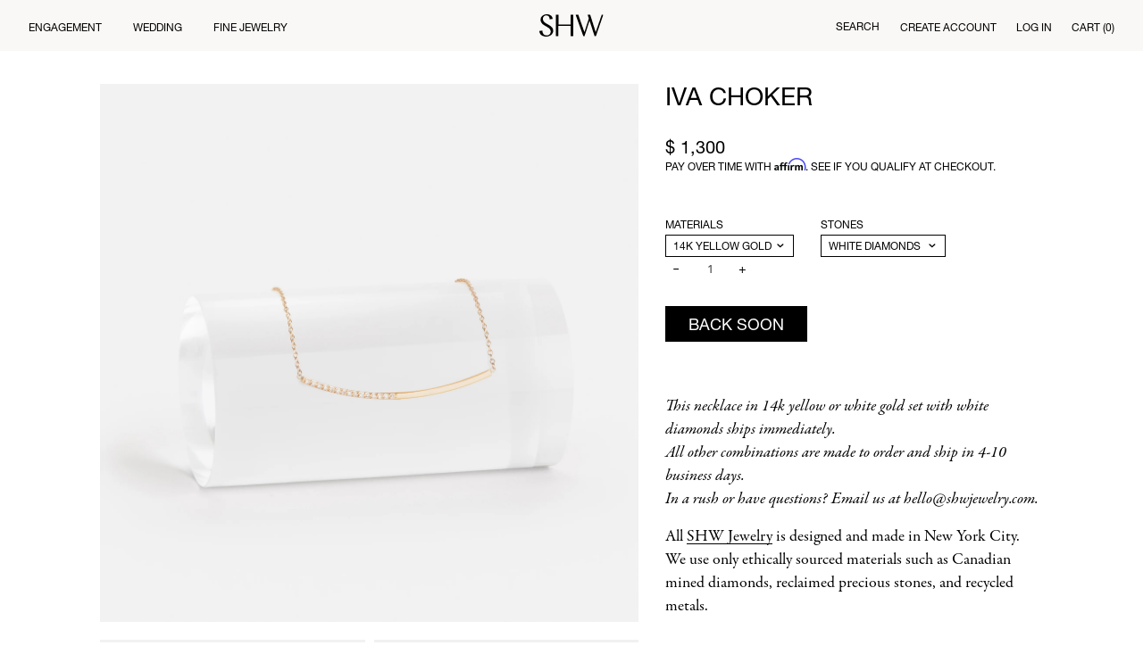

--- FILE ---
content_type: text/html; charset=utf-8
request_url: https://stillhousenyc.com/products/iva-choker
body_size: 23010
content:
<!doctype html>
<!--[if lt IE 7]><html class="no-js lt-ie9 lt-ie8 lt-ie7" lang="en"> <![endif]-->
<!--[if IE 7]><html class="no-js lt-ie9 lt-ie8" lang="en"> <![endif]-->
<!--[if IE 8]><html class="no-js lt-ie9" lang="en"> <![endif]-->
<!--[if IE 9 ]><html class="ie9 no-js"> <![endif]-->
<!--[if (gt IE 9)|!(IE)]><!--> <html class="no-js"> <!--<![endif]-->
<head>
  <script src="//stillhousenyc.com/cdn/shop/t/22/assets/scripts.js?v=153377888014964978511688704327" type="text/javascript"></script>

  <style type="text/css">

  @import url("http://fast.fonts.net/lt/1.css?apiType=css&c=e422695f-16f5-4809-8c32-fce3415c36f3&fontids=721238");
  @font-face{
    font-family:"Avenir LT W01_65 Medium";
    src:url("Fonts/721238/212ab03d-5db2-4d6a-b94c-171cc702aa51.eot?#iefix");
    src:url("Fonts/721238/212ab03d-5db2-4d6a-b94c-171cc702aa51.eot?#iefix") format("eot"),url("https://cdn.shopify.com/s/files/1/0802/5135/files/e4d36745-a861-4a49-aa17-6510e67429d3.woff2?15248409756213879744") format("woff2"),url("https://cdn.shopify.com/s/files/1/0802/5135/files/2cac77ec-9bc0-4ee7-87e4-27650190744f.woff") format("woff"),url("Fonts/721238/aaf11848-aac2-4d09-9a9c-aac5ff7b8ff4.ttf") format("truetype"),url("Fonts/721238/294099f3-8d00-4676-afc5-5e9d8d43ad69.svg#294099f3-8d00-4676-afc5-5e9d8d43ad69") format("svg");
  }
  
  @import url("https://fast.fonts.net/lt/1.css?apiType=css&c=bf0bac25-654c-4e25-92c7-7bb914f9afab&fontids=5664085,5664093");
    @font-face{
        font-family:"Helvetica Neue LT";
        font-weight: 300;
        src:url("//stillhousenyc.com/cdn/shop/t/22/assets/5664085cb0d1e8ae1114dbf82c2e948aba954c0.eot?%23iefix&v=6727802312203082821688704327");
        src:url("//stillhousenyc.com/cdn/shop/t/22/assets/5664085cb0d1e8ae1114dbf82c2e948aba954c0.eot?%23iefix&v=6727802312203082821688704327") format("eot"),url("//stillhousenyc.com/cdn/shop/t/22/assets/5664085f9c5199ea9964c0890421eb845bb7495.woff2?v=28937819356598887091688704327") format("woff2"),url("//stillhousenyc.com/cdn/shop/t/22/assets/56640852a34f1f8d7014949b12d133c1c2636eb.woff?v=109280981403327438021688704327") format("woff"),url("//stillhousenyc.com/cdn/shop/t/22/assets/5664085fdf10d5e4ce045e5a6c15eaff6cb1c11.ttf?v=66050115896601104711688704327") format("truetype");
    }
    @font-face{
        font-family:"Helvetica Neue LT";
        font-weight: 400;
        src:url("//stillhousenyc.com/cdn/shop/t/22/assets/5664093522972a6586747ae82fca7cf9bd5d4d4.eot?%23iefix&v=172404107796485008721688704327");
        src:url("//stillhousenyc.com/cdn/shop/t/22/assets/5664093522972a6586747ae82fca7cf9bd5d4d4.eot?%23iefix&v=172404107796485008721688704327") format("eot"),url("//stillhousenyc.com/cdn/shop/t/22/assets/566409308b572532e0d4c129c57107f6c67bc49.woff2?v=35478977434480572181688704327") format("woff2"),url("//stillhousenyc.com/cdn/shop/t/22/assets/566409308edde9dc27b4731a27fd6cd9b01cd06.woff?v=151573132717615292101688704327") format("woff"),url("//stillhousenyc.com/cdn/shop/t/22/assets/56640938f4a1705214a4dd080b872252c37e688.ttf?v=50006085055011570181688704327") format("truetype");
    }

  </style>
  <!-- Basic page needs ================================================== -->
  <meta charset="utf-8">
  <meta http-equiv="X-UA-Compatible" content="IE=edge,chrome=1">

  
  <link rel="shortcut icon" href="//stillhousenyc.com/cdn/shop/t/22/assets/favicon.png?v=134328339293827145031688704327" type="image/png" />
  

  <link rel="stylesheet" href="//maxcdn.bootstrapcdn.com/font-awesome/4.3.0/css/font-awesome.min.css">
  <!-- Title and description ================================================== -->
  <title>
    Iva Choker &ndash; SHW 
  </title>

  
  <meta name="description" content="14k gold necklace set with diamonds or precious gemstones. Also available in 14k white or rose gold. Free Shipping and Easy Returns.">
  

  <!-- Product meta ================================================== -->
  

  <meta property="og:type" content="product">
  <meta property="og:title" content="Iva Choker">
  
  <meta property="og:image" content="http://stillhousenyc.com/cdn/shop/products/Iva.Necklace.SHW.14ky.whd_grande.jpg?v=1639668657">
  <meta property="og:image:secure_url" content="https://stillhousenyc.com/cdn/shop/products/Iva.Necklace.SHW.14ky.whd_grande.jpg?v=1639668657">
  
  <meta property="og:image" content="http://stillhousenyc.com/cdn/shop/products/sh_iva_necklace_14k_diamonds_4_grande.jpg?v=1660831128">
  <meta property="og:image:secure_url" content="https://stillhousenyc.com/cdn/shop/products/sh_iva_necklace_14k_diamonds_4_grande.jpg?v=1660831128">
  
  <meta property="og:image" content="http://stillhousenyc.com/cdn/shop/products/sh_iva_necklace_14k_diamonds_3_grande.jpg?v=1660831128">
  <meta property="og:image:secure_url" content="https://stillhousenyc.com/cdn/shop/products/sh_iva_necklace_14k_diamonds_3_grande.jpg?v=1660831128">
  
  <meta property="og:price:amount" content="1,200.00">
  <meta property="og:price:currency" content="USD">


  <meta property="og:description" content="14k gold necklace set with diamonds or precious gemstones. Also available in 14k white or rose gold. Free Shipping and Easy Returns.">

  <meta property="og:url" content="https://www.shwjewelry.com/products/iva-choker">
  <meta property="og:site_name" content="SHW ">

  



  <meta name="twitter:site" content="@">


  <meta name="twitter:card" content="product">
  <meta name="twitter:title" content="Iva Choker">
  <meta name="twitter:description" content="
This necklace in 14k yellow or white gold set with white diamonds ships immediately.All other combinations are made to order and ship in 4-10 business days.In a rush or have questions? Email us at hello@shwjewelry.com.
All SHW Jewelry is designed and made in New York City. We use only ethically sourced materials such as Canadian mined diamonds, reclaimed precious stones, and recycled metals. 
 ">
  <meta name="twitter:image" content="https://stillhousenyc.com/cdn/shop/products/Iva.Necklace.SHW.14ky.whd_medium.jpg?v=1639668657">
  <meta name="twitter:image:width" content="240">
  <meta name="twitter:image:height" content="240">
  <meta name="twitter:label1" content="Price">
  <meta name="twitter:data1" content="From $ 1,200.00 USD">
  
  <meta name="twitter:label2" content="Brand">
  <meta name="twitter:data2" content="SHW Jewelry">
  



  <!-- Helpers ================================================== -->
  <link rel="canonical" href="https://www.shwjewelry.com/products/iva-choker">
  <meta name="viewport" content="width=device-width,initial-scale=1">

  

  
  <!-- Ajaxify Cart Plugin ================================================== -->
  <link href="//stillhousenyc.com/cdn/shop/t/22/assets/ajaxify.scss.css?v=65504222009081855711688704327" rel="stylesheet" type="text/css" media="all" />
  

  <!-- CSS ================================================== -->
  <link href="//stillhousenyc.com/cdn/shop/t/22/assets/timber.scss.css?v=102282283622789972861688704327" rel="stylesheet" type="text/css" media="all" />
  
  
  
  <link href="//fonts.googleapis.com/css?family=Open+Sans:400,700" rel="stylesheet" type="text/css" media="all" />


  


  
    
    
    <link href="//fonts.googleapis.com/css?family=Source+Sans+Pro:600" rel="stylesheet" type="text/css" media="all" />
  



  <!-- Header hook for plugins ================================================== -->
  <script>window.performance && window.performance.mark && window.performance.mark('shopify.content_for_header.start');</script><meta name="google-site-verification" content="VXsNSS28Vs2Io1iGsOsGHpZVx2bk75FprXrQJKV8hhI">
<meta name="google-site-verification" content="TcVRezYn48SoFzb0j1hCtZxL8UYMbSNpDVd-3PncZ9w">
<meta name="facebook-domain-verification" content="21eg18i3p6n6tj6fmdndohxz96d6wz">
<meta id="shopify-digital-wallet" name="shopify-digital-wallet" content="/8025135/digital_wallets/dialog">
<meta name="shopify-checkout-api-token" content="e85a0428d03d40a4fcd17ecb64409a7c">
<meta id="in-context-paypal-metadata" data-shop-id="8025135" data-venmo-supported="false" data-environment="production" data-locale="en_US" data-paypal-v4="true" data-currency="USD">
<link rel="alternate" type="application/json+oembed" href="https://www.shwjewelry.com/products/iva-choker.oembed">
<script async="async" src="/checkouts/internal/preloads.js?locale=en-US"></script>
<link rel="preconnect" href="https://shop.app" crossorigin="anonymous">
<script async="async" src="https://shop.app/checkouts/internal/preloads.js?locale=en-US&shop_id=8025135" crossorigin="anonymous"></script>
<script id="apple-pay-shop-capabilities" type="application/json">{"shopId":8025135,"countryCode":"US","currencyCode":"USD","merchantCapabilities":["supports3DS"],"merchantId":"gid:\/\/shopify\/Shop\/8025135","merchantName":"SHW ","requiredBillingContactFields":["postalAddress","email","phone"],"requiredShippingContactFields":["postalAddress","email","phone"],"shippingType":"shipping","supportedNetworks":["visa","masterCard","amex","discover","elo","jcb"],"total":{"type":"pending","label":"SHW ","amount":"1.00"},"shopifyPaymentsEnabled":true,"supportsSubscriptions":true}</script>
<script id="shopify-features" type="application/json">{"accessToken":"e85a0428d03d40a4fcd17ecb64409a7c","betas":["rich-media-storefront-analytics"],"domain":"stillhousenyc.com","predictiveSearch":true,"shopId":8025135,"locale":"en"}</script>
<script>var Shopify = Shopify || {};
Shopify.shop = "still-house-a.myshopify.com";
Shopify.locale = "en";
Shopify.currency = {"active":"USD","rate":"1.0"};
Shopify.country = "US";
Shopify.theme = {"name":"RV: Development (Rebranding and Redesign)","id":124970401881,"schema_name":null,"schema_version":null,"theme_store_id":null,"role":"main"};
Shopify.theme.handle = "null";
Shopify.theme.style = {"id":null,"handle":null};
Shopify.cdnHost = "stillhousenyc.com/cdn";
Shopify.routes = Shopify.routes || {};
Shopify.routes.root = "/";</script>
<script type="module">!function(o){(o.Shopify=o.Shopify||{}).modules=!0}(window);</script>
<script>!function(o){function n(){var o=[];function n(){o.push(Array.prototype.slice.apply(arguments))}return n.q=o,n}var t=o.Shopify=o.Shopify||{};t.loadFeatures=n(),t.autoloadFeatures=n()}(window);</script>
<script>
  window.ShopifyPay = window.ShopifyPay || {};
  window.ShopifyPay.apiHost = "shop.app\/pay";
  window.ShopifyPay.redirectState = null;
</script>
<script id="shop-js-analytics" type="application/json">{"pageType":"product"}</script>
<script defer="defer" async type="module" src="//stillhousenyc.com/cdn/shopifycloud/shop-js/modules/v2/client.init-shop-cart-sync_C5BV16lS.en.esm.js"></script>
<script defer="defer" async type="module" src="//stillhousenyc.com/cdn/shopifycloud/shop-js/modules/v2/chunk.common_CygWptCX.esm.js"></script>
<script type="module">
  await import("//stillhousenyc.com/cdn/shopifycloud/shop-js/modules/v2/client.init-shop-cart-sync_C5BV16lS.en.esm.js");
await import("//stillhousenyc.com/cdn/shopifycloud/shop-js/modules/v2/chunk.common_CygWptCX.esm.js");

  window.Shopify.SignInWithShop?.initShopCartSync?.({"fedCMEnabled":true,"windoidEnabled":true});

</script>
<script>
  window.Shopify = window.Shopify || {};
  if (!window.Shopify.featureAssets) window.Shopify.featureAssets = {};
  window.Shopify.featureAssets['shop-js'] = {"shop-cart-sync":["modules/v2/client.shop-cart-sync_ZFArdW7E.en.esm.js","modules/v2/chunk.common_CygWptCX.esm.js"],"init-fed-cm":["modules/v2/client.init-fed-cm_CmiC4vf6.en.esm.js","modules/v2/chunk.common_CygWptCX.esm.js"],"shop-button":["modules/v2/client.shop-button_tlx5R9nI.en.esm.js","modules/v2/chunk.common_CygWptCX.esm.js"],"shop-cash-offers":["modules/v2/client.shop-cash-offers_DOA2yAJr.en.esm.js","modules/v2/chunk.common_CygWptCX.esm.js","modules/v2/chunk.modal_D71HUcav.esm.js"],"init-windoid":["modules/v2/client.init-windoid_sURxWdc1.en.esm.js","modules/v2/chunk.common_CygWptCX.esm.js"],"shop-toast-manager":["modules/v2/client.shop-toast-manager_ClPi3nE9.en.esm.js","modules/v2/chunk.common_CygWptCX.esm.js"],"init-shop-email-lookup-coordinator":["modules/v2/client.init-shop-email-lookup-coordinator_B8hsDcYM.en.esm.js","modules/v2/chunk.common_CygWptCX.esm.js"],"init-shop-cart-sync":["modules/v2/client.init-shop-cart-sync_C5BV16lS.en.esm.js","modules/v2/chunk.common_CygWptCX.esm.js"],"avatar":["modules/v2/client.avatar_BTnouDA3.en.esm.js"],"pay-button":["modules/v2/client.pay-button_FdsNuTd3.en.esm.js","modules/v2/chunk.common_CygWptCX.esm.js"],"init-customer-accounts":["modules/v2/client.init-customer-accounts_DxDtT_ad.en.esm.js","modules/v2/client.shop-login-button_C5VAVYt1.en.esm.js","modules/v2/chunk.common_CygWptCX.esm.js","modules/v2/chunk.modal_D71HUcav.esm.js"],"init-shop-for-new-customer-accounts":["modules/v2/client.init-shop-for-new-customer-accounts_ChsxoAhi.en.esm.js","modules/v2/client.shop-login-button_C5VAVYt1.en.esm.js","modules/v2/chunk.common_CygWptCX.esm.js","modules/v2/chunk.modal_D71HUcav.esm.js"],"shop-login-button":["modules/v2/client.shop-login-button_C5VAVYt1.en.esm.js","modules/v2/chunk.common_CygWptCX.esm.js","modules/v2/chunk.modal_D71HUcav.esm.js"],"init-customer-accounts-sign-up":["modules/v2/client.init-customer-accounts-sign-up_CPSyQ0Tj.en.esm.js","modules/v2/client.shop-login-button_C5VAVYt1.en.esm.js","modules/v2/chunk.common_CygWptCX.esm.js","modules/v2/chunk.modal_D71HUcav.esm.js"],"shop-follow-button":["modules/v2/client.shop-follow-button_Cva4Ekp9.en.esm.js","modules/v2/chunk.common_CygWptCX.esm.js","modules/v2/chunk.modal_D71HUcav.esm.js"],"checkout-modal":["modules/v2/client.checkout-modal_BPM8l0SH.en.esm.js","modules/v2/chunk.common_CygWptCX.esm.js","modules/v2/chunk.modal_D71HUcav.esm.js"],"lead-capture":["modules/v2/client.lead-capture_Bi8yE_yS.en.esm.js","modules/v2/chunk.common_CygWptCX.esm.js","modules/v2/chunk.modal_D71HUcav.esm.js"],"shop-login":["modules/v2/client.shop-login_D6lNrXab.en.esm.js","modules/v2/chunk.common_CygWptCX.esm.js","modules/v2/chunk.modal_D71HUcav.esm.js"],"payment-terms":["modules/v2/client.payment-terms_CZxnsJam.en.esm.js","modules/v2/chunk.common_CygWptCX.esm.js","modules/v2/chunk.modal_D71HUcav.esm.js"]};
</script>
<script>(function() {
  var isLoaded = false;
  function asyncLoad() {
    if (isLoaded) return;
    isLoaded = true;
    var urls = ["https:\/\/chimpstatic.com\/mcjs-connected\/js\/users\/d93c1ae1b0fd942404f606d96\/2be9fd427436d7aa474c786f7.js?shop=still-house-a.myshopify.com","https:\/\/static.klaviyo.com\/onsite\/js\/klaviyo.js?company_id=WmMWdt\u0026shop=still-house-a.myshopify.com","https:\/\/static.klaviyo.com\/onsite\/js\/klaviyo.js?company_id=WmMWdt\u0026shop=still-house-a.myshopify.com","https:\/\/chimpstatic.com\/mcjs-connected\/js\/users\/d93c1ae1b0fd942404f606d96\/25a58561f925b92cd4d084f5c.js?shop=still-house-a.myshopify.com","https:\/\/cdn.popt.in\/pixel.js?id=68a3eb1229b09\u0026shop=still-house-a.myshopify.com","https:\/\/static.shareasale.com\/json\/shopify\/deduplication.js?shop=still-house-a.myshopify.com","https:\/\/static.shareasale.com\/json\/shopify\/shareasale-tracking.js?sasmid=125720\u0026ssmtid=19038\u0026shop=still-house-a.myshopify.com","https:\/\/cdn.shopify.com\/s\/files\/1\/0802\/5135\/t\/22\/assets\/affirmShopify.js?v=1731693005\u0026shop=still-house-a.myshopify.com","https:\/\/a.mailmunch.co\/widgets\/site-785346-3cd4fc1401f79bdb79b3b20353f1135970b2ba04.js?shop=still-house-a.myshopify.com"];
    for (var i = 0; i < urls.length; i++) {
      var s = document.createElement('script');
      s.type = 'text/javascript';
      s.async = true;
      s.src = urls[i];
      var x = document.getElementsByTagName('script')[0];
      x.parentNode.insertBefore(s, x);
    }
  };
  if(window.attachEvent) {
    window.attachEvent('onload', asyncLoad);
  } else {
    window.addEventListener('load', asyncLoad, false);
  }
})();</script>
<script id="__st">var __st={"a":8025135,"offset":-18000,"reqid":"14f8b098-2940-4029-ab9f-ea278b8aa41d-1768833717","pageurl":"stillhousenyc.com\/products\/iva-choker","u":"933d5f3617aa","p":"product","rtyp":"product","rid":279312039976};</script>
<script>window.ShopifyPaypalV4VisibilityTracking = true;</script>
<script id="captcha-bootstrap">!function(){'use strict';const t='contact',e='account',n='new_comment',o=[[t,t],['blogs',n],['comments',n],[t,'customer']],c=[[e,'customer_login'],[e,'guest_login'],[e,'recover_customer_password'],[e,'create_customer']],r=t=>t.map((([t,e])=>`form[action*='/${t}']:not([data-nocaptcha='true']) input[name='form_type'][value='${e}']`)).join(','),a=t=>()=>t?[...document.querySelectorAll(t)].map((t=>t.form)):[];function s(){const t=[...o],e=r(t);return a(e)}const i='password',u='form_key',d=['recaptcha-v3-token','g-recaptcha-response','h-captcha-response',i],f=()=>{try{return window.sessionStorage}catch{return}},m='__shopify_v',_=t=>t.elements[u];function p(t,e,n=!1){try{const o=window.sessionStorage,c=JSON.parse(o.getItem(e)),{data:r}=function(t){const{data:e,action:n}=t;return t[m]||n?{data:e,action:n}:{data:t,action:n}}(c);for(const[e,n]of Object.entries(r))t.elements[e]&&(t.elements[e].value=n);n&&o.removeItem(e)}catch(o){console.error('form repopulation failed',{error:o})}}const l='form_type',E='cptcha';function T(t){t.dataset[E]=!0}const w=window,h=w.document,L='Shopify',v='ce_forms',y='captcha';let A=!1;((t,e)=>{const n=(g='f06e6c50-85a8-45c8-87d0-21a2b65856fe',I='https://cdn.shopify.com/shopifycloud/storefront-forms-hcaptcha/ce_storefront_forms_captcha_hcaptcha.v1.5.2.iife.js',D={infoText:'Protected by hCaptcha',privacyText:'Privacy',termsText:'Terms'},(t,e,n)=>{const o=w[L][v],c=o.bindForm;if(c)return c(t,g,e,D).then(n);var r;o.q.push([[t,g,e,D],n]),r=I,A||(h.body.append(Object.assign(h.createElement('script'),{id:'captcha-provider',async:!0,src:r})),A=!0)});var g,I,D;w[L]=w[L]||{},w[L][v]=w[L][v]||{},w[L][v].q=[],w[L][y]=w[L][y]||{},w[L][y].protect=function(t,e){n(t,void 0,e),T(t)},Object.freeze(w[L][y]),function(t,e,n,w,h,L){const[v,y,A,g]=function(t,e,n){const i=e?o:[],u=t?c:[],d=[...i,...u],f=r(d),m=r(i),_=r(d.filter((([t,e])=>n.includes(e))));return[a(f),a(m),a(_),s()]}(w,h,L),I=t=>{const e=t.target;return e instanceof HTMLFormElement?e:e&&e.form},D=t=>v().includes(t);t.addEventListener('submit',(t=>{const e=I(t);if(!e)return;const n=D(e)&&!e.dataset.hcaptchaBound&&!e.dataset.recaptchaBound,o=_(e),c=g().includes(e)&&(!o||!o.value);(n||c)&&t.preventDefault(),c&&!n&&(function(t){try{if(!f())return;!function(t){const e=f();if(!e)return;const n=_(t);if(!n)return;const o=n.value;o&&e.removeItem(o)}(t);const e=Array.from(Array(32),(()=>Math.random().toString(36)[2])).join('');!function(t,e){_(t)||t.append(Object.assign(document.createElement('input'),{type:'hidden',name:u})),t.elements[u].value=e}(t,e),function(t,e){const n=f();if(!n)return;const o=[...t.querySelectorAll(`input[type='${i}']`)].map((({name:t})=>t)),c=[...d,...o],r={};for(const[a,s]of new FormData(t).entries())c.includes(a)||(r[a]=s);n.setItem(e,JSON.stringify({[m]:1,action:t.action,data:r}))}(t,e)}catch(e){console.error('failed to persist form',e)}}(e),e.submit())}));const S=(t,e)=>{t&&!t.dataset[E]&&(n(t,e.some((e=>e===t))),T(t))};for(const o of['focusin','change'])t.addEventListener(o,(t=>{const e=I(t);D(e)&&S(e,y())}));const B=e.get('form_key'),M=e.get(l),P=B&&M;t.addEventListener('DOMContentLoaded',(()=>{const t=y();if(P)for(const e of t)e.elements[l].value===M&&p(e,B);[...new Set([...A(),...v().filter((t=>'true'===t.dataset.shopifyCaptcha))])].forEach((e=>S(e,t)))}))}(h,new URLSearchParams(w.location.search),n,t,e,['guest_login'])})(!0,!0)}();</script>
<script integrity="sha256-4kQ18oKyAcykRKYeNunJcIwy7WH5gtpwJnB7kiuLZ1E=" data-source-attribution="shopify.loadfeatures" defer="defer" src="//stillhousenyc.com/cdn/shopifycloud/storefront/assets/storefront/load_feature-a0a9edcb.js" crossorigin="anonymous"></script>
<script crossorigin="anonymous" defer="defer" src="//stillhousenyc.com/cdn/shopifycloud/storefront/assets/shopify_pay/storefront-65b4c6d7.js?v=20250812"></script>
<script data-source-attribution="shopify.dynamic_checkout.dynamic.init">var Shopify=Shopify||{};Shopify.PaymentButton=Shopify.PaymentButton||{isStorefrontPortableWallets:!0,init:function(){window.Shopify.PaymentButton.init=function(){};var t=document.createElement("script");t.src="https://stillhousenyc.com/cdn/shopifycloud/portable-wallets/latest/portable-wallets.en.js",t.type="module",document.head.appendChild(t)}};
</script>
<script data-source-attribution="shopify.dynamic_checkout.buyer_consent">
  function portableWalletsHideBuyerConsent(e){var t=document.getElementById("shopify-buyer-consent"),n=document.getElementById("shopify-subscription-policy-button");t&&n&&(t.classList.add("hidden"),t.setAttribute("aria-hidden","true"),n.removeEventListener("click",e))}function portableWalletsShowBuyerConsent(e){var t=document.getElementById("shopify-buyer-consent"),n=document.getElementById("shopify-subscription-policy-button");t&&n&&(t.classList.remove("hidden"),t.removeAttribute("aria-hidden"),n.addEventListener("click",e))}window.Shopify?.PaymentButton&&(window.Shopify.PaymentButton.hideBuyerConsent=portableWalletsHideBuyerConsent,window.Shopify.PaymentButton.showBuyerConsent=portableWalletsShowBuyerConsent);
</script>
<script data-source-attribution="shopify.dynamic_checkout.cart.bootstrap">document.addEventListener("DOMContentLoaded",(function(){function t(){return document.querySelector("shopify-accelerated-checkout-cart, shopify-accelerated-checkout")}if(t())Shopify.PaymentButton.init();else{new MutationObserver((function(e,n){t()&&(Shopify.PaymentButton.init(),n.disconnect())})).observe(document.body,{childList:!0,subtree:!0})}}));
</script>
<link id="shopify-accelerated-checkout-styles" rel="stylesheet" media="screen" href="https://stillhousenyc.com/cdn/shopifycloud/portable-wallets/latest/accelerated-checkout-backwards-compat.css" crossorigin="anonymous">
<style id="shopify-accelerated-checkout-cart">
        #shopify-buyer-consent {
  margin-top: 1em;
  display: inline-block;
  width: 100%;
}

#shopify-buyer-consent.hidden {
  display: none;
}

#shopify-subscription-policy-button {
  background: none;
  border: none;
  padding: 0;
  text-decoration: underline;
  font-size: inherit;
  cursor: pointer;
}

#shopify-subscription-policy-button::before {
  box-shadow: none;
}

      </style>
<script id="sections-script" data-sections="product-section" defer="defer" src="//stillhousenyc.com/cdn/shop/t/22/compiled_assets/scripts.js?18587"></script>
<script>window.performance && window.performance.mark && window.performance.mark('shopify.content_for_header.end');</script>

  

<!--[if lt IE 9]>
<script src="//html5shiv.googlecode.com/svn/trunk/html5.js" type="text/javascript"></script>
<script src="//stillhousenyc.com/cdn/shop/t/22/assets/respond.min.js?v=52248677837542619231688704327" type="text/javascript"></script>
<link href="//stillhousenyc.com/cdn/shop/t/22/assets/respond-proxy.html" id="respond-proxy" rel="respond-proxy" />
<link href="//www.shwjewelry.com/search?q=b53069edb555eaeed158d29617cdaaa1" id="respond-redirect" rel="respond-redirect" />
<script src="//www.shwjewelry.com/search?q=b53069edb555eaeed158d29617cdaaa1" type="text/javascript"></script>
<![endif]-->



  

  <script src="//ajax.googleapis.com/ajax/libs/jquery/1.11.0/jquery.min.js" type="text/javascript"></script>
  <script src="//stillhousenyc.com/cdn/shop/t/22/assets/modernizr.min.js?v=26620055551102246001688704327" type="text/javascript"></script>

  <meta name="p:domain_verify" content="9627f81769e7e1947496ae1b44ead518"/>
  
  <link href="//stillhousenyc.com/cdn/shop/t/22/assets/custom.scss.css?v=9973970258216001001689230515" rel="stylesheet" type="text/css" media="all" />
  <link href="//stillhousenyc.com/cdn/shop/t/22/assets/theme.css?v=31335393271963188021689056491" rel="stylesheet" type="text/css" media="all" />
  <link href="//stillhousenyc.com/cdn/shop/t/22/assets/override.css?v=92484920784552648251693214607" rel="stylesheet" type="text/css" media="all" />

  <link href="https://use.typekit.net/zot1bcr.css" rel="stylesheet" type="text/css" media="all" />

  <meta name="p:domain_verify" content="2081a918491e6efa965dc60adb2c7bd1"/>
  
  <link rel="stylesheet" type="text/css" href="https://cdnjs.cloudflare.com/ajax/libs/slick-carousel/1.8.1/slick.min.css"/>
  <link rel="stylesheet" type="text/css" href="https://cdnjs.cloudflare.com/ajax/libs/slick-carousel/1.8.1/slick-theme.min.css"/>
  <script type="text/javascript" src="https://cdnjs.cloudflare.com/ajax/libs/slick-carousel/1.8.1/slick.min.js"></script>
  
<link href="https://monorail-edge.shopifysvc.com" rel="dns-prefetch">
<script>(function(){if ("sendBeacon" in navigator && "performance" in window) {try {var session_token_from_headers = performance.getEntriesByType('navigation')[0].serverTiming.find(x => x.name == '_s').description;} catch {var session_token_from_headers = undefined;}var session_cookie_matches = document.cookie.match(/_shopify_s=([^;]*)/);var session_token_from_cookie = session_cookie_matches && session_cookie_matches.length === 2 ? session_cookie_matches[1] : "";var session_token = session_token_from_headers || session_token_from_cookie || "";function handle_abandonment_event(e) {var entries = performance.getEntries().filter(function(entry) {return /monorail-edge.shopifysvc.com/.test(entry.name);});if (!window.abandonment_tracked && entries.length === 0) {window.abandonment_tracked = true;var currentMs = Date.now();var navigation_start = performance.timing.navigationStart;var payload = {shop_id: 8025135,url: window.location.href,navigation_start,duration: currentMs - navigation_start,session_token,page_type: "product"};window.navigator.sendBeacon("https://monorail-edge.shopifysvc.com/v1/produce", JSON.stringify({schema_id: "online_store_buyer_site_abandonment/1.1",payload: payload,metadata: {event_created_at_ms: currentMs,event_sent_at_ms: currentMs}}));}}window.addEventListener('pagehide', handle_abandonment_event);}}());</script>
<script id="web-pixels-manager-setup">(function e(e,d,r,n,o){if(void 0===o&&(o={}),!Boolean(null===(a=null===(i=window.Shopify)||void 0===i?void 0:i.analytics)||void 0===a?void 0:a.replayQueue)){var i,a;window.Shopify=window.Shopify||{};var t=window.Shopify;t.analytics=t.analytics||{};var s=t.analytics;s.replayQueue=[],s.publish=function(e,d,r){return s.replayQueue.push([e,d,r]),!0};try{self.performance.mark("wpm:start")}catch(e){}var l=function(){var e={modern:/Edge?\/(1{2}[4-9]|1[2-9]\d|[2-9]\d{2}|\d{4,})\.\d+(\.\d+|)|Firefox\/(1{2}[4-9]|1[2-9]\d|[2-9]\d{2}|\d{4,})\.\d+(\.\d+|)|Chrom(ium|e)\/(9{2}|\d{3,})\.\d+(\.\d+|)|(Maci|X1{2}).+ Version\/(15\.\d+|(1[6-9]|[2-9]\d|\d{3,})\.\d+)([,.]\d+|)( \(\w+\)|)( Mobile\/\w+|) Safari\/|Chrome.+OPR\/(9{2}|\d{3,})\.\d+\.\d+|(CPU[ +]OS|iPhone[ +]OS|CPU[ +]iPhone|CPU IPhone OS|CPU iPad OS)[ +]+(15[._]\d+|(1[6-9]|[2-9]\d|\d{3,})[._]\d+)([._]\d+|)|Android:?[ /-](13[3-9]|1[4-9]\d|[2-9]\d{2}|\d{4,})(\.\d+|)(\.\d+|)|Android.+Firefox\/(13[5-9]|1[4-9]\d|[2-9]\d{2}|\d{4,})\.\d+(\.\d+|)|Android.+Chrom(ium|e)\/(13[3-9]|1[4-9]\d|[2-9]\d{2}|\d{4,})\.\d+(\.\d+|)|SamsungBrowser\/([2-9]\d|\d{3,})\.\d+/,legacy:/Edge?\/(1[6-9]|[2-9]\d|\d{3,})\.\d+(\.\d+|)|Firefox\/(5[4-9]|[6-9]\d|\d{3,})\.\d+(\.\d+|)|Chrom(ium|e)\/(5[1-9]|[6-9]\d|\d{3,})\.\d+(\.\d+|)([\d.]+$|.*Safari\/(?![\d.]+ Edge\/[\d.]+$))|(Maci|X1{2}).+ Version\/(10\.\d+|(1[1-9]|[2-9]\d|\d{3,})\.\d+)([,.]\d+|)( \(\w+\)|)( Mobile\/\w+|) Safari\/|Chrome.+OPR\/(3[89]|[4-9]\d|\d{3,})\.\d+\.\d+|(CPU[ +]OS|iPhone[ +]OS|CPU[ +]iPhone|CPU IPhone OS|CPU iPad OS)[ +]+(10[._]\d+|(1[1-9]|[2-9]\d|\d{3,})[._]\d+)([._]\d+|)|Android:?[ /-](13[3-9]|1[4-9]\d|[2-9]\d{2}|\d{4,})(\.\d+|)(\.\d+|)|Mobile Safari.+OPR\/([89]\d|\d{3,})\.\d+\.\d+|Android.+Firefox\/(13[5-9]|1[4-9]\d|[2-9]\d{2}|\d{4,})\.\d+(\.\d+|)|Android.+Chrom(ium|e)\/(13[3-9]|1[4-9]\d|[2-9]\d{2}|\d{4,})\.\d+(\.\d+|)|Android.+(UC? ?Browser|UCWEB|U3)[ /]?(15\.([5-9]|\d{2,})|(1[6-9]|[2-9]\d|\d{3,})\.\d+)\.\d+|SamsungBrowser\/(5\.\d+|([6-9]|\d{2,})\.\d+)|Android.+MQ{2}Browser\/(14(\.(9|\d{2,})|)|(1[5-9]|[2-9]\d|\d{3,})(\.\d+|))(\.\d+|)|K[Aa][Ii]OS\/(3\.\d+|([4-9]|\d{2,})\.\d+)(\.\d+|)/},d=e.modern,r=e.legacy,n=navigator.userAgent;return n.match(d)?"modern":n.match(r)?"legacy":"unknown"}(),u="modern"===l?"modern":"legacy",c=(null!=n?n:{modern:"",legacy:""})[u],f=function(e){return[e.baseUrl,"/wpm","/b",e.hashVersion,"modern"===e.buildTarget?"m":"l",".js"].join("")}({baseUrl:d,hashVersion:r,buildTarget:u}),m=function(e){var d=e.version,r=e.bundleTarget,n=e.surface,o=e.pageUrl,i=e.monorailEndpoint;return{emit:function(e){var a=e.status,t=e.errorMsg,s=(new Date).getTime(),l=JSON.stringify({metadata:{event_sent_at_ms:s},events:[{schema_id:"web_pixels_manager_load/3.1",payload:{version:d,bundle_target:r,page_url:o,status:a,surface:n,error_msg:t},metadata:{event_created_at_ms:s}}]});if(!i)return console&&console.warn&&console.warn("[Web Pixels Manager] No Monorail endpoint provided, skipping logging."),!1;try{return self.navigator.sendBeacon.bind(self.navigator)(i,l)}catch(e){}var u=new XMLHttpRequest;try{return u.open("POST",i,!0),u.setRequestHeader("Content-Type","text/plain"),u.send(l),!0}catch(e){return console&&console.warn&&console.warn("[Web Pixels Manager] Got an unhandled error while logging to Monorail."),!1}}}}({version:r,bundleTarget:l,surface:e.surface,pageUrl:self.location.href,monorailEndpoint:e.monorailEndpoint});try{o.browserTarget=l,function(e){var d=e.src,r=e.async,n=void 0===r||r,o=e.onload,i=e.onerror,a=e.sri,t=e.scriptDataAttributes,s=void 0===t?{}:t,l=document.createElement("script"),u=document.querySelector("head"),c=document.querySelector("body");if(l.async=n,l.src=d,a&&(l.integrity=a,l.crossOrigin="anonymous"),s)for(var f in s)if(Object.prototype.hasOwnProperty.call(s,f))try{l.dataset[f]=s[f]}catch(e){}if(o&&l.addEventListener("load",o),i&&l.addEventListener("error",i),u)u.appendChild(l);else{if(!c)throw new Error("Did not find a head or body element to append the script");c.appendChild(l)}}({src:f,async:!0,onload:function(){if(!function(){var e,d;return Boolean(null===(d=null===(e=window.Shopify)||void 0===e?void 0:e.analytics)||void 0===d?void 0:d.initialized)}()){var d=window.webPixelsManager.init(e)||void 0;if(d){var r=window.Shopify.analytics;r.replayQueue.forEach((function(e){var r=e[0],n=e[1],o=e[2];d.publishCustomEvent(r,n,o)})),r.replayQueue=[],r.publish=d.publishCustomEvent,r.visitor=d.visitor,r.initialized=!0}}},onerror:function(){return m.emit({status:"failed",errorMsg:"".concat(f," has failed to load")})},sri:function(e){var d=/^sha384-[A-Za-z0-9+/=]+$/;return"string"==typeof e&&d.test(e)}(c)?c:"",scriptDataAttributes:o}),m.emit({status:"loading"})}catch(e){m.emit({status:"failed",errorMsg:(null==e?void 0:e.message)||"Unknown error"})}}})({shopId: 8025135,storefrontBaseUrl: "https://www.shwjewelry.com",extensionsBaseUrl: "https://extensions.shopifycdn.com/cdn/shopifycloud/web-pixels-manager",monorailEndpoint: "https://monorail-edge.shopifysvc.com/unstable/produce_batch",surface: "storefront-renderer",enabledBetaFlags: ["2dca8a86"],webPixelsConfigList: [{"id":"912162905","configuration":"{\"masterTagID\":\"19038\",\"merchantID\":\"125720\",\"appPath\":\"https:\/\/daedalus.shareasale.com\",\"storeID\":\"NaN\",\"xTypeMode\":\"NaN\",\"xTypeValue\":\"NaN\",\"channelDedup\":\"NaN\"}","eventPayloadVersion":"v1","runtimeContext":"STRICT","scriptVersion":"f300cca684872f2df140f714437af558","type":"APP","apiClientId":4929191,"privacyPurposes":["ANALYTICS","MARKETING"],"dataSharingAdjustments":{"protectedCustomerApprovalScopes":["read_customer_personal_data"]}},{"id":"403177561","configuration":"{\"config\":\"{\\\"pixel_id\\\":\\\"AW-616107013\\\",\\\"target_country\\\":\\\"US\\\",\\\"gtag_events\\\":[{\\\"type\\\":\\\"search\\\",\\\"action_label\\\":\\\"AW-616107013\\\/CJbKCOvu3tYBEIWY5KUC\\\"},{\\\"type\\\":\\\"begin_checkout\\\",\\\"action_label\\\":\\\"AW-616107013\\\/uDORCOju3tYBEIWY5KUC\\\"},{\\\"type\\\":\\\"view_item\\\",\\\"action_label\\\":[\\\"AW-616107013\\\/dO7GCOLu3tYBEIWY5KUC\\\",\\\"MC-VV96YK7NGV\\\"]},{\\\"type\\\":\\\"purchase\\\",\\\"action_label\\\":[\\\"AW-616107013\\\/xW3zCN_u3tYBEIWY5KUC\\\",\\\"MC-VV96YK7NGV\\\"]},{\\\"type\\\":\\\"page_view\\\",\\\"action_label\\\":[\\\"AW-616107013\\\/K4iSCNzu3tYBEIWY5KUC\\\",\\\"MC-VV96YK7NGV\\\"]},{\\\"type\\\":\\\"add_payment_info\\\",\\\"action_label\\\":\\\"AW-616107013\\\/PeHpCO7u3tYBEIWY5KUC\\\"},{\\\"type\\\":\\\"add_to_cart\\\",\\\"action_label\\\":\\\"AW-616107013\\\/txCDCOXu3tYBEIWY5KUC\\\"}],\\\"enable_monitoring_mode\\\":false}\"}","eventPayloadVersion":"v1","runtimeContext":"OPEN","scriptVersion":"b2a88bafab3e21179ed38636efcd8a93","type":"APP","apiClientId":1780363,"privacyPurposes":[],"dataSharingAdjustments":{"protectedCustomerApprovalScopes":["read_customer_address","read_customer_email","read_customer_name","read_customer_personal_data","read_customer_phone"]}},{"id":"192577625","configuration":"{\"pixel_id\":\"5141306055920891\",\"pixel_type\":\"facebook_pixel\",\"metaapp_system_user_token\":\"-\"}","eventPayloadVersion":"v1","runtimeContext":"OPEN","scriptVersion":"ca16bc87fe92b6042fbaa3acc2fbdaa6","type":"APP","apiClientId":2329312,"privacyPurposes":["ANALYTICS","MARKETING","SALE_OF_DATA"],"dataSharingAdjustments":{"protectedCustomerApprovalScopes":["read_customer_address","read_customer_email","read_customer_name","read_customer_personal_data","read_customer_phone"]}},{"id":"77594713","configuration":"{\"tagID\":\"2614263044006\"}","eventPayloadVersion":"v1","runtimeContext":"STRICT","scriptVersion":"18031546ee651571ed29edbe71a3550b","type":"APP","apiClientId":3009811,"privacyPurposes":["ANALYTICS","MARKETING","SALE_OF_DATA"],"dataSharingAdjustments":{"protectedCustomerApprovalScopes":["read_customer_address","read_customer_email","read_customer_name","read_customer_personal_data","read_customer_phone"]}},{"id":"71991385","eventPayloadVersion":"v1","runtimeContext":"LAX","scriptVersion":"1","type":"CUSTOM","privacyPurposes":["MARKETING"],"name":"Meta pixel (migrated)"},{"id":"105381977","eventPayloadVersion":"v1","runtimeContext":"LAX","scriptVersion":"1","type":"CUSTOM","privacyPurposes":["ANALYTICS"],"name":"Google Analytics tag (migrated)"},{"id":"shopify-app-pixel","configuration":"{}","eventPayloadVersion":"v1","runtimeContext":"STRICT","scriptVersion":"0450","apiClientId":"shopify-pixel","type":"APP","privacyPurposes":["ANALYTICS","MARKETING"]},{"id":"shopify-custom-pixel","eventPayloadVersion":"v1","runtimeContext":"LAX","scriptVersion":"0450","apiClientId":"shopify-pixel","type":"CUSTOM","privacyPurposes":["ANALYTICS","MARKETING"]}],isMerchantRequest: false,initData: {"shop":{"name":"SHW ","paymentSettings":{"currencyCode":"USD"},"myshopifyDomain":"still-house-a.myshopify.com","countryCode":"US","storefrontUrl":"https:\/\/www.shwjewelry.com"},"customer":null,"cart":null,"checkout":null,"productVariants":[{"price":{"amount":1300.0,"currencyCode":"USD"},"product":{"title":"Iva Choker","vendor":"SHW Jewelry","id":"279312039976","untranslatedTitle":"Iva Choker","url":"\/products\/iva-choker","type":"Necklaces"},"id":"32038321487961","image":{"src":"\/\/stillhousenyc.com\/cdn\/shop\/products\/Iva.Necklace.SHW.14ky.whd.jpg?v=1639668657"},"sku":"JN-SHW-IVA-WHD-14K","title":"14k yellow gold \/ white diamonds","untranslatedTitle":"14k yellow gold \/ white diamonds"},{"price":{"amount":1200.0,"currencyCode":"USD"},"product":{"title":"Iva Choker","vendor":"SHW Jewelry","id":"279312039976","untranslatedTitle":"Iva Choker","url":"\/products\/iva-choker","type":"Necklaces"},"id":"32038321520729","image":{"src":"\/\/stillhousenyc.com\/cdn\/shop\/products\/Iva.Necklace.SHW.14ky.bkd.jpg?v=1658079545"},"sku":"JN-SHW-IVA-BKD-14K","title":"14k yellow gold \/ black diamonds","untranslatedTitle":"14k yellow gold \/ black diamonds"},{"price":{"amount":1300.0,"currencyCode":"USD"},"product":{"title":"Iva Choker","vendor":"SHW Jewelry","id":"279312039976","untranslatedTitle":"Iva Choker","url":"\/products\/iva-choker","type":"Necklaces"},"id":"32038321553497","image":{"src":"\/\/stillhousenyc.com\/cdn\/shop\/products\/Iva.Necklace.SHW.14ky.em.jpg?v=1658079545"},"sku":"JN-SHW-IVA-EM-14K","title":"14k yellow gold \/ emeralds","untranslatedTitle":"14k yellow gold \/ emeralds"},{"price":{"amount":1200.0,"currencyCode":"USD"},"product":{"title":"Iva Choker","vendor":"SHW Jewelry","id":"279312039976","untranslatedTitle":"Iva Choker","url":"\/products\/iva-choker","type":"Necklaces"},"id":"32038321586265","image":{"src":"\/\/stillhousenyc.com\/cdn\/shop\/products\/Iva.Necklace.SHW.14ky.rub.jpg?v=1658079545"},"sku":"JN-SHW-IVA-RU-14K","title":"14k yellow gold \/ rubies","untranslatedTitle":"14k yellow gold \/ rubies"},{"price":{"amount":1300.0,"currencyCode":"USD"},"product":{"title":"Iva Choker","vendor":"SHW Jewelry","id":"279312039976","untranslatedTitle":"Iva Choker","url":"\/products\/iva-choker","type":"Necklaces"},"id":"32038321619033","image":{"src":"\/\/stillhousenyc.com\/cdn\/shop\/products\/Iva.Necklace.SHW.14kw.whd.jpg?v=1658079545"},"sku":"JN-SHW-IVA-WHD-14KW","title":"14k white gold \/ white diamonds","untranslatedTitle":"14k white gold \/ white diamonds"},{"price":{"amount":1200.0,"currencyCode":"USD"},"product":{"title":"Iva Choker","vendor":"SHW Jewelry","id":"279312039976","untranslatedTitle":"Iva Choker","url":"\/products\/iva-choker","type":"Necklaces"},"id":"32038321651801","image":{"src":"\/\/stillhousenyc.com\/cdn\/shop\/products\/Iva.Necklace.SHW.14kw.bkd.jpg?v=1679087777"},"sku":"JN-SHW-IVA-BKD-14KW","title":"14k white gold \/ black diamonds","untranslatedTitle":"14k white gold \/ black diamonds"},{"price":{"amount":1300.0,"currencyCode":"USD"},"product":{"title":"Iva Choker","vendor":"SHW Jewelry","id":"279312039976","untranslatedTitle":"Iva Choker","url":"\/products\/iva-choker","type":"Necklaces"},"id":"32038321684569","image":{"src":"\/\/stillhousenyc.com\/cdn\/shop\/products\/Iva.Necklace.SHW.14kw.em.jpg?v=1679087777"},"sku":"JN-SHW-IVA-EM-14KW","title":"14k white gold \/ emeralds","untranslatedTitle":"14k white gold \/ emeralds"},{"price":{"amount":1200.0,"currencyCode":"USD"},"product":{"title":"Iva Choker","vendor":"SHW Jewelry","id":"279312039976","untranslatedTitle":"Iva Choker","url":"\/products\/iva-choker","type":"Necklaces"},"id":"32038321717337","image":{"src":"\/\/stillhousenyc.com\/cdn\/shop\/products\/Iva.Necklace.SHW.14kw.rub.jpg?v=1658079545"},"sku":"JN-SHW-IVA-RU-14KW","title":"14k white gold \/ rubies","untranslatedTitle":"14k white gold \/ rubies"},{"price":{"amount":1300.0,"currencyCode":"USD"},"product":{"title":"Iva Choker","vendor":"SHW Jewelry","id":"279312039976","untranslatedTitle":"Iva Choker","url":"\/products\/iva-choker","type":"Necklaces"},"id":"39321451233369","image":{"src":"\/\/stillhousenyc.com\/cdn\/shop\/products\/Iva.Necklace.SHW.14kr.whd.jpg?v=1679087777"},"sku":"JN-SHW-IVA-WHD-14KR","title":"14k rose gold \/ white diamonds","untranslatedTitle":"14k rose gold \/ white diamonds"},{"price":{"amount":1200.0,"currencyCode":"USD"},"product":{"title":"Iva Choker","vendor":"SHW Jewelry","id":"279312039976","untranslatedTitle":"Iva Choker","url":"\/products\/iva-choker","type":"Necklaces"},"id":"39321451266137","image":{"src":"\/\/stillhousenyc.com\/cdn\/shop\/products\/Iva.Necklace.SHW.14kr.bkd.jpg?v=1679087777"},"sku":"JN-SHW-IVA-BKD-14KR","title":"14k rose gold \/ black diamonds","untranslatedTitle":"14k rose gold \/ black diamonds"},{"price":{"amount":1300.0,"currencyCode":"USD"},"product":{"title":"Iva Choker","vendor":"SHW Jewelry","id":"279312039976","untranslatedTitle":"Iva Choker","url":"\/products\/iva-choker","type":"Necklaces"},"id":"39321451298905","image":{"src":"\/\/stillhousenyc.com\/cdn\/shop\/products\/Iva.Necklace.SHW.14kr.em.jpg?v=1679087777"},"sku":"JN-SHW-IVA-EM-14KR","title":"14k rose gold \/ emeralds","untranslatedTitle":"14k rose gold \/ emeralds"},{"price":{"amount":1200.0,"currencyCode":"USD"},"product":{"title":"Iva Choker","vendor":"SHW Jewelry","id":"279312039976","untranslatedTitle":"Iva Choker","url":"\/products\/iva-choker","type":"Necklaces"},"id":"39321451561049","image":{"src":"\/\/stillhousenyc.com\/cdn\/shop\/products\/Iva.Necklace.SHW.14kr.rub.jpg?v=1679087777"},"sku":"JN-SHW-IVA-RU-14KR","title":"14k rose gold \/ rubies","untranslatedTitle":"14k rose gold \/ rubies"}],"purchasingCompany":null},},"https://stillhousenyc.com/cdn","fcfee988w5aeb613cpc8e4bc33m6693e112",{"modern":"","legacy":""},{"shopId":"8025135","storefrontBaseUrl":"https:\/\/www.shwjewelry.com","extensionBaseUrl":"https:\/\/extensions.shopifycdn.com\/cdn\/shopifycloud\/web-pixels-manager","surface":"storefront-renderer","enabledBetaFlags":"[\"2dca8a86\"]","isMerchantRequest":"false","hashVersion":"fcfee988w5aeb613cpc8e4bc33m6693e112","publish":"custom","events":"[[\"page_viewed\",{}],[\"product_viewed\",{\"productVariant\":{\"price\":{\"amount\":1300.0,\"currencyCode\":\"USD\"},\"product\":{\"title\":\"Iva Choker\",\"vendor\":\"SHW Jewelry\",\"id\":\"279312039976\",\"untranslatedTitle\":\"Iva Choker\",\"url\":\"\/products\/iva-choker\",\"type\":\"Necklaces\"},\"id\":\"32038321619033\",\"image\":{\"src\":\"\/\/stillhousenyc.com\/cdn\/shop\/products\/Iva.Necklace.SHW.14kw.whd.jpg?v=1658079545\"},\"sku\":\"JN-SHW-IVA-WHD-14KW\",\"title\":\"14k white gold \/ white diamonds\",\"untranslatedTitle\":\"14k white gold \/ white diamonds\"}}]]"});</script><script>
  window.ShopifyAnalytics = window.ShopifyAnalytics || {};
  window.ShopifyAnalytics.meta = window.ShopifyAnalytics.meta || {};
  window.ShopifyAnalytics.meta.currency = 'USD';
  var meta = {"product":{"id":279312039976,"gid":"gid:\/\/shopify\/Product\/279312039976","vendor":"SHW Jewelry","type":"Necklaces","handle":"iva-choker","variants":[{"id":32038321487961,"price":130000,"name":"Iva Choker - 14k yellow gold \/ white diamonds","public_title":"14k yellow gold \/ white diamonds","sku":"JN-SHW-IVA-WHD-14K"},{"id":32038321520729,"price":120000,"name":"Iva Choker - 14k yellow gold \/ black diamonds","public_title":"14k yellow gold \/ black diamonds","sku":"JN-SHW-IVA-BKD-14K"},{"id":32038321553497,"price":130000,"name":"Iva Choker - 14k yellow gold \/ emeralds","public_title":"14k yellow gold \/ emeralds","sku":"JN-SHW-IVA-EM-14K"},{"id":32038321586265,"price":120000,"name":"Iva Choker - 14k yellow gold \/ rubies","public_title":"14k yellow gold \/ rubies","sku":"JN-SHW-IVA-RU-14K"},{"id":32038321619033,"price":130000,"name":"Iva Choker - 14k white gold \/ white diamonds","public_title":"14k white gold \/ white diamonds","sku":"JN-SHW-IVA-WHD-14KW"},{"id":32038321651801,"price":120000,"name":"Iva Choker - 14k white gold \/ black diamonds","public_title":"14k white gold \/ black diamonds","sku":"JN-SHW-IVA-BKD-14KW"},{"id":32038321684569,"price":130000,"name":"Iva Choker - 14k white gold \/ emeralds","public_title":"14k white gold \/ emeralds","sku":"JN-SHW-IVA-EM-14KW"},{"id":32038321717337,"price":120000,"name":"Iva Choker - 14k white gold \/ rubies","public_title":"14k white gold \/ rubies","sku":"JN-SHW-IVA-RU-14KW"},{"id":39321451233369,"price":130000,"name":"Iva Choker - 14k rose gold \/ white diamonds","public_title":"14k rose gold \/ white diamonds","sku":"JN-SHW-IVA-WHD-14KR"},{"id":39321451266137,"price":120000,"name":"Iva Choker - 14k rose gold \/ black diamonds","public_title":"14k rose gold \/ black diamonds","sku":"JN-SHW-IVA-BKD-14KR"},{"id":39321451298905,"price":130000,"name":"Iva Choker - 14k rose gold \/ emeralds","public_title":"14k rose gold \/ emeralds","sku":"JN-SHW-IVA-EM-14KR"},{"id":39321451561049,"price":120000,"name":"Iva Choker - 14k rose gold \/ rubies","public_title":"14k rose gold \/ rubies","sku":"JN-SHW-IVA-RU-14KR"}],"remote":false},"page":{"pageType":"product","resourceType":"product","resourceId":279312039976,"requestId":"14f8b098-2940-4029-ab9f-ea278b8aa41d-1768833717"}};
  for (var attr in meta) {
    window.ShopifyAnalytics.meta[attr] = meta[attr];
  }
</script>
<script class="analytics">
  (function () {
    var customDocumentWrite = function(content) {
      var jquery = null;

      if (window.jQuery) {
        jquery = window.jQuery;
      } else if (window.Checkout && window.Checkout.$) {
        jquery = window.Checkout.$;
      }

      if (jquery) {
        jquery('body').append(content);
      }
    };

    var hasLoggedConversion = function(token) {
      if (token) {
        return document.cookie.indexOf('loggedConversion=' + token) !== -1;
      }
      return false;
    }

    var setCookieIfConversion = function(token) {
      if (token) {
        var twoMonthsFromNow = new Date(Date.now());
        twoMonthsFromNow.setMonth(twoMonthsFromNow.getMonth() + 2);

        document.cookie = 'loggedConversion=' + token + '; expires=' + twoMonthsFromNow;
      }
    }

    var trekkie = window.ShopifyAnalytics.lib = window.trekkie = window.trekkie || [];
    if (trekkie.integrations) {
      return;
    }
    trekkie.methods = [
      'identify',
      'page',
      'ready',
      'track',
      'trackForm',
      'trackLink'
    ];
    trekkie.factory = function(method) {
      return function() {
        var args = Array.prototype.slice.call(arguments);
        args.unshift(method);
        trekkie.push(args);
        return trekkie;
      };
    };
    for (var i = 0; i < trekkie.methods.length; i++) {
      var key = trekkie.methods[i];
      trekkie[key] = trekkie.factory(key);
    }
    trekkie.load = function(config) {
      trekkie.config = config || {};
      trekkie.config.initialDocumentCookie = document.cookie;
      var first = document.getElementsByTagName('script')[0];
      var script = document.createElement('script');
      script.type = 'text/javascript';
      script.onerror = function(e) {
        var scriptFallback = document.createElement('script');
        scriptFallback.type = 'text/javascript';
        scriptFallback.onerror = function(error) {
                var Monorail = {
      produce: function produce(monorailDomain, schemaId, payload) {
        var currentMs = new Date().getTime();
        var event = {
          schema_id: schemaId,
          payload: payload,
          metadata: {
            event_created_at_ms: currentMs,
            event_sent_at_ms: currentMs
          }
        };
        return Monorail.sendRequest("https://" + monorailDomain + "/v1/produce", JSON.stringify(event));
      },
      sendRequest: function sendRequest(endpointUrl, payload) {
        // Try the sendBeacon API
        if (window && window.navigator && typeof window.navigator.sendBeacon === 'function' && typeof window.Blob === 'function' && !Monorail.isIos12()) {
          var blobData = new window.Blob([payload], {
            type: 'text/plain'
          });

          if (window.navigator.sendBeacon(endpointUrl, blobData)) {
            return true;
          } // sendBeacon was not successful

        } // XHR beacon

        var xhr = new XMLHttpRequest();

        try {
          xhr.open('POST', endpointUrl);
          xhr.setRequestHeader('Content-Type', 'text/plain');
          xhr.send(payload);
        } catch (e) {
          console.log(e);
        }

        return false;
      },
      isIos12: function isIos12() {
        return window.navigator.userAgent.lastIndexOf('iPhone; CPU iPhone OS 12_') !== -1 || window.navigator.userAgent.lastIndexOf('iPad; CPU OS 12_') !== -1;
      }
    };
    Monorail.produce('monorail-edge.shopifysvc.com',
      'trekkie_storefront_load_errors/1.1',
      {shop_id: 8025135,
      theme_id: 124970401881,
      app_name: "storefront",
      context_url: window.location.href,
      source_url: "//stillhousenyc.com/cdn/s/trekkie.storefront.cd680fe47e6c39ca5d5df5f0a32d569bc48c0f27.min.js"});

        };
        scriptFallback.async = true;
        scriptFallback.src = '//stillhousenyc.com/cdn/s/trekkie.storefront.cd680fe47e6c39ca5d5df5f0a32d569bc48c0f27.min.js';
        first.parentNode.insertBefore(scriptFallback, first);
      };
      script.async = true;
      script.src = '//stillhousenyc.com/cdn/s/trekkie.storefront.cd680fe47e6c39ca5d5df5f0a32d569bc48c0f27.min.js';
      first.parentNode.insertBefore(script, first);
    };
    trekkie.load(
      {"Trekkie":{"appName":"storefront","development":false,"defaultAttributes":{"shopId":8025135,"isMerchantRequest":null,"themeId":124970401881,"themeCityHash":"4975377935256998182","contentLanguage":"en","currency":"USD","eventMetadataId":"ef1c5e77-fae1-4ac0-8230-3b037d5a4c01"},"isServerSideCookieWritingEnabled":true,"monorailRegion":"shop_domain","enabledBetaFlags":["65f19447"]},"Session Attribution":{},"S2S":{"facebookCapiEnabled":true,"source":"trekkie-storefront-renderer","apiClientId":580111}}
    );

    var loaded = false;
    trekkie.ready(function() {
      if (loaded) return;
      loaded = true;

      window.ShopifyAnalytics.lib = window.trekkie;

      var originalDocumentWrite = document.write;
      document.write = customDocumentWrite;
      try { window.ShopifyAnalytics.merchantGoogleAnalytics.call(this); } catch(error) {};
      document.write = originalDocumentWrite;

      window.ShopifyAnalytics.lib.page(null,{"pageType":"product","resourceType":"product","resourceId":279312039976,"requestId":"14f8b098-2940-4029-ab9f-ea278b8aa41d-1768833717","shopifyEmitted":true});

      var match = window.location.pathname.match(/checkouts\/(.+)\/(thank_you|post_purchase)/)
      var token = match? match[1]: undefined;
      if (!hasLoggedConversion(token)) {
        setCookieIfConversion(token);
        window.ShopifyAnalytics.lib.track("Viewed Product",{"currency":"USD","variantId":32038321487961,"productId":279312039976,"productGid":"gid:\/\/shopify\/Product\/279312039976","name":"Iva Choker - 14k yellow gold \/ white diamonds","price":"1300.00","sku":"JN-SHW-IVA-WHD-14K","brand":"SHW Jewelry","variant":"14k yellow gold \/ white diamonds","category":"Necklaces","nonInteraction":true,"remote":false},undefined,undefined,{"shopifyEmitted":true});
      window.ShopifyAnalytics.lib.track("monorail:\/\/trekkie_storefront_viewed_product\/1.1",{"currency":"USD","variantId":32038321487961,"productId":279312039976,"productGid":"gid:\/\/shopify\/Product\/279312039976","name":"Iva Choker - 14k yellow gold \/ white diamonds","price":"1300.00","sku":"JN-SHW-IVA-WHD-14K","brand":"SHW Jewelry","variant":"14k yellow gold \/ white diamonds","category":"Necklaces","nonInteraction":true,"remote":false,"referer":"https:\/\/stillhousenyc.com\/products\/iva-choker"});
      }
    });


        var eventsListenerScript = document.createElement('script');
        eventsListenerScript.async = true;
        eventsListenerScript.src = "//stillhousenyc.com/cdn/shopifycloud/storefront/assets/shop_events_listener-3da45d37.js";
        document.getElementsByTagName('head')[0].appendChild(eventsListenerScript);

})();</script>
  <script>
  if (!window.ga || (window.ga && typeof window.ga !== 'function')) {
    window.ga = function ga() {
      (window.ga.q = window.ga.q || []).push(arguments);
      if (window.Shopify && window.Shopify.analytics && typeof window.Shopify.analytics.publish === 'function') {
        window.Shopify.analytics.publish("ga_stub_called", {}, {sendTo: "google_osp_migration"});
      }
      console.error("Shopify's Google Analytics stub called with:", Array.from(arguments), "\nSee https://help.shopify.com/manual/promoting-marketing/pixels/pixel-migration#google for more information.");
    };
    if (window.Shopify && window.Shopify.analytics && typeof window.Shopify.analytics.publish === 'function') {
      window.Shopify.analytics.publish("ga_stub_initialized", {}, {sendTo: "google_osp_migration"});
    }
  }
</script>
<script
  defer
  src="https://stillhousenyc.com/cdn/shopifycloud/perf-kit/shopify-perf-kit-3.0.4.min.js"
  data-application="storefront-renderer"
  data-shop-id="8025135"
  data-render-region="gcp-us-central1"
  data-page-type="product"
  data-theme-instance-id="124970401881"
  data-theme-name=""
  data-theme-version=""
  data-monorail-region="shop_domain"
  data-resource-timing-sampling-rate="10"
  data-shs="true"
  data-shs-beacon="true"
  data-shs-export-with-fetch="true"
  data-shs-logs-sample-rate="1"
  data-shs-beacon-endpoint="https://stillhousenyc.com/api/collect"
></script>
</head>


<body class="  bg-white  template-product" >

    <header class="site-header bg-brand-menu text-black p-0" role="banner">
      
      <div id="shopify-section-header-message" class="shopify-section"><div>
  
</div>



</div>
          
        <div class="  nav-bar w-full custom-nav-bg" id="stickyNav" role="navigation">
        
      
      <div class="inner-menu regular-menu mx-4 md:mx-8 hidden">
        <div class="flex py-0 md:py-0">
         
          <div class="hide md:flex site-header__module search-bar__header mod-search-custom w-full pr-16">
            <ul class="site-nav" id="accessibleNav">
              
              
                
                  <li class="group site-nav--has-dropdown abc--active small--one-whole site-nav-li-desk mb-0" aria-haspopup="true">
                    <a class="t8 text-black no-underline  pr-6 align-middle " href="#">Engagement</a>
                    <ul class="site-nav--dropdown bg-brand-dark border-t mt-5 pt-8 pb-4 ">
                      <div class='site-nav---dropdown-grid'>
                        
                          <li><a class="text-black no-underline hover:underline mb-6 t8" href="/collections/all-settings">All Settings</a></li> 
                        
                          <li><a class="text-black no-underline hover:underline mb-6 t8" href="/collections/ready-to-ship-engagement-rings">In-Stock Engagement Rings</a></li> 
                        
                          <li><a class="text-black no-underline hover:underline mb-6 t8" href="/pages/new-diamond-guide-helpful-terms">Diamond Guide</a></li> 
                        
                          <li><a class="text-black no-underline hover:underline mb-6 t8" href="/pages/customization">Customization Process</a></li> 
                        
                          <li><a class="text-black no-underline hover:underline mb-6 t8" href="/pages/book-an-appointment">Talk to a Diamond Expert</a></li> 
                           
                      </div>
                    </ul> 
                  </li>            
                
              
              
                
                  <li class="group site-nav--has-dropdown abc--active small--one-whole site-nav-li-desk mb-0" aria-haspopup="true">
                    <a class="t8 text-black no-underline  pr-6 align-middle " href="#">Wedding</a>
                    <ul class="site-nav--dropdown bg-brand-dark border-t mt-5 pt-8 pb-4 ">
                      <div class='site-nav---dropdown-grid'>
                        
                          <li><a class="text-black no-underline hover:underline mb-6 t8" href="/collections/wedding-bands">All Wedding Bands</a></li> 
                        
                          <li><a class="text-black no-underline hover:underline mb-6 t8" href="/collections/gemstone-wedding-bands">Gemstone Bands</a></li> 
                        
                          <li><a class="text-black no-underline hover:underline mb-6 t8" href="/collections/metal-wedding-bands">Metal Bands</a></li> 
                        
                          <li><a class="text-black no-underline hover:underline mb-6 t8" href="/pages/customization">Customization Process</a></li> 
                        
                          <li><a class="text-black no-underline hover:underline mb-6 t8" href="/pages/book-an-appointment">Book an Appointment</a></li> 
                           
                      </div>
                    </ul> 
                  </li>            
                
              
              
                
                  <li class="group site-nav--has-dropdown abc--active small--one-whole site-nav-li-desk mb-0" aria-haspopup="true">
                    <a class="t8 text-black no-underline  pr-6 align-middle " href="#">Fine Jewelry</a>
                    <ul class="site-nav--dropdown bg-brand-dark border-t mt-5 pt-8 pb-4 ">
                      <div class='site-nav---dropdown-grid'>
                        
                          <li><a class="text-black no-underline hover:underline mb-6 t8" href="/collections/rings">Rings</a></li> 
                        
                          <li><a class="text-black no-underline hover:underline mb-6 t8" href="/collections/earrings">Earrings</a></li> 
                        
                          <li><a class="text-black no-underline hover:underline mb-6 t8" href="/collections/necklaces">Necklaces</a></li> 
                        
                          <li><a class="text-black no-underline hover:underline mb-6 t8" href="/collections/bracelets">Bracelets</a></li> 
                        
                          <li><a class="text-black no-underline hover:underline mb-6 t8" href="/collections/new-arrivals">New Arrivals</a></li> 
                        
                          <li><a class="text-black no-underline hover:underline mb-6 t8" href="/collections/jewelry">All Jewelry</a></li> 
                           
                      </div>
                    </ul> 
                  </li>            
                
              
              
                
              
            </ul>      
          </div>

        <div class="md:hidden w-full flex justify-start items-center">
          <a class="nav-mobile-main no-underline flex" href="#">
            <img class="menu-icon w-full" src="//stillhousenyc.com/cdn/shop/t/22/assets/menu-icon.svg?v=169427557123960519661688704327" alt="open menu" />  
            <img class="menu-close-icon w-full hidden" src="//stillhousenyc.com/cdn/shop/t/22/assets/menu-close-icon.svg?v=120735190618533598141688704327" alt="close menu" />  
          </a>
        </div>

        <div class="text-center flex-no-shrink flex">
          
            <div class="h1 header-logo py-3 md:py-4 m-0" itemscope itemtype="http://schema.org/Organization">
          
            <a href="/" itemprop="url">
              <img class="hidden md:block logo-h-25" src="//stillhousenyc.com/cdn/shop/t/22/assets/shw-logo.svg?v=149284905282825423301688704327" alt="SHW " itemprop="logo">
              <img class="h-6 md:hidden logo-h-20" src="//stillhousenyc.com/cdn/shop/t/22/assets/shw-logo.svg?v=149284905282825423301688704327" alt="SHW " itemprop="logo">
            </a>
          
            </div>
          
        </div>

        <div class="md:hidden w-full flex justify-end items-center">
<!--           Comment by Pankaj for Redirect to Cart Page -->
<!--           <a class="no-underline t5" href="/cart" id="cartToggle" > -->
          <a class="no-underline t5" href="/cart"  >
            <span class="cart-count">0</span>
          </a>
        </div>
  
        <div class="hide md:block w-full pl-16">
            <ul class="site-nav site-nav-account">
              <li>
              <div class="nav-search-wrapper inline-block w-full site-nav-li-desk">
                  <a href="" class="t8 no-underline hover:underline nav-search align-middle p-0">Search</a>
                  <div class="nav-search-bar absolute">
                      <form action="/search" method="get" class="input-group nav-search-bar flex" style="transform: translateY(-18%)" autocomplete="off" role="search">
                      
                                 
                      <input type="search" name="q" value="" placeholder="What are you looking for?" class="form bg-brand-light mb-0" style="flex-shrink: 0;" aria-label="Search our store">
                      <button class="cta bg-brand-light -ml-px hover:text-brand-dark" type="submit">
                          <span class="">Search</span>
                      </button>
                      </form>
                  </div>
              </div>  
              </li>
              
                
                
                  <li class=" text-black  site-nav-li-desk"><a class="t8 no-underline hover:underline align-middle" href="/account/register" id="customer_register_link">Create account</a></li>
                
                <li class=" text-black  site-nav-li-desk"><a class="t8 no-underline hover:underline align-middle" href="/account/login" id="customer_login_link">Log in</a></li>
              
            
            <li class="sm-hide  site-nav-li-desk hoverFunctionalityCart">
                  <!--           Comment by Pankaj for Redirect to Cart Page -->
<!--               <a class="no-underline hover:underline align-middle" href="/cart" id="cartToggle"> -->
                 <a class="no-underline hover:underline align-middle text-black " href="/cart" > 
                <div class="t8 ">
                  <span>Cart</span>
                  <span class="cart-count-web">(0)</span>
                </div>
              </a>
            </li>
          </ul>
        </div> 
         
      </div>
          </div>
        
        
      <div class="inner-menu transparent-menu menu-border mx-4 md:mx-8 ">
        <div class="flex py-0 md:py-0">
         
          <div class="hide md:flex site-header__module search-bar__header mod-search-custom w-full pr-16">
            <ul class="site-nav" id="accessibleNav">
            
            
              
                <li class="group site-nav--has-dropdown abc--active small--one-whole site-nav-li-desk mb-0" aria-haspopup="true">
                <a class="t8 text-white no-underline  pr-6 align-middle " href="#">Engagement</a>
                <ul class="site-nav--dropdown bg-brand-dark border-t mt-5 pt-8 pb-4 ">                  
                  <div class='site-nav---dropdown-grid'>
                    
                      <li><a class="text-black no-underline hover:underline mb-6 t8" href="/collections/all-settings">All Settings</a></li> 
                    
                      <li><a class="text-black no-underline hover:underline mb-6 t8" href="/collections/ready-to-ship-engagement-rings">In-Stock Engagement Rings</a></li> 
                    
                      <li><a class="text-black no-underline hover:underline mb-6 t8" href="/pages/new-diamond-guide-helpful-terms">Diamond Guide</a></li> 
                    
                      <li><a class="text-black no-underline hover:underline mb-6 t8" href="/pages/customization">Customization Process</a></li> 
                    
                      <li><a class="text-black no-underline hover:underline mb-6 t8" href="/pages/book-an-appointment">Talk to a Diamond Expert</a></li> 
                       
                  </div>
                </ul>                
                </li>
              
            
            
              
                <li class="group site-nav--has-dropdown abc--active small--one-whole site-nav-li-desk mb-0" aria-haspopup="true">
                <a class="t8 text-white no-underline  pr-6 align-middle " href="#">Wedding</a>
                <ul class="site-nav--dropdown bg-brand-dark border-t mt-5 pt-8 pb-4 ">                  
                  <div class='site-nav---dropdown-grid'>
                    
                      <li><a class="text-black no-underline hover:underline mb-6 t8" href="/collections/wedding-bands">All Wedding Bands</a></li> 
                    
                      <li><a class="text-black no-underline hover:underline mb-6 t8" href="/collections/gemstone-wedding-bands">Gemstone Bands</a></li> 
                    
                      <li><a class="text-black no-underline hover:underline mb-6 t8" href="/collections/metal-wedding-bands">Metal Bands</a></li> 
                    
                      <li><a class="text-black no-underline hover:underline mb-6 t8" href="/pages/customization">Customization Process</a></li> 
                    
                      <li><a class="text-black no-underline hover:underline mb-6 t8" href="/pages/book-an-appointment">Book an Appointment</a></li> 
                       
                  </div>
                </ul>                
                </li>
              
            
            
              
                <li class="group site-nav--has-dropdown abc--active small--one-whole site-nav-li-desk mb-0" aria-haspopup="true">
                <a class="t8 text-white no-underline  pr-6 align-middle " href="#">Fine Jewelry</a>
                <ul class="site-nav--dropdown bg-brand-dark border-t mt-5 pt-8 pb-4 ">                  
                  <div class='site-nav---dropdown-grid'>
                    
                      <li><a class="text-black no-underline hover:underline mb-6 t8" href="/collections/rings">Rings</a></li> 
                    
                      <li><a class="text-black no-underline hover:underline mb-6 t8" href="/collections/earrings">Earrings</a></li> 
                    
                      <li><a class="text-black no-underline hover:underline mb-6 t8" href="/collections/necklaces">Necklaces</a></li> 
                    
                      <li><a class="text-black no-underline hover:underline mb-6 t8" href="/collections/bracelets">Bracelets</a></li> 
                    
                      <li><a class="text-black no-underline hover:underline mb-6 t8" href="/collections/new-arrivals">New Arrivals</a></li> 
                    
                      <li><a class="text-black no-underline hover:underline mb-6 t8" href="/collections/jewelry">All Jewelry</a></li> 
                       
                  </div>
                </ul>                
                </li>
              
            
            
              
            
            </ul>
          </div>

        <div class="md:hidden w-full flex justify-start items-center">
          <a class="nav-mobile-main no-underline flex" href="#">
            <img class="menu-icon w-full" src="//stillhousenyc.com/cdn/shop/t/22/assets/menu-icon-white.svg?v=67179367008124527351688704327" alt="open menu" />  
            <img class="menu-close-icon w-full hidden" src="//stillhousenyc.com/cdn/shop/t/22/assets/menu-close-icon-white.svg?v=68928533101349358171688704327" alt="close menu" />  
          </a>
        </div>

        <div class="text-center flex-no-shrink flex">
          
            <div class="h1 header-logo py-3 md:py-4 m-0" itemscope itemtype="http://schema.org/Organization">
          
            <a href="/" itemprop="url">
              <img class="hidden md:block logo-h-25" src="//stillhousenyc.com/cdn/shop/t/22/assets/shw-logo-white.svg?v=156496967589388694751688704327" alt="SHW " itemprop="logo">
              <img class="h-6 md:hidden logo-h-20" src="//stillhousenyc.com/cdn/shop/t/22/assets/shw-logo-white.svg?v=156496967589388694751688704327" alt="SHW " itemprop="logo">
            </a>
          
            </div>
          
        </div>

        <div class="md:hidden w-full flex justify-end items-center">
<!--           Comment by Pankaj for Redirect to Cart Page -->
<!--           <a class="no-underline t5" href="/cart" id="cartToggle" > -->
          <a class="text-white no-underline t5" href="/cart"  >
            <span class="cart-count">0</span>
          </a>
        </div>
  
        <div class="hide md:block w-full pl-16">          
            <ul class="site-nav site-nav-account">
              <li>
              <div class="nav-search-wrapper inline-block w-full site-nav-li-desk">
              	<a href="" class="text-white t8 no-underline hover:underline nav-search align-middle p-0">Search</a>
              	<div class="nav-search-bar absolute">
               		<form action="/search" method="get" class="input-group nav-search-bar flex" style="transform: translateY(-18%)" autocomplete="off" role="search">
                  	
                  	           
                  	<input type="search" name="q" value="" placeholder="What are you looking for?" class="form bg-brand-light mb-0" style="flex-shrink: 0;" aria-label="Search our store">
                  	<button class="cta bg-brand-light -ml-px hover:text-brand-dark" type="submit">
                      	<span class="">Search</span>
                  	</button>
                		</form>
              	</div>
              </div>
            </li>
              
                
                
                  <li class=" text-white  site-nav-li-desk"><a class="text-white t8 no-underline hover:underline align-middle" href="/account/register" id="customer_register_link">Create account</a></li>
                
                <li class=" text-white  site-nav-li-desk"><a class="text-white t8 no-underline hover:underline align-middle" href="/account/login" id="customer_login_link">Log in</a></li>
              
            
            <li class="sm-hide  site-nav-li-desk hoverFunctionalityCart">
                  <!--           Comment by Pankaj for Redirect to Cart Page -->
<!--               <a class="no-underline hover:underline align-middle" href="/cart" id="cartToggle"> -->
                 <a class="no-underline hover:underline align-middle text-white " href="/cart" > 
                <div class="t8 ">
                  <span>Cart</span>
                  <span class="cart-count-web">(0)</span>
                </div>
              </a>
            </li>
          </ul>
        </div> 
         
      </div>
          </div>

<!--       <nav class="hide md:flex nav-bar bg-brand-dark w-full" id="stickyNav" role="navigation">
        
      </nav> -->

      <nav class="md:hidden nav-bar mobile-sub-nav mobile-sub-nav-main bg-brand-dark " role="navigation">
          <div>

            <form action="/search" method="get" class="input-group nav-search-bar flex  mx-4 mt-8 mb-16" role="search">
              
                         
              <input type="search" name="q" value="" placeholder="What are you looking for?" class="form bg-brand-dark mb-0" aria-label="Search our store">
              <button class="cta bg-brand-dark -ml-px hover:text-brand-dark" type="submit">
                  <span class="">Search</span>
              </button>
            </form>

            <ul class="site-nav pb-0" id="accessibleNav">
  
    
    
      <li class=" small--one-whole medium--one-whole mobile-sub-nav-item site-nav--active border-0 py-2 px-4 relative" >
        <a href="#" class="mobile-sub-nav-item-a t5 text-black no-underline mx-0 px-0 text-center">Engagement<span class="icon mt-0 t5 text-black w-3 absolute" style="right: 1rem">+</span>
        </a>
        <ul class="mobile-sub-sub-item">
          
            <li class="mobile-sub-sub-item-link site-nav--active border-0"><a class="text-black t6 no-underline mt-8" href="/collections/all-settings">All Settings</a></li>
          
            <li class="mobile-sub-sub-item-link site-nav--active border-0"><a class="text-black t6 no-underline mt-8" href="/collections/ready-to-ship-engagement-rings">In-Stock Engagement Rings</a></li>
          
            <li class="mobile-sub-sub-item-link site-nav--active border-0"><a class="text-black t6 no-underline mt-8" href="/pages/new-diamond-guide-helpful-terms">Diamond Guide</a></li>
          
            <li class="mobile-sub-sub-item-link site-nav--active border-0"><a class="text-black t6 no-underline mt-8" href="/pages/customization">Customization Process</a></li>
          
            <li class="mobile-sub-sub-item-link site-nav--active border-0"><a class="text-black t6 no-underline mt-8" href="/pages/book-an-appointment">Talk to a Diamond Expert</a></li>
          
        </ul>
      </li>
    
  
    
    
      <li class=" small--one-whole medium--one-whole mobile-sub-nav-item site-nav--active border-0 py-2 px-4 relative" >
        <a href="#" class="mobile-sub-nav-item-a t5 text-black no-underline mx-0 px-0 text-center">Wedding<span class="icon mt-0 t5 text-black w-3 absolute" style="right: 1rem">+</span>
        </a>
        <ul class="mobile-sub-sub-item">
          
            <li class="mobile-sub-sub-item-link site-nav--active border-0"><a class="text-black t6 no-underline mt-8" href="/collections/wedding-bands">All Wedding Bands</a></li>
          
            <li class="mobile-sub-sub-item-link site-nav--active border-0"><a class="text-black t6 no-underline mt-8" href="/collections/gemstone-wedding-bands">Gemstone Bands</a></li>
          
            <li class="mobile-sub-sub-item-link site-nav--active border-0"><a class="text-black t6 no-underline mt-8" href="/collections/metal-wedding-bands">Metal Bands</a></li>
          
            <li class="mobile-sub-sub-item-link site-nav--active border-0"><a class="text-black t6 no-underline mt-8" href="/pages/customization">Customization Process</a></li>
          
            <li class="mobile-sub-sub-item-link site-nav--active border-0"><a class="text-black t6 no-underline mt-8" href="/pages/book-an-appointment">Book an Appointment</a></li>
          
        </ul>
      </li>
    
  
    
    
      <li class=" small--one-whole medium--one-whole mobile-sub-nav-item site-nav--active border-0 py-2 px-4 relative" >
        <a href="#" class="mobile-sub-nav-item-a t5 text-black no-underline mx-0 px-0 text-center">Fine Jewelry<span class="icon mt-0 t5 text-black w-3 absolute" style="right: 1rem">+</span>
        </a>
        <ul class="mobile-sub-sub-item">
          
            <li class="mobile-sub-sub-item-link site-nav--active border-0"><a class="text-black t6 no-underline mt-8" href="/collections/rings">Rings</a></li>
          
            <li class="mobile-sub-sub-item-link site-nav--active border-0"><a class="text-black t6 no-underline mt-8" href="/collections/earrings">Earrings</a></li>
          
            <li class="mobile-sub-sub-item-link site-nav--active border-0"><a class="text-black t6 no-underline mt-8" href="/collections/necklaces">Necklaces</a></li>
          
            <li class="mobile-sub-sub-item-link site-nav--active border-0"><a class="text-black t6 no-underline mt-8" href="/collections/bracelets">Bracelets</a></li>
          
            <li class="mobile-sub-sub-item-link site-nav--active border-0"><a class="text-black t6 no-underline mt-8" href="/collections/new-arrivals">New Arrivals</a></li>
          
            <li class="mobile-sub-sub-item-link site-nav--active border-0"><a class="text-black t6 no-underline mt-8" href="/collections/jewelry">All Jewelry</a></li>
          
        </ul>
      </li>
    
  
    
    
      <!-- <li class="small--one-whole medium--one-whole mobile-sub-nav-item site-nav--active px-0">
        <a class="px-0" href="#">Objects</a>
      </li> -->
    
  
</ul>

            <div class="border-thin mx-4 my-4">
            </div>
            <ul class="sub-menu site-nav px-0 text-center">
              
                
                  
                    <li class="border-0  text-black t5  py-4 px-8"><a class="no-underline px-0" href="/account/register" id="customer_register_link">Create account</a></li>
                   
                  <li class="border-0  text-black t5  py-4 px-8"><a class="no-underline px-0" href="/account/login" id="customer_login_link">Log in</a></li>
                
               
            </ul>
          </div>

        </nav> 

    </div>
  </header>


    <main class="main-content" role="main">
      
      <div id="shopify-section-product-section" class="shopify-section">

  

  

  

  

  

  

  

  

  

  

  

  

  
  

<div class="max-w-2xl ml-auto mr-auto mt-16 mb-16 px-4 md:px-8" itemscope itemtype="http://schema.org/Product">

  <meta itemprop="url" content="https://www.shwjewelry.com/products/iva-choker">
  <meta itemprop="image" content="//stillhousenyc.com/cdn/shop/products/Iva.Necklace.SHW.14ky.whd.jpg?v=1639668657">

  

  <div class="grid product-view-override">
    <div class="grid-item large--seven-twelfths">
      <div class="product-photo-container" id="productPhoto">
        
        <img id="productPhotoImg" src="//stillhousenyc.com/cdn/shop/products/Iva.Necklace.SHW.14kw.whd.jpg?v=1658079545" alt="Iva Alternative Choker in 14k White Gold set with White Diamonds By SHW Fine Jewelry NYC" >
        <video loop autoplay muted playsinline  width="100%" style="object-fit:cover" id="productVideo">
         <source src="" type="video/mp4">        
        </video>
      </div>
      
      <ul class="product-photo-thumbs grid-uniform" id="productThumbs">
        
        
        
        
          
        
          
            <li class="grid-item one-half">
              <a href="//stillhousenyc.com/cdn/shop/products/Iva.Necklace.SHW.14ky.whd.jpg?v=1639668657" class="product-photo-thumb">
                <img src="//stillhousenyc.com/cdn/shop/products/Iva.Necklace.SHW.14ky.whd.jpg?v=1639668657" alt="Iva Handmade Choker in 14k Gold set with White Diamonds By SHW Fine Jewelry NYC">
              </a>
            </li>
          
        
          
        
          
            <li class="grid-item one-half">
              <a href="//stillhousenyc.com/cdn/shop/products/sh_iva_necklace_14k_diamonds_4.jpg?v=1660831128" class="product-photo-thumb">
                <img src="//stillhousenyc.com/cdn/shop/products/sh_iva_necklace_14k_diamonds_4.jpg?v=1660831128" alt="Iva Unusual Choker in 14k Gold set with White Diamonds By SHW Fine Jewelry New York City">
              </a>
            </li>
          
        
          
        
          
            <li class="grid-item one-half">
              <a href="//stillhousenyc.com/cdn/shop/products/sh_iva_necklace_14k_diamonds_3.jpg?v=1660831128" class="product-photo-thumb">
                <img src="//stillhousenyc.com/cdn/shop/products/sh_iva_necklace_14k_diamonds_3.jpg?v=1660831128" alt="Iva Minimalist Choker in 14k Gold set with White Diamonds By SHW Fine Jewelry NYC">
              </a>
            </li>
          
        
          
        
          
            <li class="grid-item one-half">
              <a href="//stillhousenyc.com/cdn/shop/products/sh_iva_necklace_14k_diamonds_2_d35b53e1-282f-4355-bc96-cc2d723c675d.jpg?v=1660831128" class="product-photo-thumb">
                <img src="//stillhousenyc.com/cdn/shop/products/sh_iva_necklace_14k_diamonds_2_d35b53e1-282f-4355-bc96-cc2d723c675d.jpg?v=1660831128" alt="Iva Simple Choker in 14k Gold set with White Diamonds By SHW Fine Jewelry NYC">
              </a>
            </li>
          
        
          
        
          
            <li class="grid-item one-half">
              <a href="//stillhousenyc.com/cdn/shop/products/Iva.Necklace.SHW.14kr.bkd.jpg?v=1679087777" class="product-photo-thumb">
                <img src="//stillhousenyc.com/cdn/shop/products/Iva.Necklace.SHW.14kr.bkd.jpg?v=1679087777" alt="Iva Cool Choker in 14k Rose Gold set with Black Diamonds By SHW Fine Jewelry NYC">
              </a>
            </li>
          
        
          
        
          
            <li class="grid-item one-half">
              <a href="//stillhousenyc.com/cdn/shop/products/Iva.Necklace.SHW.14kr.em.jpg?v=1679087777" class="product-photo-thumb">
                <img src="//stillhousenyc.com/cdn/shop/products/Iva.Necklace.SHW.14kr.em.jpg?v=1679087777" alt="Iva Designer Choker in 14k Rose Gold set with Emeralds By SHW Fine Jewelry NYC">
              </a>
            </li>
          
        
          
        
          
            <li class="grid-item one-half">
              <a href="//stillhousenyc.com/cdn/shop/products/Iva.Necklace.SHW.14kr.rub.jpg?v=1679087777" class="product-photo-thumb">
                <img src="//stillhousenyc.com/cdn/shop/products/Iva.Necklace.SHW.14kr.rub.jpg?v=1679087777" alt="Iva Unusual Choker in 14k Rose Gold set with Rubies By SHW Fine Jewelry NYC">
              </a>
            </li>
          
        
          
        
          
            <li class="grid-item one-half">
              <a href="//stillhousenyc.com/cdn/shop/products/Iva.Necklace.SHW.14kr.whd.jpg?v=1679087777" class="product-photo-thumb">
                <img src="//stillhousenyc.com/cdn/shop/products/Iva.Necklace.SHW.14kr.whd.jpg?v=1679087777" alt="Iva Unisex Choker in 14k Rose Gold set with White Diamonds By SHW Fine Jewelry NYC">
              </a>
            </li>
          
        
          
        
          
            <li class="grid-item one-half">
              <a href="//stillhousenyc.com/cdn/shop/products/Iva.Necklace.SHW.14kw.bkd.jpg?v=1679087777" class="product-photo-thumb">
                <img src="//stillhousenyc.com/cdn/shop/products/Iva.Necklace.SHW.14kw.bkd.jpg?v=1679087777" alt="Iva Handmade Choker in 14k White Gold set with Black Diamonds By SHW Fine Jewelry NYC">
              </a>
            </li>
          
        
          
        
          
            <li class="grid-item one-half">
              <a href="//stillhousenyc.com/cdn/shop/products/Iva.Necklace.SHW.14kw.em.jpg?v=1679087777" class="product-photo-thumb">
                <img src="//stillhousenyc.com/cdn/shop/products/Iva.Necklace.SHW.14kw.em.jpg?v=1679087777" alt="Iva Minimal Choker in 14k White Gold set with Emeralds By SHW Fine Jewelry NYC">
              </a>
            </li>
          
        
          
        
          
            <li class="grid-item one-half">
              <a href="//stillhousenyc.com/cdn/shop/products/Still-House-Jewelry-Iva-Necklace-White-Diamond.jpg?v=1679087777" class="product-photo-thumb">
                <img src="//stillhousenyc.com/cdn/shop/products/Still-House-Jewelry-Iva-Necklace-White-Diamond.jpg?v=1679087777" alt="Iva Thin Choker in 14k Gold set with White Diamonds By SHW Fine Jewelry NYC">
              </a>
            </li>
          
        
          
        
          
            <li class="grid-item one-half">
              <a href="//stillhousenyc.com/cdn/shop/products/Iva.Necklace.SHW.14kw.rub.jpg?v=1658079545" class="product-photo-thumb">
                <img src="//stillhousenyc.com/cdn/shop/products/Iva.Necklace.SHW.14kw.rub.jpg?v=1658079545" alt="Iva Minimalist Choker in 14k White Gold set with Rubies By SHW Fine Jewelry NYC">
              </a>
            </li>
          
        
          
        
          
            <li class="grid-item one-half">
              <a href="//stillhousenyc.com/cdn/shop/products/Iva.Necklace.SHW.14kw.whd.jpg?v=1658079545" class="product-photo-thumb">
                <img src="//stillhousenyc.com/cdn/shop/products/Iva.Necklace.SHW.14kw.whd.jpg?v=1658079545" alt="Iva Alternative Choker in 14k White Gold set with White Diamonds By SHW Fine Jewelry NYC">
              </a>
            </li>
          
        
          
        
          
            <li class="grid-item one-half">
              <a href="//stillhousenyc.com/cdn/shop/products/Iva.Necklace.SHW.14ky.bkd.jpg?v=1658079545" class="product-photo-thumb">
                <img src="//stillhousenyc.com/cdn/shop/products/Iva.Necklace.SHW.14ky.bkd.jpg?v=1658079545" alt="Iva Unconventional Choker in 14k Gold set with Black Diamonds By SHW Fine Jewelry NYC">
              </a>
            </li>
          
        
          
        
          
            <li class="grid-item one-half">
              <a href="//stillhousenyc.com/cdn/shop/products/Iva.Necklace.SHW.14ky.em.jpg?v=1658079545" class="product-photo-thumb">
                <img src="//stillhousenyc.com/cdn/shop/products/Iva.Necklace.SHW.14ky.em.jpg?v=1658079545" alt="Iva Non Traditional Choker in 14k Gold set with Emeralds By SHW Fine Jewelry NYC">
              </a>
            </li>
          
        
          
        
          
            <li class="grid-item one-half">
              <a href="//stillhousenyc.com/cdn/shop/products/Iva.Necklace.SHW.14ky.rub.jpg?v=1658079545" class="product-photo-thumb">
                <img src="//stillhousenyc.com/cdn/shop/products/Iva.Necklace.SHW.14ky.rub.jpg?v=1658079545" alt="Iva Delicate Choker in 14k Gold set with Rubies By SHW Fine Jewelry NYC">
              </a>
            </li>
          
        
          
        
          
            <li class="grid-item one-half">
              <a href="//stillhousenyc.com/cdn/shop/products/Iva-necklace-choker-diamond-gold-stillhouse-jewelry.jpg?v=1658079545" class="product-photo-thumb">
                <img src="//stillhousenyc.com/cdn/shop/products/Iva-necklace-choker-diamond-gold-stillhouse-jewelry.jpg?v=1658079545" alt="Iva Handmade Choker in 14k Gold set with White Diamonds By SHW Fine Jewelry NYC">
              </a>
            </li>
          
        
          
        
          
            <li class="grid-item one-half">
              <a href="//stillhousenyc.com/cdn/shop/products/Still-House-Jewelry-Iva-Necklace-White-Diamond_5232b99f-2394-491d-8b35-ca7d8741fa6e.jpg?v=1658079545" class="product-photo-thumb">
                <img src="//stillhousenyc.com/cdn/shop/products/Still-House-Jewelry-Iva-Necklace-White-Diamond_5232b99f-2394-491d-8b35-ca7d8741fa6e.jpg?v=1658079545" alt="Iva Handmade Choker in 14 Karat Yellow Gold set with White Diamonds By SHW Fine Jewelry NYC">
              </a>
            </li>
          
        `
     </ul>

    </div>

    <div class="grid-item large--five-twelfths">

      <h1 class="h2 t4" itemprop="name">Iva Choker</h1>
            
       <p class="h5 t8">
          
          
          <span id="productPrice" itemprop="price">$ 1,200.00</span>
        </p>
      <div itemprop="offers" itemscope itemtype="http://schema.org/Offer">

        <meta itemprop="priceCurrency" content="USD">

        <link itemprop="availability" href="http://schema.org/InStock">
          
         <form action="/cart/add" method="post" enctype="multipart/form-data" id="addToCartForm">  
            <div class="product-options ">
              <select name="id" id="productSelect" class="product-variants dropdown">
                
                  
                    <option disabled="disabled">
                      14k yellow gold / white diamonds - Back Soon
                    </option>
                  
                
                  
                    <option disabled="disabled">
                      14k yellow gold / black diamonds - Back Soon
                    </option>
                  
                
                  
                    <option disabled="disabled">
                      14k yellow gold / emeralds - Back Soon
                    </option>
                  
                
                  
                    <option disabled="disabled">
                      14k yellow gold / rubies - Back Soon
                    </option>
                  
                
                  
                    <option value="32038321619033">
                      14k white gold / white diamonds - $ 1,300.00 USD
                    </option>
                  
                
                  
                    <option disabled="disabled">
                      14k white gold / black diamonds - Back Soon
                    </option>
                  
                
                  
                    <option disabled="disabled">
                      14k white gold / emeralds - Back Soon
                    </option>
                  
                
                  
                    <option disabled="disabled">
                      14k white gold / rubies - Back Soon
                    </option>
                  
                
                  
                    <option disabled="disabled">
                      14k rose gold / white diamonds - Back Soon
                    </option>
                  
                
                  
                    <option disabled="disabled">
                      14k rose gold / black diamonds - Back Soon
                    </option>
                  
                
                  
                    <option disabled="disabled">
                      14k rose gold / emeralds - Back Soon
                    </option>
                  
                
                  
                    <option disabled="disabled">
                      14k rose gold / rubies - Back Soon
                    </option>
                  
                
              </select>
              <label for="quantity" class="quantity-selector t8 text-black mt-5 mb-1">Quantity</label>
              <input type="number" id="quantity" name="quantity" value="1" min="1" class="quantity-selector dropdown" style="width: auto; max-width: 6rem; background-image: none;">
            </div>
          
            
              <button type="submit" name="add" id="addToCart" class="btn cta-reversed text-white hover:bg-white">
                <span id="addToCartText" >Add to Cart</span>
              </button>
              <span id="variantQuantity" class="variant-quantity"></span>
            
          </form> 


      </div>

    

      <div class="product-description rte t7" itemprop="description">
        <meta charset="utf-8">
<p><em><span style="font-weight: 400;">This necklace in 14k yellow or white gold set with white diamonds ships immediately.<br>All other combinations are made to order and ship in 4-10 business days.<br>In a rush or have questions? Email us at hello</span><span style="font-weight: 400;">@shwjewelry.com</span><span style="font-weight: 400;">.</span></em></p>
<p><span></span>All <a href="https://stillhousenyc.com/collections/still-house" title="Still House Jewelry" target="_blank">SHW Jewelry</a> is designed and made in New York City. We use only ethically sourced materials such as Canadian mined diamonds, reclaimed precious stones, and recycled metals. </p>
<p> </p>
      </div>
                
      
        <div class="desc-tabs">
          
            <div class="faq__item faq__item--expandable">
              <h3 class="faq__question h5 link">Details</h3>
              <div class="faq__answer rte" style="display: none;">                
                <p><div class="metafield-rich_text_field"><p>Available in 14 karat yellow, white, or rose gold with 15 pavé set with natural diamonds or precious gemstones.</p><p></p><p></p><p>Total length is 16&quot;</p><p><br />
Pendant length is 1.5&quot;</p><p><br />
Pendant thickness is 1.25mm</p><p><br />
Diamonds are 0.075tcw (each diamond is 0.005ct)</p></div></p>
              </div>
            </div>
           
          
          
            <div class="faq__item faq__item--expandable">
              <h3 class="faq__question h5 link">Shipping & Returns</h3>
              <div class="faq__answer rte" style="display: none;">
                <p><div class="metafield-rich_text_field"><p>Free shipping on domestic jewelry orders over $200.</p><p><br />
This necklace can be returned for a refund, exchange, or store credit, if ordered domestically. All custom orders and resizes are final sale. View our full return policy<a href="https://www.stillhousenyc.com/pages/new-returns-exchanges"> here</a>.</p></div></p>
              </div>
            </div>
          
        </div>
    


    </div>
  </div>

  
  
  





 
  <div class="section-header text-center mt-8">
    <span class="h3 section-header--title t5">More from this collection</span>
  </div>
  <div class="grid-uniform product-grid custom__pad-left-15">
    
    
    
    
      
        
          







<div class="grid-item medium--one-third large--one-third">

  <a href="/collections/black-diamond-necklaces/products/essa-necklace" class="product-grid-item text-center group no-underline hover:underline">
    <div class="product-grid-image bg-white">
      <div class="product-grid-image--centered">
        
        
        <div class="reveal">
          <img class="object-cover" src="//stillhousenyc.com/cdn/shop/products/Essa.Necklace.SHW.ss.whd_large.jpg?v=1658080323" alt="Essa Handmade Necklace in Sterling Silver set with White Diamond By SHW Fine Jewelry New York City">
          <img class="hidden object-cover" src="//stillhousenyc.com/cdn/shop/products/Essa.Necklace.14k.SQ_62e074cd-b01f-4ee8-868d-f7d47b44d7ad_large.jpg?v=1658080323" alt="Essa Thin Necklace in 14k Gold set with White Diamond By SHW Fine Jewelry NYC" />
        </div>
        </div>
    </div>
    
    <div style = "overflow : hidden" > 

    
      <p class="product-grid-item-override-p product-grid-item-override-p-left text-black">
        
          <span class="h6 color-secondary grid-title t7 text-black">Essa Necklace</span><br>
        
        
          
            
              <span class="t8">from</span>
          	<span class="price t8">
  $ 390

</span>
              <span class="t8">–</span>
          	<span class="price t8">
  $ 850

</span>
  
            
            
          
          
        
          </p>
    
      
      
     	
      
        
      <div class="product-grid-item-override-p-right text-black"> 
          
          
          
        
       
        
        
        
        
        
       
        
        
        	
        		<span class="foo 
          
              
            
        		sterlingsilver"></span>
        	
      	
        	
        		<span class="foo 
          
              
            
        		yellowgold"></span>
        	
      	
        	
        		<span class="foo 
          
              
            
        		whitegold"></span>
        	
      	
        	
      	
        	
      	

         
        
        
      </div>
        
      
      
     	
      
        
      
      
      
    </div>
  </a>

</div>

        
      
    
      
        
          







<div class="grid-item medium--one-third large--one-third">

  <a href="/collections/black-diamond-necklaces/products/sara-necklace" class="product-grid-item text-center group no-underline hover:underline">
    <div class="product-grid-image bg-white">
      <div class="product-grid-image--centered">
        
        
        <div class="reveal">
          <img class="object-cover" src="//stillhousenyc.com/cdn/shop/products/sh_sara_necklace_02_copy_large.jpg?v=1619014586" alt="Sara Minimalist Necklace in 14k Gold set with White Diamonds By SHW Fine Jewelry NYC">
          <img class="hidden object-cover" src="//stillhousenyc.com/cdn/shop/products/Still-House-Jewelry-Sara-Necklace-White-Diamonds-14k_88cce8d1-dab5-4acf-8fff-1205018d3942_large.jpg?v=1657997083" alt="Sara Thin Necklace in 14k Gold set with White Diamonds By SHW Fine Jewelry NYC" />
        </div>
        </div>
    </div>
    
    <div style = "overflow : hidden" > 

    
      <p class="product-grid-item-override-p product-grid-item-override-p-left text-black">
        
          <span class="h6 color-secondary grid-title t7 text-black">Sara Necklace</span><br>
        
        
          
            
              <span class="t8">from</span>
          	<span class="price t8">
  $ 380

</span>
              <span class="t8">–</span>
          	<span class="price t8">
  $ 800

</span>
  
            
            
          
          
        
          </p>
    
      
      
     	
      
        
      <div class="product-grid-item-override-p-right text-black"> 
          
          
          
        
       
        
        
        
        
        
       
        
        
        	
        		<span class="foo 
          
              
            
        		yellowgold"></span>
        	
      	
        	
        		<span class="foo 
          
              
            
        		whitegold"></span>
        	
      	
        	
        		<span class="foo 
          
              
            
        		rosegold"></span>
        	
      	
        	
        		<span class="foo 
          
              
            
        		sterlingsilver"></span>
        	
      	
        	
      	
        	
      	

         
        
        
      </div>
        
      
      
     	
      
        
      
      
      
    </div>
  </a>

</div>

        
      
    
      
        
          







<div class="grid-item medium--one-third large--one-third">

  <a href="/collections/black-diamond-necklaces/products/visata-necklace-with-diamonds" class="product-grid-item text-center group no-underline hover:underline">
    <div class="product-grid-image bg-white">
      <div class="product-grid-image--centered">
        
        
        <div class="reveal">
          <img class="object-cover" src="//stillhousenyc.com/cdn/shop/products/sh_visata_necklace_14k_wh_01_large.jpg?v=1620155447" alt="Visata Unique Necklace in 14k Gold set with White Diamonds By SHW Fine Jewelry NYC">
          <img class="hidden object-cover" src="//stillhousenyc.com/cdn/shop/products/Still-House-Jewelry-Visata-Necklace-White-Diamond_8a14f966-ff3b-4268-a173-603696c75f26_large.jpg?v=1656878942" alt="Visata Non-Traditional Necklace in 14k Gold set with White Diamonds By SHW Fine Jewelry NYC" />
        </div>
        </div>
    </div>
    
    <div style = "overflow : hidden" > 

    
      <p class="product-grid-item-override-p product-grid-item-override-p-left text-black">
        
          <span class="h6 color-secondary grid-title t7 text-black">Visata Necklace with Diamonds</span><br>
        
        
          
            
              <span class="t8">from</span>
          	<span class="price t8">
  $ 1,200

</span>
              <span class="t8">–</span>
          	<span class="price t8">
  $ 1,300

</span>
  
            
            
          
          
        
          </p>
    
      
      
     	
      
        
      <div class="product-grid-item-override-p-right text-black"> 
          
          
          
        
       
        
        
        
        
        
       
        
        
        	
        		<span class="foo 
          
              
            
        		yellowgold"></span>
        	
      	
        	
        		<span class="foo 
          
              
            
        		whitegold"></span>
        	
      	
        	
        		<span class="foo 
          
              
            
        		rosegold"></span>
        	
      	
        	
      	
        	
      	

         
        
        
      </div>
        
      
      
     	
      
        
      
      
      
    </div>
  </a>

</div>

        
      
    
      
        
      
    
  </div>


  

</div>



<script src="//stillhousenyc.com/cdn/shopifycloud/storefront/assets/themes_support/option_selection-b017cd28.js" type="text/javascript"></script>
<script>
var selectCallback = function(variant, selector) {
  timber.productPage({
    moneyFormat: "$ {{amount}}",
    variant: variant,
    selector: selector
  });
};

jQuery(function($) {
  new Shopify.OptionSelectors('productSelect', {
    product: {"id":279312039976,"title":"Iva Choker","handle":"iva-choker","description":"\u003cmeta charset=\"utf-8\"\u003e\n\u003cp\u003e\u003cem\u003e\u003cspan style=\"font-weight: 400;\"\u003eThis necklace in 14k yellow or white gold set with white diamonds ships immediately.\u003cbr\u003eAll other combinations are made to order and ship in 4-10 business days.\u003cbr\u003eIn a rush or have questions? Email us at hello\u003c\/span\u003e\u003cspan style=\"font-weight: 400;\"\u003e@shwjewelry.com\u003c\/span\u003e\u003cspan style=\"font-weight: 400;\"\u003e.\u003c\/span\u003e\u003c\/em\u003e\u003c\/p\u003e\n\u003cp\u003e\u003cspan\u003e\u003c\/span\u003eAll \u003ca href=\"https:\/\/stillhousenyc.com\/collections\/still-house\" title=\"Still House Jewelry\" target=\"_blank\"\u003eSHW Jewelry\u003c\/a\u003e is designed and made in New York City. We use only ethically sourced materials such as Canadian mined diamonds, reclaimed precious stones, and recycled metals. \u003c\/p\u003e\n\u003cp\u003e \u003c\/p\u003e","published_at":"2018-01-09T21:58:00-05:00","created_at":"2017-11-07T20:51:52-05:00","vendor":"SHW Jewelry","type":"Necklaces","tags":["Necklaces","Still House Jewelry"],"price":120000,"price_min":120000,"price_max":130000,"available":true,"price_varies":true,"compare_at_price":null,"compare_at_price_min":0,"compare_at_price_max":0,"compare_at_price_varies":false,"variants":[{"id":32038321487961,"title":"14k yellow gold \/ white diamonds","option1":"14k yellow gold","option2":"white diamonds","option3":null,"sku":"JN-SHW-IVA-WHD-14K","requires_shipping":true,"taxable":true,"featured_image":{"id":28094868062297,"product_id":279312039976,"position":1,"created_at":"2021-05-04T11:29:21-04:00","updated_at":"2021-12-16T10:30:57-05:00","alt":"Iva Handmade Choker in 14k Gold set with White Diamonds By SHW Fine Jewelry NYC","width":2468,"height":2468,"src":"\/\/stillhousenyc.com\/cdn\/shop\/products\/Iva.Necklace.SHW.14ky.whd.jpg?v=1639668657","variant_ids":[32038321487961]},"available":false,"name":"Iva Choker - 14k yellow gold \/ white diamonds","public_title":"14k yellow gold \/ white diamonds","options":["14k yellow gold","white diamonds"],"price":130000,"weight":249,"compare_at_price":null,"inventory_quantity":0,"inventory_management":"shopify","inventory_policy":"deny","barcode":"","featured_media":{"alt":"Iva Handmade Choker in 14k Gold set with White Diamonds By SHW Fine Jewelry NYC","id":20393129541721,"position":1,"preview_image":{"aspect_ratio":1.0,"height":2468,"width":2468,"src":"\/\/stillhousenyc.com\/cdn\/shop\/products\/Iva.Necklace.SHW.14ky.whd.jpg?v=1639668657"}},"requires_selling_plan":false,"selling_plan_allocations":[]},{"id":32038321520729,"title":"14k yellow gold \/ black diamonds","option1":"14k yellow gold","option2":"black diamonds","option3":null,"sku":"JN-SHW-IVA-BKD-14K","requires_shipping":true,"taxable":true,"featured_image":{"id":28094867505241,"product_id":279312039976,"position":14,"created_at":"2021-05-04T11:29:19-04:00","updated_at":"2022-07-17T13:39:05-04:00","alt":"Iva Unconventional Choker in 14k Gold set with Black Diamonds By SHW Fine Jewelry NYC","width":2468,"height":2468,"src":"\/\/stillhousenyc.com\/cdn\/shop\/products\/Iva.Necklace.SHW.14ky.bkd.jpg?v=1658079545","variant_ids":[32038321520729]},"available":false,"name":"Iva Choker - 14k yellow gold \/ black diamonds","public_title":"14k yellow gold \/ black diamonds","options":["14k yellow gold","black diamonds"],"price":120000,"weight":249,"compare_at_price":null,"inventory_quantity":0,"inventory_management":"shopify","inventory_policy":"deny","barcode":"","featured_media":{"alt":"Iva Unconventional Choker in 14k Gold set with Black Diamonds By SHW Fine Jewelry NYC","id":20393129443417,"position":14,"preview_image":{"aspect_ratio":1.0,"height":2468,"width":2468,"src":"\/\/stillhousenyc.com\/cdn\/shop\/products\/Iva.Necklace.SHW.14ky.bkd.jpg?v=1658079545"}},"requires_selling_plan":false,"selling_plan_allocations":[]},{"id":32038321553497,"title":"14k yellow gold \/ emeralds","option1":"14k yellow gold","option2":"emeralds","option3":null,"sku":"JN-SHW-IVA-EM-14K","requires_shipping":true,"taxable":true,"featured_image":{"id":28094868160601,"product_id":279312039976,"position":15,"created_at":"2021-05-04T11:29:22-04:00","updated_at":"2022-07-17T13:39:05-04:00","alt":"Iva Non Traditional Choker in 14k Gold set with Emeralds By SHW Fine Jewelry NYC","width":2468,"height":2468,"src":"\/\/stillhousenyc.com\/cdn\/shop\/products\/Iva.Necklace.SHW.14ky.em.jpg?v=1658079545","variant_ids":[32038321553497]},"available":false,"name":"Iva Choker - 14k yellow gold \/ emeralds","public_title":"14k yellow gold \/ emeralds","options":["14k yellow gold","emeralds"],"price":130000,"weight":249,"compare_at_price":null,"inventory_quantity":0,"inventory_management":"shopify","inventory_policy":"deny","barcode":"","featured_media":{"alt":"Iva Non Traditional Choker in 14k Gold set with Emeralds By SHW Fine Jewelry NYC","id":20393129476185,"position":15,"preview_image":{"aspect_ratio":1.0,"height":2468,"width":2468,"src":"\/\/stillhousenyc.com\/cdn\/shop\/products\/Iva.Necklace.SHW.14ky.em.jpg?v=1658079545"}},"requires_selling_plan":false,"selling_plan_allocations":[]},{"id":32038321586265,"title":"14k yellow gold \/ rubies","option1":"14k yellow gold","option2":"rubies","option3":null,"sku":"JN-SHW-IVA-RU-14K","requires_shipping":true,"taxable":true,"featured_image":{"id":28094867963993,"product_id":279312039976,"position":16,"created_at":"2021-05-04T11:29:20-04:00","updated_at":"2022-07-17T13:39:05-04:00","alt":"Iva Delicate Choker in 14k Gold set with Rubies By SHW Fine Jewelry NYC","width":2468,"height":2468,"src":"\/\/stillhousenyc.com\/cdn\/shop\/products\/Iva.Necklace.SHW.14ky.rub.jpg?v=1658079545","variant_ids":[32038321586265]},"available":false,"name":"Iva Choker - 14k yellow gold \/ rubies","public_title":"14k yellow gold \/ rubies","options":["14k yellow gold","rubies"],"price":120000,"weight":249,"compare_at_price":null,"inventory_quantity":0,"inventory_management":"shopify","inventory_policy":"deny","barcode":"","featured_media":{"alt":"Iva Delicate Choker in 14k Gold set with Rubies By SHW Fine Jewelry NYC","id":20393129508953,"position":16,"preview_image":{"aspect_ratio":1.0,"height":2468,"width":2468,"src":"\/\/stillhousenyc.com\/cdn\/shop\/products\/Iva.Necklace.SHW.14ky.rub.jpg?v=1658079545"}},"requires_selling_plan":false,"selling_plan_allocations":[]},{"id":32038321619033,"title":"14k white gold \/ white diamonds","option1":"14k white gold","option2":"white diamonds","option3":null,"sku":"JN-SHW-IVA-WHD-14KW","requires_shipping":true,"taxable":true,"featured_image":{"id":28094867538009,"product_id":279312039976,"position":13,"created_at":"2021-05-04T11:29:19-04:00","updated_at":"2022-07-17T13:39:05-04:00","alt":"Iva Alternative Choker in 14k White Gold set with White Diamonds By SHW Fine Jewelry NYC","width":2468,"height":2468,"src":"\/\/stillhousenyc.com\/cdn\/shop\/products\/Iva.Necklace.SHW.14kw.whd.jpg?v=1658079545","variant_ids":[32038321619033]},"available":true,"name":"Iva Choker - 14k white gold \/ white diamonds","public_title":"14k white gold \/ white diamonds","options":["14k white gold","white diamonds"],"price":130000,"weight":249,"compare_at_price":null,"inventory_quantity":1,"inventory_management":"shopify","inventory_policy":"deny","barcode":"","featured_media":{"alt":"Iva Alternative Choker in 14k White Gold set with White Diamonds By SHW Fine Jewelry NYC","id":20393129410649,"position":13,"preview_image":{"aspect_ratio":1.0,"height":2468,"width":2468,"src":"\/\/stillhousenyc.com\/cdn\/shop\/products\/Iva.Necklace.SHW.14kw.whd.jpg?v=1658079545"}},"requires_selling_plan":false,"selling_plan_allocations":[]},{"id":32038321651801,"title":"14k white gold \/ black diamonds","option1":"14k white gold","option2":"black diamonds","option3":null,"sku":"JN-SHW-IVA-BKD-14KW","requires_shipping":true,"taxable":true,"featured_image":{"id":28094868029529,"product_id":279312039976,"position":9,"created_at":"2021-05-04T11:29:21-04:00","updated_at":"2023-03-17T17:16:17-04:00","alt":"Iva Handmade Choker in 14k White Gold set with Black Diamonds By SHW Fine Jewelry NYC","width":2468,"height":2468,"src":"\/\/stillhousenyc.com\/cdn\/shop\/products\/Iva.Necklace.SHW.14kw.bkd.jpg?v=1679087777","variant_ids":[32038321651801]},"available":false,"name":"Iva Choker - 14k white gold \/ black diamonds","public_title":"14k white gold \/ black diamonds","options":["14k white gold","black diamonds"],"price":120000,"weight":249,"compare_at_price":null,"inventory_quantity":0,"inventory_management":"shopify","inventory_policy":"deny","barcode":"","featured_media":{"alt":"Iva Handmade Choker in 14k White Gold set with Black Diamonds By SHW Fine Jewelry NYC","id":20393129312345,"position":9,"preview_image":{"aspect_ratio":1.0,"height":2468,"width":2468,"src":"\/\/stillhousenyc.com\/cdn\/shop\/products\/Iva.Necklace.SHW.14kw.bkd.jpg?v=1679087777"}},"requires_selling_plan":false,"selling_plan_allocations":[]},{"id":32038321684569,"title":"14k white gold \/ emeralds","option1":"14k white gold","option2":"emeralds","option3":null,"sku":"JN-SHW-IVA-EM-14KW","requires_shipping":true,"taxable":true,"featured_image":{"id":28094867996761,"product_id":279312039976,"position":10,"created_at":"2021-05-04T11:29:20-04:00","updated_at":"2023-03-17T17:16:17-04:00","alt":"Iva Minimal Choker in 14k White Gold set with Emeralds By SHW Fine Jewelry NYC","width":2468,"height":2468,"src":"\/\/stillhousenyc.com\/cdn\/shop\/products\/Iva.Necklace.SHW.14kw.em.jpg?v=1679087777","variant_ids":[32038321684569]},"available":false,"name":"Iva Choker - 14k white gold \/ emeralds","public_title":"14k white gold \/ emeralds","options":["14k white gold","emeralds"],"price":130000,"weight":249,"compare_at_price":null,"inventory_quantity":-1,"inventory_management":"shopify","inventory_policy":"deny","barcode":"","featured_media":{"alt":"Iva Minimal Choker in 14k White Gold set with Emeralds By SHW Fine Jewelry NYC","id":20393129345113,"position":10,"preview_image":{"aspect_ratio":1.0,"height":2468,"width":2468,"src":"\/\/stillhousenyc.com\/cdn\/shop\/products\/Iva.Necklace.SHW.14kw.em.jpg?v=1679087777"}},"requires_selling_plan":false,"selling_plan_allocations":[]},{"id":32038321717337,"title":"14k white gold \/ rubies","option1":"14k white gold","option2":"rubies","option3":null,"sku":"JN-SHW-IVA-RU-14KW","requires_shipping":true,"taxable":true,"featured_image":{"id":28094868095065,"product_id":279312039976,"position":12,"created_at":"2021-05-04T11:29:21-04:00","updated_at":"2022-07-17T13:39:05-04:00","alt":"Iva Minimalist Choker in 14k White Gold set with Rubies By SHW Fine Jewelry NYC","width":2468,"height":2468,"src":"\/\/stillhousenyc.com\/cdn\/shop\/products\/Iva.Necklace.SHW.14kw.rub.jpg?v=1658079545","variant_ids":[32038321717337]},"available":false,"name":"Iva Choker - 14k white gold \/ rubies","public_title":"14k white gold \/ rubies","options":["14k white gold","rubies"],"price":120000,"weight":249,"compare_at_price":null,"inventory_quantity":0,"inventory_management":"shopify","inventory_policy":"deny","barcode":"","featured_media":{"alt":"Iva Minimalist Choker in 14k White Gold set with Rubies By SHW Fine Jewelry NYC","id":20393129377881,"position":12,"preview_image":{"aspect_ratio":1.0,"height":2468,"width":2468,"src":"\/\/stillhousenyc.com\/cdn\/shop\/products\/Iva.Necklace.SHW.14kw.rub.jpg?v=1658079545"}},"requires_selling_plan":false,"selling_plan_allocations":[]},{"id":39321451233369,"title":"14k rose gold \/ white diamonds","option1":"14k rose gold","option2":"white diamonds","option3":null,"sku":"JN-SHW-IVA-WHD-14KR","requires_shipping":true,"taxable":true,"featured_image":{"id":28094867570777,"product_id":279312039976,"position":8,"created_at":"2021-05-04T11:29:19-04:00","updated_at":"2023-03-17T17:16:17-04:00","alt":"Iva Unisex Choker in 14k Rose Gold set with White Diamonds By SHW Fine Jewelry NYC","width":2468,"height":2468,"src":"\/\/stillhousenyc.com\/cdn\/shop\/products\/Iva.Necklace.SHW.14kr.whd.jpg?v=1679087777","variant_ids":[39321451233369]},"available":false,"name":"Iva Choker - 14k rose gold \/ white diamonds","public_title":"14k rose gold \/ white diamonds","options":["14k rose gold","white diamonds"],"price":130000,"weight":249,"compare_at_price":null,"inventory_quantity":0,"inventory_management":"shopify","inventory_policy":"deny","barcode":"","featured_media":{"alt":"Iva Unisex Choker in 14k Rose Gold set with White Diamonds By SHW Fine Jewelry NYC","id":20393129279577,"position":8,"preview_image":{"aspect_ratio":1.0,"height":2468,"width":2468,"src":"\/\/stillhousenyc.com\/cdn\/shop\/products\/Iva.Necklace.SHW.14kr.whd.jpg?v=1679087777"}},"requires_selling_plan":false,"selling_plan_allocations":[]},{"id":39321451266137,"title":"14k rose gold \/ black diamonds","option1":"14k rose gold","option2":"black diamonds","option3":null,"sku":"JN-SHW-IVA-BKD-14KR","requires_shipping":true,"taxable":true,"featured_image":{"id":28094867636313,"product_id":279312039976,"position":5,"created_at":"2021-05-04T11:29:20-04:00","updated_at":"2023-03-17T17:16:17-04:00","alt":"Iva Cool Choker in 14k Rose Gold set with Black Diamonds By SHW Fine Jewelry NYC","width":2468,"height":2468,"src":"\/\/stillhousenyc.com\/cdn\/shop\/products\/Iva.Necklace.SHW.14kr.bkd.jpg?v=1679087777","variant_ids":[39321451266137]},"available":false,"name":"Iva Choker - 14k rose gold \/ black diamonds","public_title":"14k rose gold \/ black diamonds","options":["14k rose gold","black diamonds"],"price":120000,"weight":249,"compare_at_price":null,"inventory_quantity":0,"inventory_management":"shopify","inventory_policy":"deny","barcode":"","featured_media":{"alt":"Iva Cool Choker in 14k Rose Gold set with Black Diamonds By SHW Fine Jewelry NYC","id":20393129181273,"position":5,"preview_image":{"aspect_ratio":1.0,"height":2468,"width":2468,"src":"\/\/stillhousenyc.com\/cdn\/shop\/products\/Iva.Necklace.SHW.14kr.bkd.jpg?v=1679087777"}},"requires_selling_plan":false,"selling_plan_allocations":[]},{"id":39321451298905,"title":"14k rose gold \/ emeralds","option1":"14k rose gold","option2":"emeralds","option3":null,"sku":"JN-SHW-IVA-EM-14KR","requires_shipping":true,"taxable":true,"featured_image":{"id":28094868127833,"product_id":279312039976,"position":6,"created_at":"2021-05-04T11:29:21-04:00","updated_at":"2023-03-17T17:16:17-04:00","alt":"Iva Designer Choker in 14k Rose Gold set with Emeralds By SHW Fine Jewelry NYC","width":2468,"height":2468,"src":"\/\/stillhousenyc.com\/cdn\/shop\/products\/Iva.Necklace.SHW.14kr.em.jpg?v=1679087777","variant_ids":[39321451298905]},"available":false,"name":"Iva Choker - 14k rose gold \/ emeralds","public_title":"14k rose gold \/ emeralds","options":["14k rose gold","emeralds"],"price":130000,"weight":249,"compare_at_price":null,"inventory_quantity":0,"inventory_management":"shopify","inventory_policy":"deny","barcode":"","featured_media":{"alt":"Iva Designer Choker in 14k Rose Gold set with Emeralds By SHW Fine Jewelry NYC","id":20393129214041,"position":6,"preview_image":{"aspect_ratio":1.0,"height":2468,"width":2468,"src":"\/\/stillhousenyc.com\/cdn\/shop\/products\/Iva.Necklace.SHW.14kr.em.jpg?v=1679087777"}},"requires_selling_plan":false,"selling_plan_allocations":[]},{"id":39321451561049,"title":"14k rose gold \/ rubies","option1":"14k rose gold","option2":"rubies","option3":null,"sku":"JN-SHW-IVA-RU-14KR","requires_shipping":true,"taxable":true,"featured_image":{"id":28094867603545,"product_id":279312039976,"position":7,"created_at":"2021-05-04T11:29:20-04:00","updated_at":"2023-03-17T17:16:17-04:00","alt":"Iva Unusual Choker in 14k Rose Gold set with Rubies By SHW Fine Jewelry NYC","width":2468,"height":2468,"src":"\/\/stillhousenyc.com\/cdn\/shop\/products\/Iva.Necklace.SHW.14kr.rub.jpg?v=1679087777","variant_ids":[39321451561049]},"available":false,"name":"Iva Choker - 14k rose gold \/ rubies","public_title":"14k rose gold \/ rubies","options":["14k rose gold","rubies"],"price":120000,"weight":249,"compare_at_price":null,"inventory_quantity":0,"inventory_management":"shopify","inventory_policy":"deny","barcode":"","featured_media":{"alt":"Iva Unusual Choker in 14k Rose Gold set with Rubies By SHW Fine Jewelry NYC","id":20393129246809,"position":7,"preview_image":{"aspect_ratio":1.0,"height":2468,"width":2468,"src":"\/\/stillhousenyc.com\/cdn\/shop\/products\/Iva.Necklace.SHW.14kr.rub.jpg?v=1679087777"}},"requires_selling_plan":false,"selling_plan_allocations":[]}],"images":["\/\/stillhousenyc.com\/cdn\/shop\/products\/Iva.Necklace.SHW.14ky.whd.jpg?v=1639668657","\/\/stillhousenyc.com\/cdn\/shop\/products\/sh_iva_necklace_14k_diamonds_4.jpg?v=1660831128","\/\/stillhousenyc.com\/cdn\/shop\/products\/sh_iva_necklace_14k_diamonds_3.jpg?v=1660831128","\/\/stillhousenyc.com\/cdn\/shop\/products\/sh_iva_necklace_14k_diamonds_2_d35b53e1-282f-4355-bc96-cc2d723c675d.jpg?v=1660831128","\/\/stillhousenyc.com\/cdn\/shop\/products\/Iva.Necklace.SHW.14kr.bkd.jpg?v=1679087777","\/\/stillhousenyc.com\/cdn\/shop\/products\/Iva.Necklace.SHW.14kr.em.jpg?v=1679087777","\/\/stillhousenyc.com\/cdn\/shop\/products\/Iva.Necklace.SHW.14kr.rub.jpg?v=1679087777","\/\/stillhousenyc.com\/cdn\/shop\/products\/Iva.Necklace.SHW.14kr.whd.jpg?v=1679087777","\/\/stillhousenyc.com\/cdn\/shop\/products\/Iva.Necklace.SHW.14kw.bkd.jpg?v=1679087777","\/\/stillhousenyc.com\/cdn\/shop\/products\/Iva.Necklace.SHW.14kw.em.jpg?v=1679087777","\/\/stillhousenyc.com\/cdn\/shop\/products\/Still-House-Jewelry-Iva-Necklace-White-Diamond.jpg?v=1679087777","\/\/stillhousenyc.com\/cdn\/shop\/products\/Iva.Necklace.SHW.14kw.rub.jpg?v=1658079545","\/\/stillhousenyc.com\/cdn\/shop\/products\/Iva.Necklace.SHW.14kw.whd.jpg?v=1658079545","\/\/stillhousenyc.com\/cdn\/shop\/products\/Iva.Necklace.SHW.14ky.bkd.jpg?v=1658079545","\/\/stillhousenyc.com\/cdn\/shop\/products\/Iva.Necklace.SHW.14ky.em.jpg?v=1658079545","\/\/stillhousenyc.com\/cdn\/shop\/products\/Iva.Necklace.SHW.14ky.rub.jpg?v=1658079545","\/\/stillhousenyc.com\/cdn\/shop\/products\/Iva-necklace-choker-diamond-gold-stillhouse-jewelry.jpg?v=1658079545","\/\/stillhousenyc.com\/cdn\/shop\/products\/Still-House-Jewelry-Iva-Necklace-White-Diamond_5232b99f-2394-491d-8b35-ca7d8741fa6e.jpg?v=1658079545"],"featured_image":"\/\/stillhousenyc.com\/cdn\/shop\/products\/Iva.Necklace.SHW.14ky.whd.jpg?v=1639668657","options":["Materials","Stones"],"media":[{"alt":"Iva Handmade Choker in 14k Gold set with White Diamonds By SHW Fine Jewelry NYC","id":20393129541721,"position":1,"preview_image":{"aspect_ratio":1.0,"height":2468,"width":2468,"src":"\/\/stillhousenyc.com\/cdn\/shop\/products\/Iva.Necklace.SHW.14ky.whd.jpg?v=1639668657"},"aspect_ratio":1.0,"height":2468,"media_type":"image","src":"\/\/stillhousenyc.com\/cdn\/shop\/products\/Iva.Necklace.SHW.14ky.whd.jpg?v=1639668657","width":2468},{"alt":"Iva Unusual Choker in 14k Gold set with White Diamonds By SHW Fine Jewelry New York City","id":658026954841,"position":2,"preview_image":{"aspect_ratio":1.0,"height":1200,"width":1200,"src":"\/\/stillhousenyc.com\/cdn\/shop\/products\/sh_iva_necklace_14k_diamonds_4.jpg?v=1660831128"},"aspect_ratio":1.0,"height":1200,"media_type":"image","src":"\/\/stillhousenyc.com\/cdn\/shop\/products\/sh_iva_necklace_14k_diamonds_4.jpg?v=1660831128","width":1200},{"alt":"Iva Minimalist Choker in 14k Gold set with White Diamonds By SHW Fine Jewelry NYC","id":658026922073,"position":3,"preview_image":{"aspect_ratio":1.0,"height":1200,"width":1200,"src":"\/\/stillhousenyc.com\/cdn\/shop\/products\/sh_iva_necklace_14k_diamonds_3.jpg?v=1660831128"},"aspect_ratio":1.0,"height":1200,"media_type":"image","src":"\/\/stillhousenyc.com\/cdn\/shop\/products\/sh_iva_necklace_14k_diamonds_3.jpg?v=1660831128","width":1200},{"alt":"Iva Simple Choker in 14k Gold set with White Diamonds By SHW Fine Jewelry NYC","id":658026594393,"position":4,"preview_image":{"aspect_ratio":1.0,"height":1200,"width":1200,"src":"\/\/stillhousenyc.com\/cdn\/shop\/products\/sh_iva_necklace_14k_diamonds_2_d35b53e1-282f-4355-bc96-cc2d723c675d.jpg?v=1660831128"},"aspect_ratio":1.0,"height":1200,"media_type":"image","src":"\/\/stillhousenyc.com\/cdn\/shop\/products\/sh_iva_necklace_14k_diamonds_2_d35b53e1-282f-4355-bc96-cc2d723c675d.jpg?v=1660831128","width":1200},{"alt":"Iva Cool Choker in 14k Rose Gold set with Black Diamonds By SHW Fine Jewelry NYC","id":20393129181273,"position":5,"preview_image":{"aspect_ratio":1.0,"height":2468,"width":2468,"src":"\/\/stillhousenyc.com\/cdn\/shop\/products\/Iva.Necklace.SHW.14kr.bkd.jpg?v=1679087777"},"aspect_ratio":1.0,"height":2468,"media_type":"image","src":"\/\/stillhousenyc.com\/cdn\/shop\/products\/Iva.Necklace.SHW.14kr.bkd.jpg?v=1679087777","width":2468},{"alt":"Iva Designer Choker in 14k Rose Gold set with Emeralds By SHW Fine Jewelry NYC","id":20393129214041,"position":6,"preview_image":{"aspect_ratio":1.0,"height":2468,"width":2468,"src":"\/\/stillhousenyc.com\/cdn\/shop\/products\/Iva.Necklace.SHW.14kr.em.jpg?v=1679087777"},"aspect_ratio":1.0,"height":2468,"media_type":"image","src":"\/\/stillhousenyc.com\/cdn\/shop\/products\/Iva.Necklace.SHW.14kr.em.jpg?v=1679087777","width":2468},{"alt":"Iva Unusual Choker in 14k Rose Gold set with Rubies By SHW Fine Jewelry NYC","id":20393129246809,"position":7,"preview_image":{"aspect_ratio":1.0,"height":2468,"width":2468,"src":"\/\/stillhousenyc.com\/cdn\/shop\/products\/Iva.Necklace.SHW.14kr.rub.jpg?v=1679087777"},"aspect_ratio":1.0,"height":2468,"media_type":"image","src":"\/\/stillhousenyc.com\/cdn\/shop\/products\/Iva.Necklace.SHW.14kr.rub.jpg?v=1679087777","width":2468},{"alt":"Iva Unisex Choker in 14k Rose Gold set with White Diamonds By SHW Fine Jewelry NYC","id":20393129279577,"position":8,"preview_image":{"aspect_ratio":1.0,"height":2468,"width":2468,"src":"\/\/stillhousenyc.com\/cdn\/shop\/products\/Iva.Necklace.SHW.14kr.whd.jpg?v=1679087777"},"aspect_ratio":1.0,"height":2468,"media_type":"image","src":"\/\/stillhousenyc.com\/cdn\/shop\/products\/Iva.Necklace.SHW.14kr.whd.jpg?v=1679087777","width":2468},{"alt":"Iva Handmade Choker in 14k White Gold set with Black Diamonds By SHW Fine Jewelry NYC","id":20393129312345,"position":9,"preview_image":{"aspect_ratio":1.0,"height":2468,"width":2468,"src":"\/\/stillhousenyc.com\/cdn\/shop\/products\/Iva.Necklace.SHW.14kw.bkd.jpg?v=1679087777"},"aspect_ratio":1.0,"height":2468,"media_type":"image","src":"\/\/stillhousenyc.com\/cdn\/shop\/products\/Iva.Necklace.SHW.14kw.bkd.jpg?v=1679087777","width":2468},{"alt":"Iva Minimal Choker in 14k White Gold set with Emeralds By SHW Fine Jewelry NYC","id":20393129345113,"position":10,"preview_image":{"aspect_ratio":1.0,"height":2468,"width":2468,"src":"\/\/stillhousenyc.com\/cdn\/shop\/products\/Iva.Necklace.SHW.14kw.em.jpg?v=1679087777"},"aspect_ratio":1.0,"height":2468,"media_type":"image","src":"\/\/stillhousenyc.com\/cdn\/shop\/products\/Iva.Necklace.SHW.14kw.em.jpg?v=1679087777","width":2468},{"alt":"Iva Thin Choker in 14k Gold set with White Diamonds By SHW Fine Jewelry NYC","id":5386771202137,"position":11,"preview_image":{"aspect_ratio":1.0,"height":1200,"width":1200,"src":"\/\/stillhousenyc.com\/cdn\/shop\/products\/Still-House-Jewelry-Iva-Necklace-White-Diamond.jpg?v=1679087777"},"aspect_ratio":1.0,"height":1200,"media_type":"image","src":"\/\/stillhousenyc.com\/cdn\/shop\/products\/Still-House-Jewelry-Iva-Necklace-White-Diamond.jpg?v=1679087777","width":1200},{"alt":"Iva Minimalist Choker in 14k White Gold set with Rubies By SHW Fine Jewelry NYC","id":20393129377881,"position":12,"preview_image":{"aspect_ratio":1.0,"height":2468,"width":2468,"src":"\/\/stillhousenyc.com\/cdn\/shop\/products\/Iva.Necklace.SHW.14kw.rub.jpg?v=1658079545"},"aspect_ratio":1.0,"height":2468,"media_type":"image","src":"\/\/stillhousenyc.com\/cdn\/shop\/products\/Iva.Necklace.SHW.14kw.rub.jpg?v=1658079545","width":2468},{"alt":"Iva Alternative Choker in 14k White Gold set with White Diamonds By SHW Fine Jewelry NYC","id":20393129410649,"position":13,"preview_image":{"aspect_ratio":1.0,"height":2468,"width":2468,"src":"\/\/stillhousenyc.com\/cdn\/shop\/products\/Iva.Necklace.SHW.14kw.whd.jpg?v=1658079545"},"aspect_ratio":1.0,"height":2468,"media_type":"image","src":"\/\/stillhousenyc.com\/cdn\/shop\/products\/Iva.Necklace.SHW.14kw.whd.jpg?v=1658079545","width":2468},{"alt":"Iva Unconventional Choker in 14k Gold set with Black Diamonds By SHW Fine Jewelry NYC","id":20393129443417,"position":14,"preview_image":{"aspect_ratio":1.0,"height":2468,"width":2468,"src":"\/\/stillhousenyc.com\/cdn\/shop\/products\/Iva.Necklace.SHW.14ky.bkd.jpg?v=1658079545"},"aspect_ratio":1.0,"height":2468,"media_type":"image","src":"\/\/stillhousenyc.com\/cdn\/shop\/products\/Iva.Necklace.SHW.14ky.bkd.jpg?v=1658079545","width":2468},{"alt":"Iva Non Traditional Choker in 14k Gold set with Emeralds By SHW Fine Jewelry NYC","id":20393129476185,"position":15,"preview_image":{"aspect_ratio":1.0,"height":2468,"width":2468,"src":"\/\/stillhousenyc.com\/cdn\/shop\/products\/Iva.Necklace.SHW.14ky.em.jpg?v=1658079545"},"aspect_ratio":1.0,"height":2468,"media_type":"image","src":"\/\/stillhousenyc.com\/cdn\/shop\/products\/Iva.Necklace.SHW.14ky.em.jpg?v=1658079545","width":2468},{"alt":"Iva Delicate Choker in 14k Gold set with Rubies By SHW Fine Jewelry NYC","id":20393129508953,"position":16,"preview_image":{"aspect_ratio":1.0,"height":2468,"width":2468,"src":"\/\/stillhousenyc.com\/cdn\/shop\/products\/Iva.Necklace.SHW.14ky.rub.jpg?v=1658079545"},"aspect_ratio":1.0,"height":2468,"media_type":"image","src":"\/\/stillhousenyc.com\/cdn\/shop\/products\/Iva.Necklace.SHW.14ky.rub.jpg?v=1658079545","width":2468},{"alt":"Iva Handmade Choker in 14k Gold set with White Diamonds By SHW Fine Jewelry NYC","id":5462602317913,"position":17,"preview_image":{"aspect_ratio":1.0,"height":1200,"width":1200,"src":"\/\/stillhousenyc.com\/cdn\/shop\/products\/Iva-necklace-choker-diamond-gold-stillhouse-jewelry.jpg?v=1658079545"},"aspect_ratio":1.0,"height":1200,"media_type":"image","src":"\/\/stillhousenyc.com\/cdn\/shop\/products\/Iva-necklace-choker-diamond-gold-stillhouse-jewelry.jpg?v=1658079545","width":1200},{"alt":"Iva Handmade Choker in 14 Karat Yellow Gold set with White Diamonds By SHW Fine Jewelry NYC","id":21073132781657,"position":18,"preview_image":{"aspect_ratio":1.0,"height":1200,"width":1200,"src":"\/\/stillhousenyc.com\/cdn\/shop\/products\/Still-House-Jewelry-Iva-Necklace-White-Diamond_5232b99f-2394-491d-8b35-ca7d8741fa6e.jpg?v=1658079545"},"aspect_ratio":1.0,"height":1200,"media_type":"image","src":"\/\/stillhousenyc.com\/cdn\/shop\/products\/Still-House-Jewelry-Iva-Necklace-White-Diamond_5232b99f-2394-491d-8b35-ca7d8741fa6e.jpg?v=1658079545","width":1200}],"requires_selling_plan":false,"selling_plan_groups":[],"content":"\u003cmeta charset=\"utf-8\"\u003e\n\u003cp\u003e\u003cem\u003e\u003cspan style=\"font-weight: 400;\"\u003eThis necklace in 14k yellow or white gold set with white diamonds ships immediately.\u003cbr\u003eAll other combinations are made to order and ship in 4-10 business days.\u003cbr\u003eIn a rush or have questions? Email us at hello\u003c\/span\u003e\u003cspan style=\"font-weight: 400;\"\u003e@shwjewelry.com\u003c\/span\u003e\u003cspan style=\"font-weight: 400;\"\u003e.\u003c\/span\u003e\u003c\/em\u003e\u003c\/p\u003e\n\u003cp\u003e\u003cspan\u003e\u003c\/span\u003eAll \u003ca href=\"https:\/\/stillhousenyc.com\/collections\/still-house\" title=\"Still House Jewelry\" target=\"_blank\"\u003eSHW Jewelry\u003c\/a\u003e is designed and made in New York City. We use only ethically sourced materials such as Canadian mined diamonds, reclaimed precious stones, and recycled metals. \u003c\/p\u003e\n\u003cp\u003e \u003c\/p\u003e"},
    onVariantSelected: selectCallback,
    enableHistoryState: true
  });

    // Add label if only one product option and it isn't 'Title'. Could be 'Size'.
    

    $('.selector-wrapper select').addClass('dropdown');
    $('.selector-wrapper label').addClass('t8 text-black');

    // Hide selectors if we only have 1 variant and its title contains 'Default'.
    
  });
</script>


</div>

    </main>

  <div id="shopify-section-footer" class="shopify-section"><footer class="bg-brand-dark pt-16 pb-4 smmd:pb-8 mt-20 smmd:mt-30">
  
  <div class="max-w-2xl ml-auto mr-auto px-4 md:px-8">
  <div class="rte mt-3 mb-30 t2 text-black text-alignment"><p>SHW is a fine jewelry destination for memorable pieces designed and crafted in New York City.<br/><br/>Our carefully considered selection of rings, necklaces, earrings and bracelets honors mindful production and genuine materials.</p></div>
  
  <div class="col-count-1 sm:col-count-2 md:col-count-4 -mt-1">
    
      <div class="w-full bi-avoid">
        
          <h3 class="t5 mb-8 sm:mb-6 pb-1 sm:pb-0 pt-1">Info</h3>
          <ul class="mb-16 sm:mb-8">
            
              <li class="t7 text-black mt-6 sm:mt-1">
                <a href="/pages/about"  class="no-underline hover:underline">About Us</a>
              </li>
            
              <li class="t7 text-black mt-6 sm:mt-1">
                <a href="/pages/shipping-policies"  class="no-underline hover:underline">Shipping Information</a>
              </li>
            
              <li class="t7 text-black mt-6 sm:mt-1">
                <a href="/pages/refunds-and-returns-policy"  class="no-underline hover:underline">Refunds & Returns</a>
              </li>
            
              <li class="t7 text-black mt-6 sm:mt-1">
                <a href="/pages/terms-conditions"  class="no-underline hover:underline">Terms & Conditions</a>
              </li>
            
              <li class="t7 text-black mt-6 sm:mt-1">
                <a href="/pages/new-jewelry-care"  class="no-underline hover:underline">Jewelry Care</a>
              </li>
            
              <li class="t7 text-black mt-6 sm:mt-1">
                <a href="/pages/new-jewelry-repair-warranty"  class="no-underline hover:underline">Jewelry Repair & Warranty</a>
              </li>
            
              <li class="t7 text-black mt-6 sm:mt-1">
                <a href="/pages/frequently-asked-questions"  class="no-underline hover:underline">FAQs</a>
              </li>
            
              <li class="t7 text-black mt-6 sm:mt-1">
                <a href="/pages/join-the-team"  class="no-underline hover:underline">Join The Team</a>
              </li>
            
          </ul>
        
      </div>
    
      <div class="w-full bi-avoid">
        
          <h3 class="t5 mb-8 sm:mb-6 pb-1 sm:pb-0 pt-1">SHW wedding</h3>
          <ul class="mb-16 sm:mb-8">
            
              <li class="t7 text-black mt-6 sm:mt-1">
                <a href="/pages/customization"  class="no-underline hover:underline">SHW Custom</a>
              </li>
            
              <li class="t7 text-black mt-6 sm:mt-1">
                <a href="https://www.shwjewelry.com/pages/about-shw-gemstones"  class="no-underline hover:underline">Our Gemstones</a>
              </li>
            
              <li class="t7 text-black mt-6 sm:mt-1">
                <a href="/pages/new-materials"  class="no-underline hover:underline">Materials</a>
              </li>
            
              <li class="t7 text-black mt-6 sm:mt-1">
                <a href="/pages/new-diamond-guide-helpful-terms"  class="no-underline hover:underline">Diamond Guide & Terms</a>
              </li>
            
              <li class="t7 text-black mt-6 sm:mt-1">
                <a href="/pages/book-an-appointment"  class="no-underline hover:underline">Book An Appointment</a>
              </li>
            
          </ul>
        
      </div>
    
      <div class="w-full bi-avoid">
        
          <h3 class="t5 mb-8 sm:mb-6 pb-1 sm:pb-0 pt-1">Follow</h3>
          <ul class="mb-16 sm:mb-8">
            
              <li class="t7 text-black mt-6 sm:mt-1">
                <a href="https://www.instagram.com/shw_jewelry/"  rel="noreferrer"  target="_blank"  class="no-underline hover:underline">Instagram</a>
              </li>
            
              <li class="t7 text-black mt-6 sm:mt-1">
                <a href="https://www.pinterest.com/stillhousenyc/"  rel="noreferrer"  target="_blank"  class="no-underline hover:underline">Pinterest</a>
              </li>
            
          </ul>
        
      </div>
    
      <div class="w-full bi-avoid">
        
        
        	
        		
        		
        		<h3 class="t5 mb-8 sm:mb-6 pb-1 sm:pb-0 pt-1">Contact</h3>
          		<div class="rte footer t7 text-black mb-16 sm:mb-8"><p></p><p><a href='mailto:hello@shwjewelry.com'>hello@shwjewelry.com<a><br/><a href='tel:212.539.0200'>212.539.0200<a></p><p></p><p><a href="https://www.google.com/maps/place/SHW+(Still+House)+Jewelry+NYC/@40.729078,-73.9888746,17z/data=!3m1!4b1!4m5!3m4!1s0x89c2599d4743d44d:0x5986e1a64fc875ba!8m2!3d40.729078!4d-73.9866859" target="_blank" title="https://www.google.com/maps/place/SHW+(Still+House)+Jewelry+NYC/@40.729078,-73.9888746,17z/data=!3m1!4b1!4m5!3m4!1s0x89c2599d4743d44d:0x5986e1a64fc875ba!8m2!3d40.729078!4d-73.9866859">307 East 9th Street<br/>New York, NY 10003</a></p><p></p><p>Hours:<br/>Weekdays 12 – 7pm<br/>Saturday 11 – 7pm<br/>Sunday 12 – 6pm<br/></p><p></p></div>
        		
        	
        
        	
          
        
      </div>
    
      <div class="w-full bi-avoid">
        
          <h3 class="t5 mb-8 sm:mb-6 pb-1 sm:pb-0 pt-1">Newsletter</h3>
          <div class="rte footer t7 text-black"><p>Sign up to find out about new products and events and to receive special offers</p></div>
          <form method="post" action="/contact#contact_form" id="contact_form" accept-charset="UTF-8" class="flex mb-16 sm:mb-8"><input type="hidden" name="form_type" value="customer" /><input type="hidden" name="utf8" value="✓" />
  
  
    <input class="bg-brand-dark form flex-grow w-full my-0" type="hidden" name="contact[tags]" value="newsletter">
    <input class="bg-brand-dark form flex-grow w-full my-0" type="email"
      name="contact[email]"
      id="Email"
      value=""
      placeholder="email address"
      autocorrect="off"
      autocapitalize="off">
    <button class="cta hover:text-brand-dark my-0 -ml-px flex-no-shrink" type="submit" name="commit" id="Subscribe">
      <span>Sign Up</span>
    </button>
  
</form>
        
      </div>
    
  </div>
  <div>
    <small class="text-center block text-black text-sm font-serif mb-1 sm:mt-16">Copyright 2026 SHW </small>
  </div>
  </div>
</footer>


</div>


  

  
  
  <script src="//stillhousenyc.com/cdn/shop/t/22/assets/handlebars.min.js?v=79044469952368397291688704327" type="text/javascript"></script>
  
  <script id="cartTemplate" type="text/template">
  
    <form action="/cart" method="post" novalidate>
      <div class="ajaxifyCart--products">
        {{#items}}
        <div class="ajaxifyCart--product">
          <div class="ajaxifyCart--row" data-id="{{id}}">
            <div class="grid">
              <div class="grid-item large--two-thirds">
                <div class="grid">
                  <div class="grid-item one-quarter">
                    <a href="{{url}}" class="ajaxCart--product-image"><img src="{{img}}" alt=""></a>
                  </div>
                  <div class="grid-item three-quarters">
                    <a href="{{url}}" class="h4">{{name}}</a>
                    <p>{{variation}}</p>
                  </div>
                </div>
              </div>
              <div class="grid-item large--one-third">
                <div class="grid">
                  <div class="grid-item one-third">
                    <div class="ajaxifyCart--qty">
                      <button type="button" class="ajaxifyCart--qty-adjuster ajaxifyCart--minus" data-id="{{id}}" data-qty="{{itemMinus}}">&minus;</button>
                      <input type="text" class="ajaxifyCart--num" value="{{itemQty}}" min="0" data-id="{{id}}" aria-label="quantity" pattern="[0-9]*">
                      <button type="button" class="ajaxifyCart--qty-adjuster ajaxifyCart--add" data-id="{{id}}" data-qty="{{itemAdd}}">+</button>
                    </div>
                  </div>
                  <div class="grid-item one-third text-center">
                    <p>{{price}}</p>
                  </div>
                  <div class="grid-item one-third text-right">
                    <p>
                      <small><a href="/cart/change?id={{id}}&amp;quantity=0" class="ajaxifyCart--remove" data-id="{{id}}">Remove</a></small>
                    </p>
                  </div>
                </div>
              </div>
            </div>
          </div>
        </div>
        {{/items}}
      </div>
      <div class="ajaxifyCart--row text-right medium-down--text-center">
       
        <span class="h3">Subtotal {{totalPrice}}</span>
        <input type="submit" class="{{btnClass}}" name="checkout" value="Checkout">
      </div>
    </form>
  
  </script>
  <script id="drawerTemplate" type="text/template">
  
    <div id="ajaxifyDrawer" class="ajaxify-drawer mt-5">
      <div id="ajaxifyDrawerInner">
        <div id="ajaxifyCart" class="ajaxifyCart--content {{wrapperClass}}"></div>
        <div class="viewCartContainer">
          <a href='/cart' class="viewCartAnchor"><button id="viewCart" class="viewCart btn btn-secondary cta  my-4" value="View Cart">View Cart</button></a>
        </div>
      </div>
    </div>
  
  </script>
  <script id="modalTemplate" type="text/template">
  
    <div id="ajaxifyModal" class="ajaxify-modal">
      <div id="ajaxifyCart" class="ajaxifyCart--content"></div>
    </div>
  
  </script>
  <script id="ajaxifyQty" type="text/template">
  
    <div class="ajaxifyCart--qty">
      <button type="button" class="ajaxifyCart--qty-adjuster ajaxifyCart--minus" data-id="{{id}}" data-qty="{{itemMinus}}">&minus;</button>
      <input type="text" class="ajaxifyCart--num" value="{{itemQty}}" min="0" data-id="{{id}}" aria-label="quantity" pattern="[0-9]*">
      <button type="button" class="ajaxifyCart--qty-adjuster ajaxifyCart--add" data-id="{{id}}" data-qty="{{itemAdd}}">+</button>
    </div>
  
  </script>
  <script id="jsQty" type="text/template">
  
    <div class="js-qty inline-block">
      <button type="button" class="js--qty-adjuster js--minus" data-id="{{id}}" data-qty="{{itemMinus}}">&minus;</button>
      <input type="text" class="h4 js--num" value="{{itemQty}}" min="1" data-id="{{id}}" aria-label="quantity" pattern="[0-9]*" name="{{inputName}}" id="{{inputId}}">
      <button type="button" class="js--qty-adjuster js--add" data-id="{{id}}" data-qty="{{itemAdd}}">+</button>
    </div>
  
  </script>

  <script src="//stillhousenyc.com/cdn/shop/t/22/assets/ajaxify.js?v=23814187038503963591688704327" type="text/javascript"></script>
  <script src="//stillhousenyc.com/cdn/shop/t/22/assets/shop.js?v=5350750380946777101689938168" type="text/javascript"></script>
  
  <script>
  jQuery(function($) {
    ajaxifyShopify.init({
      method: 'drawer',
      wrapperClass: 'wrap',
      formSelector: '#addToCartForm',
      addToCartSelector: '#addToCart',
      cartCountSelector: '.cart-count',
      cartCountSelectorWeb: '.cart-count-web',
      toggleCartButton: '#cartToggle',
      btnClass: 'btn',
      moneyFormat: "$ {{amount}}",
      onToggleCallback: timber.cartToggleCallback
    });


    $('.mobile-sub-nav-item-a').click(function(event){
      event.preventDefault();
      var isOpen = $(this).parent().find('ul').hasClass('open');
      closeMobileSubmenu();
      if(!isOpen){
        $(this).parent().find('ul').slideDown("slow", function() {
              $(this).addClass('open');
        });
        $(this).parent().find('.icon').text('-');
      }
      
    });
    
    console.log('script');

    $('.nav-search-bar').hide();
    
    $('.nav-search-wrapper').hover(
      function(){
        $('.nav-search').hide();
        $('.nav-search-bar').show();
      }, 
      function(){
        $('.nav-search').show();
        $('.nav-search-bar').hide();
      }
 	)

    $('.nav-mobile-main').click(function(){
    
      if($('.mobile-sub-nav-main').hasClass('open')){
        closeMenu($('.mobile-sub-nav-main'));
      }else{
        openMenu($('.mobile-sub-nav-main'));
      }
      
    });


    function closeMobileSubmenu(){
      $('.mobile-sub-sub-item').removeClass('open');
      $('.mobile-sub-sub-item').css('display','none');
      $('.icon').text('+');
    }
    function openMenu(element){
      element.addClass('open');
      $('.site-header').addClass('fixed md:static overflow-auto z-10 pin')
      $('body').addClass('open-nav')
      $('.menu-icon').addClass('hidden')
      $('.menu-close-icon').removeClass('hidden')
      element.show();
      element.addClass('flex flex-col')
    }

    function closeMenu(element) {
      element.removeClass('flex flex-col');
      element.removeClass('open');
      $('.site-header').removeClass('fixed md:static overflow-auto z-10 pin')
      $('body').removeClass('open-nav')
      $('.menu-close-icon').addClass('hidden')
      $('.menu-icon').removeClass('hidden')
      element.hide();
    }

    var offset = 300,
    //browser window scroll (in pixels) after which the "back to top" link opacity is reduced
    offset_opacity = 1200,
    //duration of the top scrolling animation (in ms)
    scroll_top_duration = 700,
    //grab the "back to top" link
    $back_to_top = $('.cd-top');

  //hide or show the "back to top" link
  $(window).scroll(function(){
    ( $(this).scrollTop() > offset ) ? $back_to_top.addClass('cd-is-visible') : $back_to_top.removeClass('cd-is-visible cd-fade-out');
    if( $(this).scrollTop() > offset_opacity ) { 
      $back_to_top.addClass('cd-fade-out');
    }
  });

  //smooth scroll to top
  $back_to_top.on('click', function(event){
    event.preventDefault();
    $('body,html').animate({
      scrollTop: 0 ,
      }, scroll_top_duration
    );
  });
    
  });
  </script>
  


<input type="hidden" name="_pc_params" value="still-house-a.myshopify.com:" />
</body>
</html>


--- FILE ---
content_type: text/css
request_url: https://stillhousenyc.com/cdn/shop/t/22/assets/custom.scss.css?v=9973970258216001001689230515
body_size: 4265
content:
html{scroll-behavior:smooth}.site-header{position:absolute;width:100%;z-index:999;top:0}.custom-nav-bg{background:transparent}.custom-nav-bg:hover{background:#faf8f6!important}.menu-border{border-bottom:1px solid #fff}#stickyNav:hover .regular-menu{display:block!important}#stickyNav:hover .transparent-menu{display:none!important}.custom__header{height:40px;display:flex;align-items:center;justify-content:center;width:100%}@media screen and (min-width: 768px){.nav-search,.nav-search-bar{display:inline-block}}.search-bar__header.mod-search-custom .search-bar .input-group-btn{left:-5px}.search-bar__header.mod-search-custom .input-group .input-group-field.mod-custom-input{position:relative;left:-15px;border:none}.mobile-sub-nav{min-height:calc(100vh - 80px)}@media screen and (min-width: 768px){.sticky-nav .nav-bar{padding:0!important}.hover{display:block!important}}#stickyNav li a{display:inline-block}.site-nav-li-desk{display:inherit;height:100%;padding-top:1.6em;padding-bottom:1.6em;margin-bottom:0}.nav-search-bar{text-align:center!important;margin-left:auto;margin-right:auto}.t1-custom{font-family:garamond-premier-pro-display,Constantia,Lucida Bright,Lucidabright,Lucida Serif,Lucida,DejaVu Serif,Bitstream Vera Serif,Liberation Serif,Georgia,serif!important;line-height:1.1!important;letter-spacing:0em!important;font-weight:300!important;font-size:4.5rem!important}@media only screen and (max-width: 768px){.t1-custom{font-weight:300!important;font-size:2.5rem!important}}.site-nav--has-dropdown:hover .fa-angle-down:before{content:"\f106"}.border-thin{border-bottom:1px solid #000}.custom__mission-statement--wrap{margin-top:-23px;padding-bottom:55px;text-align:center}.custom__mission-statement--wrap h3{font-family:tiemposheadline;font-family:Avenir LT W01_65 Medium,Open Sans,HelveticaNeue,Helvetica Neue,sans-serif;max-width:510px;display:inline-block;color:#4f4f4f;font-size:15px}.site-footer.custom__site-footer--override .grid{text-align:left}.site-footer.custom__site-footer--override .grid .grid-item:first-of-type{padding-left:30px}.site-footer.custom__site-footer--override .grid .grid-item:nth-of-type(2){padding-left:30px}.site-footer.custom__site-footer--override .grid .grid-item:nth-of-type(3){padding-left:30px}.site-footer.custom__site-footer--override .grid .grid-item .social-icons li .icon{padding:5px}.site-footer.custom__site-footer--override .grid .grid-item .inline-list{margin-top:20px;margin-left:0}.site-footer.custom__site-footer--override h3{text-align:left;color:#4f4f4f;margin-bottom:15px;font-size:13px}.site-footer.custom__site-footer--override input{border:none;padding-left:0;font-size:13px}.custom__footer-gray{color:#4f4f4f;font-size:13px}.custom__footer-link-gray{color:#8c8c8c;font-size:13px}.collection-grid.grid__override{margin-left:-5px}.collection-grid.grid__override .grid-item{padding-left:10px}.collection-grid.grid__override .featured-box--title{display:inline-block;width:100%;text-align:left}.grid.product-view-override h1{font-size:16px;margin-bottom:20px;font-family:Avenir LT W01_65 Medium,Open Sans,HelveticaNeue,Helvetica Neue,sans-serif}.grid.product-view-override form{margin-bottom:0}.grid.product-view-override .product-description{padding-top:40px}.product-grid-item-override-p{text-align:left}.grid-uniform.product-grid.collection-page-override{margin-left:-5px}.grid-uniform.product-grid.collection-page-override .grid-item{padding-left:10px}.custom__collection-tags{padding-left:35px}a.image-bar__link{margin-top:90px!important}a.image-bar__link,a.afterdatetime{font-family:Helvetica Neue LT,Helvetica Neue,Helvetica,system-ui,-apple-system,Segoe UI,Roboto,Ubuntu,Cantarell,Noto Sans,sans-serif,BlinkMacSystemFont!important;font-weight:400!important;text-transform:uppercase!important;letter-spacing:0!important;padding:.25rem .5rem!important;color:#000!important;border-width:1px!important;border-color:#000!important;margin:0 auto;display:table;font-size:.75rem!important;line-height:1.3!important;text-decoration:none}a.afterdatetime{background-image:none!important;margin:20px auto}a.image-bar__link:hover,a.afterdatetime:hover,body.bg-white.template-page #contactFormWrapper input.btn.center.book-button:hover{background-color:#000!important;color:#fff!important}body.bg-white.template-page #contactFormWrapper{width:37%;margin:0 auto}body.bg-white.template-page #contactFormWrapper input.btn.center.book-button{font-family:Helvetica Neue LT,Helvetica Neue,Helvetica,system-ui,-apple-system,Segoe UI,Roboto,Ubuntu,Cantarell,Noto Sans,sans-serif,BlinkMacSystemFont!important;font-weight:400!important;text-transform:uppercase!important;letter-spacing:0!important;padding:.25rem .5rem!important;color:#000!important;border-width:1px!important;border-color:#000!important;margin:67px auto 0;display:table;font-size:.75rem!important;line-height:1.3!important;text-decoration:none;background-color:transparent}body.bg-white.template-page #contactFormWrapper label{color:#000;text-transform:uppercase;font-family:Helvetica Neue LT,Helvetica Neue,Helvetica,system-ui,-apple-system,Segoe UI,Roboto,Ubuntu,Cantarell,Noto Sans,sans-serif,BlinkMacSystemFont}body.bg-white.template-page #contactFormWrapper input,body.bg-white.template-page #contactFormWrapper textarea{border:1px solid #000;color:#000;padding:5px 10px}body.bg-white.template-page #contactFormWrapper textarea{height:83px!important;box-sizing:border-box;min-height:83px}.inffuse-container{border:none;background-color:transparent!important}#shopify-section-finalbookanappointment .w-full.mb-20{margin-bottom:95px!important}body.bg-white.template-page #contactFormWrapper input::-webkit-input-placeholder{color:#000}body.bg-white.template-page #contactFormWrapper input::-moz-placeholder{color:#000}body.bg-white.template-page #contactFormWrapper input:-ms-input-placeholder{color:#000}body.bg-white.template-page #contactFormWrapper input:-moz-placeholder{color:#000}body.bg-white.template-page #contactFormWrapper textarea::-webkit-input-placeholder{color:#000;opacity:1}body.bg-white.template-page #contactFormWrapper textarea::-moz-placeholder{color:#000;opacity:1}body.bg-white.template-page #contactFormWrapper textarea:-ms-input-placeholder{color:#000;opacity:1}body.bg-white.template-page #contactFormWrapper textarea:-moz-placeholder{color:#000;opacity:1}.inffuse-container .day:before{outline:none}.inffuse-container .slide-container{outline:none}.inffuse-container{height:auto;background-color:transparent!important}.template-page .tpb-booking-form.page{border:none}body.bg-white.template-page #shopify-section-bookanappointment .about-page-content{text-align:left}body.bg-white.template-page #shopify-section-bookanappointment a.step_btn.btn{font-size:.75rem!important;line-height:1.3!important;font-family:Helvetica Neue LT,Helvetica Neue,Helvetica,system-ui,-apple-system,Segoe UI,Roboto,Ubuntu,Cantarell,Noto Sans,sans-serif,BlinkMacSystemFont!important;font-weight:400!important;text-transform:uppercase!important;letter-spacing:0!important;padding:.25rem .5rem!important;color:#000!important;border-width:1px!important;border-color:#000!important;background-color:transparent}body.bg-white.template-page #shopify-section-bookanappointment a.step_btn.btn:hover{background-color:#000!important;color:#fff!important}div#shopify-section-finalbookanappointment p strong{font-family:garamond-premier-pro,Constantia,Lucida Bright,Lucidabright,Lucida Serif,Lucida,DejaVu Serif,Bitstream Vera Serif,Liberation Serif,Georgia,serif!important;font-weight:400!important;line-height:1.3!important;letter-spacing:0!important;font-size:1.25rem!important;color:#000}form#book_appoint_form .xdsoft_datetimepicker.xdsoft_noselect.xdsoft_.xdsoft_inline .xdsoft_datepicker{width:88%}form#book_appoint_form .xdsoft_datetimepicker.xdsoft_noselect.xdsoft_.xdsoft_inline{margin:0 auto;position:relative;display:table;width:50%;border:none}form#book_appoint_form .xdsoft_datetimepicker .xdsoft_calendar tbody tr td{background-color:transparent;border:none;color:#000;text-align:center;font-weight:600}form#book_appoint_form #bookstep3 .form-group{width:40%;margin:0 auto}form#book_appoint_form #bookstep3 .form-group label{color:#000;text-transform:uppercase;margin-bottom:0}form#book_appoint_form #bookstep3 .form-group input{border:1px solid #000;height:24px;margin-bottom:18px}form#book_appoint_form #bookstep3 .form-group input[type=submit]{height:auto;display:table;margin:68px auto 0;font-family:Helvetica Neue LT,Helvetica Neue,Helvetica,system-ui,-apple-system,Segoe UI,Roboto,Ubuntu,Cantarell,Noto Sans,sans-serif,BlinkMacSystemFont!important;font-weight:400!important;text-transform:uppercase!important;letter-spacing:0!important;padding:.25rem .5rem!important;color:#000!important;border-width:1px!important;border-color:#000!important;background-color:transparent}form#book_appoint_form #bookstep3 .form-group input[type=submit]:hover{background-color:#000!important;color:#fff!important}form#book_appoint_form .xdsoft_datetimepicker .xdsoft_calendar tbody tr td.xdsoft_current{background-color:#000;color:#fff}form#book_appoint_form .xdsoft_datetimepicker .xdsoft_month{width:40%;text-align:right}form#book_appoint_form .xdsoft_datetimepicker .xdsoft_timepicker{width:10%;margin:9px 0 0;padding:0}form#book_appoint_form .xdsoft_datetimepicker .xdsoft_timepicker .xdsoft_time{border:none;background-color:transparent;color:#000;font-weight:600}form#book_appoint_form .xdsoft_datetimepicker .xdsoft_timepicker .xdsoft_time.xdsoft_current{background-color:#000;color:#fff}form#book_appoint_form #bookstep3 .form-group textarea{border:1px solid #000;min-height:82px}body.bg-white.template-page .btn_wrapper a{font-size:.75rem!important;line-height:1.3!important;font-family:Helvetica Neue LT,Helvetica Neue,Helvetica,system-ui,-apple-system,Segoe UI,Roboto,Ubuntu,Cantarell,Noto Sans,sans-serif,BlinkMacSystemFont!important;font-weight:400!important;text-transform:uppercase!important;letter-spacing:0!important;padding:.25rem .5rem!important;color:#000!important;border-width:1px!important;border-color:#000!important;background-color:transparent}body.bg-white.template-page .btn_wrapper a:hover{background-color:#000;color:#fff!important}form#book_appoint_form .xdsoft_datetimepicker .xdsoft_timepicker .xdsoft_time_box{height:151px;overflow:hidden;border-bottom:none;border-left:none;border-right:none;border-top:2px solid #373434}form#book_appoint_form .xdsoft_datetimepicker .xdsoft_calendar thead{border-top:2px solid #373434}form#book_appoint_form .xdsoft_datetimepicker .xdsoft_calendar th{background-color:transparent;border:none;color:#000;font-weight:600!important;padding-top:10px}form#book_appoint_form .xdsoft_datetimepicker .xdsoft_calendar tbody tr td:hover,form#book_appoint_form .xdsoft_datetimepicker .xdsoft_timepicker .xdsoft_time:hover{background-color:#d6b860!important}body.bg-white.template-page #book_appoint_form .btn_wrapper{text-align:center;margin-top:30px}form#book_appoint_form .xdsoft_datetimepicker .xdsoft_timepicker .xdsoft_time_box.xdsoft_scroller_box{padding:6px 0}form#book_appoint_form .xdsoft_datetimepicker .xdsoft_calendar{padding:0 0 30px}@media only screen and (min-width: 320px) and (max-width: 768px){.collection-grid.grid__override .grid-item{padding-left:5px}.site-footer.custom__site-footer--override .grid{padding-left:20px}.site-footer.custom__site-footer--override input{padding-left:10px}}.custom__pad-left-15{padding-left:15px;padding-right:15px}.custom__pad-left-15 .grid-item{padding-left:15px}@media only screen and (min-width: 320px) and (max-width: 568px){.custom__mission-statement--wrap{padding-top:50px}}.reveal .hidden{display:block!important;visibility:visible!important}.product:hover .reveal img{opacity:1}.reveal{position:relative}.reveal .hidden{position:absolute;z-index:-1;top:0;width:100%;height:100%;opacity:0;-webkit-transition:opacity .3s ease-in-out;-moz-transition:opacity .3s ease-in-out;-o-transition:opacity .3s ease-in-out;transition:opacity .3s ease-in-out}.reveal:hover .hidden{z-index:1;opacity:1}.reveal .caption{position:absolute;top:0;display:table;width:100%;height:100%;background-color:#fff;background-color:#ffffffb3;font:13px/1.6 sans-serif;text-transform:uppercase;color:#333;letter-spacing:1px;text-align:center;text-rendering:optimizeLegibility}.reveal .hidden .caption .centered{display:table-cell;vertical-align:middle}@media (min-width: 480px) and (max-width: 979px){.reveal .caption{font-size:11px}}a{color:#000;text-decoration:underline}a:hover{text-decoration:none}ul.site-nav--dropdown{top:initial;width:100%;position:fixed;max-width:none;border:none}ul.site-nav--dropdown ul{column-count:2;column-gap:2rem;column-fill:auto}ul.site-nav--dropdown li{display:block}.site-nav---dropdown-grid{display:grid;grid-template-columns:2fr 4fr 3fr 3fr}.site-nav--has-dropdown{height:100%;display:inherit!important}.site-nav{margin:0!important}.sticky-nav .nav-bar{max-width:none}.site-header .site-nav a{padding-top:0;padding-bottom:0}.site-header .site-nav li{display:block}.section-header--description{color:inherit;font-family:inherit;font-size:inherit;text-align:inherit;text-justify:inherit}a.btn.arrow,a.arrow.btn-secondary,.tag a.arrow,a.arrow.js--qty-adjuster,a.arrow.ajaxifyCart--qty-adjuster,.btn-secondary,.tag a,.js--qty-adjuster,.ajaxifyCart--qty-adjuster,input.btn-secondary,input.js--qty-adjuster,input.ajaxifyCart--qty-adjuster{background:none}hr.search-hr{margin:2rem 0;border-color:#000}.responsive-image__wrapper{position:relative;overflow:hidden;width:100%;margin:0 auto}.no-js .responsive-image__wrapper{display:none}.responsive-image__wrapper:before{content:"";position:relative;display:block}.responsive-image__wrapper img{display:block;width:100%}.responsive-image__wrapper--full-height{height:100%}.responsive-image__image{position:absolute;top:0;left:0;display:block;width:100%;height:100%}.responsive-image__image:focus{outline-offset:-4px}.stacked-top{transform:translate(20%)}.stacked-bottom{top:50%;left:100%;transform:translate(-40%)}.test{height:0;padding-top:100%}.group:hover .group-hover\:px-underline-white,.hover\:px-underline-white:hover{color:#fff;text-decoration:none;background-image:linear-gradient(#fff 0% 100%);background-repeat:repeat-x;background-size:1px 1px;background-position:0 82%}.group:hover .group-hover\:px-underline-black,.hover\:px-underline-black:hover{color:#000;text-decoration:none;background-image:linear-gradient(#000 0% 100%);background-repeat:repeat-x;background-size:1px 1px;background-position:0 82%}@media only screen and (min-width: 672px){.group:hover .smmd\:group-hover\:px-underline-white,.smmd\:hover\:px-underline-white:hover{color:#fff;text-decoration:none;background-image:linear-gradient(#fff 0% 100%);background-repeat:repeat-x;background-size:1px 1px;background-position:0 82%}.group:hover .smmd\:group-hover\:px-underline-black,.smmd\:hover\:px-underline-black:hover{color:#000;text-decoration:none;background-image:linear-gradient(#000 0% 100%);background-repeat:repeat-x;background-size:1px 1px;background-position:0 82%}}.rte.t2 a{color:#000;text-decoration:none;background-image:linear-gradient(#000 0% 100%);background-repeat:repeat-x;background-size:1px 1px;background-position:0 82%}.rte.t2 a:hover{color:auto;background-image:none}.rte.footer p{margin-bottom:1.25rem}.rte.footer a{text-decoration:none}.rte.footer a:hover{text-decoration:underline}@media only screen and (max-width: 576px){.rte.footer p{margin-bottom:1.875rem}}.rte.page-content a,.rte.about-page-content a,.rte.product-description a{color:#000;text-decoration:none;background-image:linear-gradient(#000 0% 100%);background-repeat:repeat-x;background-size:1px 1px;background-position:0 82%}.rte.page-content a:hover,.rte.about-page-content a:hover,.rte.product-description a:hover{color:auto;background-image:none}.rte.product-description p{margin-bottom:1rem}.flex-2{flex:2}.site-header .site-nav a{padding:0 11px}@media only screen and (max-width: 768px){.open-nav{overflow:hidden!important}}input[type=text]::placeholder,input[type=search]::placeholder,input[type=password]::placeholder,input[type=email]::placeholder,input[type=file]::placeholder,input[type=number]::placeholder,input[type=tel]::placeholder,textarea::placeholder,select::placeholder{opacity:1}.dropdown{margin-right:1rem}.product-title-link a{text-decoration:none}.badge{top:4px;right:4px}.badge .badge-label{line-height:1!important}.ajaxifyCart--content.wrap{padding-left:1rem;padding-right:1rem}.ajaxifyCart--content.wrap h2{font-size:1.125rem!important;font-family:Helvetica Neue LT,Helvetica Neue,Helvetica,system-ui,-apple-system,Segoe UI,Roboto,Ubuntu,Cantarell,Noto Sans,sans-serif,BlinkMacSystemFont!important;font-weight:400!important;text-transform:uppercase!important;line-height:1!important;letter-spacing:0!important;margin-bottom:1rem!important}.btn-disabled{opacity:.333;pointer-events:none}.ajaxifyCart--close{width:1rem;background-size:contain;background-image:url([data-uri])}@media (min-width: 672px){.smmd\:max-w-xxsxs{max-width:17rem!important}}a.anchor{display:block;position:relative;top:-200px;visibility:hidden}[data-shopify-buttoncontainer]{justify-content:flex-end}#shopify-section-bookanappointment .md\:mb-30{margin-bottom:6rem!important}@media only screen and (max-width: 960px){form#book_appoint_form .xdsoft_datetimepicker.xdsoft_noselect.xdsoft_.xdsoft_inline{width:60%}}@media only screen and (max-width: 767px){.template-page .mt-20{margin-top:2rem!important}.template-page .mb-16,.template-page .mb-20{margin-bottom:2rem!important}.template-page a.image-bar__link{margin-top:30px!important}footer.smmd\:mt-30{margin-top:2.5rem!important}main .smmd\:-mb-32{margin-bottom:-3rem!important}body.bg-white.template-page #contactFormWrapper{width:50%;margin:0 auto}body.bg-white.template-page .grid{padding:0 30px}#shopify-section-finalbookanappointment .w-full.mb-20{margin-bottom:30px!important}body.bg-white.template-page #contactFormWrapper input.btn.center.book-button{margin:30px auto 0}#shopify-section-finalbookanappointment p,#shopify-section-bookanappointment p{text-align:center}#shopify-section-bookanappointment .md\:mb-30{margin-bottom:2rem!important}body.bg-white.template-page #shopify-section-bookanappointment .about-page-content{text-align:center;padding-bottom:20px}#shopify-section-bookanappointment .md\:mb-30{margin-bottom:15px!important}body.bg-white.template-page .section-header.text-black{margin:30px 0 15px!important}form#book_appoint_form #bookstep3 .form-group input[type=submit]{margin:20px auto 0}form#book_appoint_form #bookstep3 .form-group{width:60%;margin:0 auto}form#book_appoint_form .xdsoft_datetimepicker.xdsoft_noselect.xdsoft_.xdsoft_inline{width:80%}body.bg-white.template-page #book_appoint_form .btn_wrapper{text-align:center;margin-top:0}}@media only screen and (max-width: 600px){body.bg-white.template-page #contactFormWrapper{width:100%;margin:0 auto}form#book_appoint_form .xdsoft_datetimepicker.xdsoft_noselect.xdsoft_.xdsoft_inline{width:100%}form#book_appoint_form #bookstep3 .form-group{width:80%;margin:0 auto}}@media only screen and (max-width: 480px){a.afterdatetime,body.bg-white.template-page .about-page-content p{text-align:center}form#book_appoint_form #bookstep3 .form-group{width:100%;margin:0 auto}form#book_appoint_form .xdsoft_datetimepicker.xdsoft_noselect.xdsoft_.xdsoft_inline .xdsoft_datepicker{width:78%;margin:0}form#book_appoint_form .xdsoft_datetimepicker .xdsoft_timepicker{width:20%;margin:9px 0 0;padding:0}form#book_appoint_form .xdsoft_datetimepicker .xdsoft_month{width:38%;text-align:right;font-size:11px}form#book_appoint_form .xdsoft_datetimepicker .xdsoft_year{font-size:11px}}.product-grid-item-override-p-right{text-align:left;float:right;padding:2px 0 0}.product-grid-item-override-p-left{float:left}.foo{float:left;width:10px;height:10px;margin:2.5px 0 0 4.2px;border-radius:50%}.yellowgold{background:#d6b860}.rosegold{background:#cb8b8b}.whitegold,.platinum,.whitebrass{background:#a2a2a2}.yellowbrass{background:#d6b860}.sterlingsilver{background:#e9e9e9}.t8bump{font-family:Helvetica Neue LT,Helvetica Neue,Helvetica,system-ui,-apple-system,Segoe UI,Roboto,Ubuntu,Cantarell,Noto Sans,sans-serif,BlinkMacSystemFont!important;font-weight:400!important;text-transform:uppercase!important;line-height:1.3!important;letter-spacing:0!important;font-size:.95rem!important}@media only screen and (min-width: 768px){.ajaxify-drawer{position:absolute;right:-2rem;height:0px!important;width:420px;z-index:999;background-color:transparent!important;transition:none!important}.cart-wrapper{margin-top:1rem!important;margin-bottom:1rem!important}.ajaxifyCart--content form{margin:1rem!important;padding-left:0!important;padding-right:0!important}.ajaxifyCart--content.wrap{padding:0!important;background-color:#fff;overflow-y:scroll;height:60vh;min-height:20vh;max-height:60vh;border:0px;display:grid;transition:none!important}.ajaxifyCart--content h2{margin:auto}.ajaxifyCart--content p{margin:0 auto auto}.ajaxifyCart--close{top:14px!important}#ajaxifyCart::-webkit-scrollbar-track{-webkit-box-shadow:inset 0 0 6px rgba(0,0,0,.3);background-color:#f5f5f5}#ajaxifyCart::-webkit-scrollbar{width:6px;background-color:#f5f5f5}#ajaxifyCart::-webkit-scrollbar-thumb{background-color:#d6b860}}@media only screen and (min-width: 1440px){.ajaxify-drawer{position:absolute;right:-2rem;height:0px!important;width:420px;z-index:999;background-color:transparent!important}.cart-wrapper{margin-top:1rem!important;margin-bottom:1rem!important}.ajaxifyCart--content form{margin:1rem!important;padding-left:0!important;padding-right:0!important}.ajaxifyCart--content.wrap{padding:0!important;background-color:#fff;overflow-y:scroll;height:60vh;min-height:20vh;max-height:60vh;border:0px;display:grid}.ajaxifyCart--content h2{margin:auto}.ajaxifyCart--content p{margin:0 auto auto}.ajaxifyCart--close{top:14px!important}#ajaxifyCart::-webkit-scrollbar-track{-webkit-box-shadow:inset 0 0 6px rgba(0,0,0,.3);background-color:#f5f5f5}#ajaxifyCart::-webkit-scrollbar{width:6px;background-color:#f5f5f5}#ajaxifyCart::-webkit-scrollbar-thumb{background-color:#d6b860}}@media only screen and (min-width: 2000px){.ajaxify-drawer{position:absolute;right:-2rem;height:0px!important;width:420px;z-index:999;background-color:transparent!important}.cart-wrapper{margin-top:1rem!important;margin-bottom:1rem!important}.ajaxifyCart--content form{margin:1rem!important;padding-left:0!important;padding-right:0!important}.ajaxifyCart--content.wrap{padding:0!important;background-color:#fff;overflow-y:scroll;height:60vh;min-height:20vh;max-height:60vh;border:0px;display:grid}.ajaxifyCart--content h2{margin:auto}.ajaxifyCart--content p{margin:0 auto auto}.ajaxifyCart--close{top:14px!important}#ajaxifyCart::-webkit-scrollbar-track{-webkit-box-shadow:inset 0 0 6px rgba(0,0,0,.3);background-color:#f5f5f5}#ajaxifyCart::-webkit-scrollbar{width:6px;background-color:#f5f5f5}#ajaxifyCart::-webkit-scrollbar-thumb{background-color:#d6b860}}.mt--20{margin-top:-50px}.ajax-drawer-height{height:500px!important}.site-nav>li:last-child>a{padding-right:0}.ajaxify-drawer .cart-row{margin-top:15px;padding-top:20px}.ajaxify-drawer .grid{margin-left:-15px}.ajaxify-drawer .grid-item{padding-left:8px;padding-right:8px}.ajaxify-drawer .grid-item a{padding:0}.ajaxify-drawer .cart-row>.grid--full>.grid-item{float:left;width:100%}.ajaxify-drawer .cart-mini-labels{margin:5px 0}.ajaxify-drawer .cart-row:last-child .grid{margin-left:0;display:none}.viewCart{display:none}.ajaxify-drawer .viewCart{display:block;width:100%}.ajaxify-drawer .viewCartContainer{background:#fff;display:grid}.ajaxify-drawer .viewCartAnchor{display:block!important;text-decoration:none}#ajaxifyDrawerInner{border:1px solid #e6e3e1}@media only screen and (min-width: 768px){.priceAtBottom{position:absolute;bottom:5px}}.text-alignment{text-align:center}.videoInsideDiv{position:absolute;right:0;bottom:0;min-width:100%;min-height:100%}@media only screen and (min-width: 768px){.video-container{height:33.75rem;width:100%;position:relative}}@media only screen and (min-width: 1440px){.video-container{height:33.75rem;width:100%;position:relative}}.video-container video{width:100%;height:100%;position:absolute;object-fit:cover;z-index:0}@media only screen and (min-width: 768px){.split_main{position:relative;text-align:center;width:100%;display:flex!important;flex-direction:column;margin-left:-100%}.no-image{height:50vh!important}.background_image{height:100%;width:100%;position:relative}.background_image_slider{display:flex;height:100vh;width:100%;position:relative}.first_column,.second_column{flex-grow:1;position:relative;display:flex;padding-top:1rem;padding-bottom:1rem}.col-abs{position:absolute;max-width:40rem!important}.col-abs-slider{position:absolute;max-width:25rem!important}.text-center-align{text-align:center}.text-justify-align{text-align:justify}.text-left-align{text-align:left}.text-right-align{text-align:right}.text-style-title{font-family:garamond-premier-pro-display,Constantia,Lucida Bright,Lucidabright,Lucida Serif,Lucida,DejaVu Serif,Bitstream Vera Serif,Liberation Serif,Georgia,serif!important;font-weight:400!important;font-size:5rem!important;color:#000}.text-style-h2{margin-top:0!important}.top-left{align-items:flex-start;justify-content:left}.top-centre{align-items:flex-start;justify-content:center}.top-right{align-items:flex-start;justify-content:flex-end}.bottom-left{align-items:flex-end;justify-content:flex-start}.bottom-centre{align-items:flex-end;justify-content:center}.bottom-right{align-items:flex-end;justify-content:flex-end}.middle-left{align-items:center;justify-content:flex-start}.middle-centre{align-items:center;justify-content:center}.middle-right{align-items:center;justify-content:flex-end}.split_main img{width:100%;height:100%}.shop_the_collection{text-transform:uppercase!important;position:absolute;top:8px;right:16px;max-width:30rem!important;display:flex}.third_column{display:none}}@media only screen and (max-width: 767px){.split_main{position:relative;text-align:center;width:100%;display:flex!important;flex-direction:column;margin-left:-100%}.no-image{height:50vh!important}.background_image{height:100%;width:100%;position:relative}.background_image_slider{display:flex;height:88vh;width:100%;position:relative}.first_column,.second_column{flex-grow:1;position:relative;display:flex;padding:1rem}.col-abs,.col-abs-small-screen{position:absolute;max-width:21rem!important}.col-abs-slider{position:absolute;max-width:25rem!important}.text-center-align{text-align:center}.text-justify-align{text-align:justify}.text-left-align{text-align:left}.text-right-align{text-align:right}.text-style-title{font-family:garamond-premier-pro-display,Constantia,Lucida Bright,Lucidabright,Lucida Serif,Lucida,DejaVu Serif,Bitstream Vera Serif,Liberation Serif,Georgia,serif!important;font-weight:400!important;font-size:2rem!important;color:#000}.text-style-h2{margin-top:0!important}.top-left{align-items:flex-start;justify-content:left}.top-centre{align-items:flex-start;justify-content:center}.top-right{align-items:flex-start;justify-content:flex-end}.bottom-left{align-items:flex-end;justify-content:flex-start}.bottom-centre{align-items:flex-end;justify-content:center}.bottom-right{align-items:flex-end;justify-content:flex-end}.middle-left{align-items:center;justify-content:flex-start}.middle-centre{align-items:center;justify-content:center}.middle-right{align-items:center;justify-content:flex-end}.split_main img{width:100%;height:100%}.shop_the_collection{position:relative;bottom:16px;max-width:30rem!important;text-transform:uppercase!important;display:flex}.third_column{height:40px}.arrow{display:none!important}}.on_hover_text{align-items:center;justify-content:center}.slick-dots li button:before{content:none!important}.slick-dots li button{font-size:14px!important;color:#000!important;text-align:right;bottom:10px}.slick-dots{text-align:right!important;bottom:21px!important}.desktop-screen{width:100%;height:100vh;display:block}.mobile-screen{display:none}@media only screen and (max-width: 767px){.desktop-screen{display:none}.mobile-screen{width:100%;height:100vh;display:block}.slick-dots{text-align:left!important;bottom:10px!important;padding-bottom:1rem!important;padding-left:7px!important}.right-header-display{display:none}.header-bottom{font-size:1.25rem!important}.bottom-header-display,.small-screen-visibility{display:block!important}}@media (max-width: 991px){.md-screen-visibility{display:block!important}}.header-bottom{display:none!important}.flexClass{display:flex}@media only screen and (min-width: 767px){.bottom-header-display{display:none!important}}.resize-t2-text-size{font-family:garamond-premier-pro-display,Constantia,Lucida Bright,Lucidabright,Lucida Serif,Lucida,DejaVu Serif,Bitstream Vera Serif,Liberation Serif,Georgia,serif!important;line-height:1!important;letter-spacing:-.025em!important;font-weight:400!important;font-size:2.25rem!important}.header-label{display:flex;flex-direction:row;justify-content:space-between}.right-header{font-family:Helvetica Neue LT,Helvetica Neue,Helvetica,system-ui,-apple-system,Segoe UI,Roboto,Ubuntu,Cantarell,Noto Sans,sans-serif,BlinkMacSystemFont!important;font-weight:400!important;text-transform:uppercase!important;line-height:2!important;letter-spacing:0!important;font-size:1.125rem!important}.slick-active{text-decoration:underline}.arrow-p{z-index:100;cursor:pointer}.initial_column{height:60px}.text-style-title-home{font-weight:400!important;font-size:3.75rem!important;font-family:garamond-premier-pro-display,Constantia,Lucida Bright,Lucidabright,Lucida Serif,Lucida,DejaVu Serif,Bitstream Vera Serif,Liberation Serif,Georgia,serif!important;line-height:1!important;letter-spacing:-.025em!important}.sec-flex{display:flex!important}
/*# sourceMappingURL=/cdn/shop/t/22/assets/custom.scss.css.map?v=9973970258216001001689230515 */


--- FILE ---
content_type: text/css
request_url: https://stillhousenyc.com/cdn/shop/t/22/assets/theme.css?v=31335393271963188021689056491
body_size: 22510
content:
/*! normalize.css v8.0.1 | MIT License | github.com/necolas/normalize.css */html{line-height:1.15;-webkit-text-size-adjust:100%}body{margin:0}main{display:block}h1{font-size:2em;margin:.67em 0}hr{box-sizing:content-box;height:0;overflow:visible}pre{font-family:monospace,monospace;font-size:1em}a{background-color:transparent}abbr[title]{border-bottom:none;text-decoration:underline;-webkit-text-decoration:underline dotted;text-decoration:underline dotted}b,strong{font-weight:bolder}code,kbd,samp{font-family:monospace,monospace;font-size:1em}small{font-size:80%}sub,sup{font-size:75%;line-height:0;position:relative;vertical-align:baseline}sub{bottom:-.25em}sup{top:-.5em}img{border-style:none}button,input,optgroup,select,textarea{font-family:inherit;font-size:100%;line-height:1.15;margin:0}button,input{overflow:visible}button,select{text-transform:none}[type=button],[type=reset],[type=submit],button{-webkit-appearance:button}[type=button]::-moz-focus-inner,[type=reset]::-moz-focus-inner,[type=submit]::-moz-focus-inner,button::-moz-focus-inner{border-style:none;padding:0}[type=button]:-moz-focusring,[type=reset]:-moz-focusring,[type=submit]:-moz-focusring,button:-moz-focusring{outline:1px dotted ButtonText}fieldset{padding:.35em .75em .625em}legend{box-sizing:border-box;color:inherit;display:table;max-width:100%;padding:0;white-space:normal}progress{vertical-align:baseline}textarea{overflow:auto}[type=checkbox],[type=radio]{box-sizing:border-box;padding:0}[type=number]::-webkit-inner-spin-button,[type=number]::-webkit-outer-spin-button{height:auto}[type=search]{-webkit-appearance:textfield;outline-offset:-2px}[type=search]::-webkit-search-decoration{-webkit-appearance:none}::-webkit-file-upload-button{-webkit-appearance:button;font:inherit}details{display:block}summary{display:list-item}template{display:none}[hidden]{display:none}html{box-sizing:border-box;font-family:sans-serif}*,:after,:before{box-sizing:inherit}blockquote,dd,dl,figure,h1,h2,h3,h4,h5,h6,p,pre{margin:0}button{background:transparent;padding:0}button:focus{outline:1px dotted;outline:5px auto -webkit-focus-ring-color}fieldset{margin:0;padding:0}ol,ul{margin:0}*,:after,:before{border:0 solid #000}img{border-style:solid}textarea{resize:vertical}img{max-width:100%;height:auto}input::-webkit-input-placeholder,textarea::-webkit-input-placeholder{color:inherit;opacity:.5}input::-moz-placeholder,textarea::-moz-placeholder{color:inherit;opacity:.5}input:-ms-input-placeholder,textarea:-ms-input-placeholder{color:inherit;opacity:.5}input::-ms-input-placeholder,textarea::-ms-input-placeholder{color:inherit;opacity:.5}input::placeholder,textarea::placeholder{color:inherit;opacity:.5}[role=button],button{cursor:pointer}table{border-collapse:collapse}.container{width:100%}@media (min-width:440px){.container{max-width:440px}}@media (min-width:576px){.container{max-width:576px}}@media (min-width:672px){.container{max-width:672px}}@media (min-width:768px){.container{max-width:768px}}@media (min-width:992px){.container{max-width:992px}}@media (min-width:1200px){.container{max-width:1200px}}.t1{font-weight:300!important;font-size:6.25rem!important}.t1,.t2{font-family:garamond-premier-pro-display,Constantia,Lucida Bright,Lucidabright,Lucida Serif,Lucida,DejaVu Serif,Bitstream Vera Serif,Liberation Serif,Georgia,serif!important;line-height:1!important;letter-spacing:-.025em!important}.t2{font-weight:400!important;font-size:3.75rem!important}.t3{font-family:Helvetica Neue LT,Helvetica Neue,Helvetica,system-ui,-apple-system,Segoe UI,Roboto,Ubuntu,Cantarell,Noto Sans,sans-serif,BlinkMacSystemFont!important;font-weight:300!important;text-transform:uppercase!important;line-height:.85!important;letter-spacing:-.05em!important;font-size:6.25rem!important}.t4{font-size:1.75rem!important}.t4,.t5{font-family:Helvetica Neue LT,Helvetica Neue,Helvetica,system-ui,-apple-system,Segoe UI,Roboto,Ubuntu,Cantarell,Noto Sans,sans-serif,BlinkMacSystemFont!important;font-weight:400!important;text-transform:uppercase!important;line-height:1!important;letter-spacing:0!important}.t5{font-size:1.125rem!important}.t6{font-size:1.25rem!important}.t6,.t7{font-family:garamond-premier-pro,Constantia,Lucida Bright,Lucidabright,Lucida Serif,Lucida,DejaVu Serif,Bitstream Vera Serif,Liberation Serif,Georgia,serif!important;font-weight:400!important;line-height:1.3!important;letter-spacing:0!important}.t7{font-size:.875rem!important}.t7bump{font-size:1rem!important;line-height:1.3125!important}.t7bumpup{font-size:1.75rem!important;line-height:1.1785!important}.t8{font-family:Helvetica Neue LT,Helvetica Neue,Helvetica,system-ui,-apple-system,Segoe UI,Roboto,Ubuntu,Cantarell,Noto Sans,sans-serif,BlinkMacSystemFont!important;font-weight:400!important;text-transform:uppercase!important;line-height:1.3!important;letter-spacing:0!important;font-size:.75rem!important}.dropdown{line-height:1.3!important;font-size:.75rem!important;background-image:url('data:image/svg+xml;utf8,<svg xmlns="http://www.w3.org/2000/svg" width="7" height="4" viewBox="0 0 7 4"><polygon points="751.743 2563.828 751.743 2564.828 755.828 2564.828 755.828 2560.743 754.828 2560.743 754.828 2563.828" transform="rotate(45 3471.393 376.455)"/></svg>');background-size:.75em}.cta,.dropdown{font-family:Helvetica Neue LT,Helvetica Neue,Helvetica,system-ui,-apple-system,Segoe UI,Roboto,Ubuntu,Cantarell,Noto Sans,sans-serif,BlinkMacSystemFont!important;font-weight:400!important;text-transform:uppercase!important;letter-spacing:0!important;padding:.25rem .5rem!important;color:#000!important;border-width:1px!important;border-color:#000!important}.cta{line-height:1!important;font-size:1.125rem!important}.cta:hover{color:#eae3d9!important;background-color:#000!important}.cta-inactive{color:#000!important;opacity:.333;pointer-events:none}.cta-inactive,.cta-reversed{font-family:Helvetica Neue LT,Helvetica Neue,Helvetica,system-ui,-apple-system,Segoe UI,Roboto,Ubuntu,Cantarell,Noto Sans,sans-serif,BlinkMacSystemFont!important;font-weight:400!important;text-transform:uppercase!important;line-height:1!important;letter-spacing:0!important;font-size:1.125rem!important;padding:.25rem .5rem!important;border-width:1px!important;border-color:#000!important}.cta-reversed{color:#000!important;background-color:#000!important;color:#eae3d9!important}.cta-reversed:hover{background-color:#eae3d9!important;color:#000!important}.form{font-size:.875rem!important;padding-left:.5rem!important;padding-right:.5rem!important;background-color:#eae3d9!important;color:#000!important;border-width:1px!important;border-color:#000!important;padding-top:.2em;padding-bottom:.2em}.form,.rte.page-content p{font-family:garamond-premier-pro,Constantia,Lucida Bright,Lucidabright,Lucida Serif,Lucida,DejaVu Serif,Bitstream Vera Serif,Liberation Serif,Georgia,serif!important;font-weight:400!important;line-height:1.3!important;letter-spacing:0!important}.rte.page-content p{font-size:1.25rem!important;margin-bottom:2rem!important}.rte.page-content h2{font-family:Helvetica Neue LT,Helvetica Neue,Helvetica,system-ui,-apple-system,Segoe UI,Roboto,Ubuntu,Cantarell,Noto Sans,sans-serif,BlinkMacSystemFont!important;font-weight:400!important;text-transform:uppercase!important;line-height:1!important;letter-spacing:0!important;font-size:1.125rem!important;text-align:center!important;margin-top:7.5rem!important;margin-bottom:1.5rem!important}@media only screen and (max-width:768px){.t1{font-weight:400!important;font-size:3.75rem!important}.t2{font-size:1.75rem!important;line-height:1.3!important;letter-spacing:0!important}.t3{font-weight:400!important;line-height:1!important;letter-spacing:-.025em!important;font-size:2.25rem!important}.form,.t6,.t7{font-size:1rem!important}.form,.t7{line-height:1.3!important}}.order-first{order:-1}.order-initial{order:0}.order-last{order:1}.list-reset{list-style:none!important;padding:0!important}.appearance-none{-webkit-appearance:none!important;-moz-appearance:none!important;appearance:none!important}.bg-fixed{background-attachment:fixed!important}.bg-local{background-attachment:local!important}.bg-scroll{background-attachment:scroll!important}.bg-transparent{background-color:transparent!important}.bg-black{background-color:#000!important}.bg-white{background-color:#fff!important}.bg-red{background-color:#ff001f!important}.bg-brand-white{background-color:#fff!important}.bg-brand-dark{background-color:#d6b860!important}.bg-brand-light{background-color:#faf8f6!important}.hover\:bg-transparent:hover{background-color:transparent!important}.hover\:bg-black:hover{background-color:#000!important}.hover\:bg-white:hover{background-color:#fff!important}.hover\:bg-red:hover{background-color:#ff001f!important}.hover\:bg-brand-dark:hover{background-color:#d6b860!important}.hover\:bg-brand-light:hover{background-color:#eae3d9!important}.bg-bottom{background-position:bottom!important}.bg-center{background-position:50%!important}.bg-left{background-position:0!important}.bg-left-bottom{background-position:0 100%!important}.bg-left-top{background-position:0 0!important}.bg-right{background-position:100%!important}.bg-right-bottom{background-position:100% 100%!important}.bg-right-top{background-position:100% 0!important}.bg-top{background-position:top!important}.bg-repeat{background-repeat:repeat!important}.bg-no-repeat{background-repeat:no-repeat!important}.bg-repeat-x{background-repeat:repeat-x!important}.bg-repeat-y{background-repeat:repeat-y!important}.bg-auto{background-size:auto!important}.bg-cover{background-size:cover!important}.bg-contain{background-size:contain!important}.border-collapse{border-collapse:collapse!important}.border-separate{border-collapse:separate!important}.border-transparent{border-color:transparent!important}.border-black{border-color:#000!important}.border-white{border-color:#fff!important}.border-red{border-color:#ff001f!important}.border-brand-dark{border-color:#d6b860!important}.border-brand-light{border-color:#eae3d9!important}.hover\:border-transparent:hover{border-color:transparent!important}.hover\:border-black:hover{border-color:#000!important}.hover\:border-white:hover{border-color:#fff!important}.hover\:border-red:hover{border-color:#ff001f!important}.hover\:border-brand-dark:hover{border-color:#d6b860!important}.hover\:border-brand-light:hover{border-color:#eae3d9!important}.rounded-none{border-radius:0!important}.rounded-sm{border-radius:.125rem!important}.rounded{border-radius:.25rem!important}.rounded-lg{border-radius:.5rem!important}.rounded-full{border-radius:9999px!important}.rounded-t-none{border-top-left-radius:0!important}.rounded-r-none,.rounded-t-none{border-top-right-radius:0!important}.rounded-b-none,.rounded-r-none{border-bottom-right-radius:0!important}.rounded-b-none,.rounded-l-none{border-bottom-left-radius:0!important}.rounded-l-none{border-top-left-radius:0!important}.rounded-t-sm{border-top-left-radius:.125rem!important}.rounded-r-sm,.rounded-t-sm{border-top-right-radius:.125rem!important}.rounded-b-sm,.rounded-r-sm{border-bottom-right-radius:.125rem!important}.rounded-b-sm,.rounded-l-sm{border-bottom-left-radius:.125rem!important}.rounded-l-sm{border-top-left-radius:.125rem!important}.rounded-t{border-top-left-radius:.25rem!important}.rounded-r,.rounded-t{border-top-right-radius:.25rem!important}.rounded-b,.rounded-r{border-bottom-right-radius:.25rem!important}.rounded-b,.rounded-l{border-bottom-left-radius:.25rem!important}.rounded-l{border-top-left-radius:.25rem!important}.rounded-t-lg{border-top-left-radius:.5rem!important}.rounded-r-lg,.rounded-t-lg{border-top-right-radius:.5rem!important}.rounded-b-lg,.rounded-r-lg{border-bottom-right-radius:.5rem!important}.rounded-b-lg,.rounded-l-lg{border-bottom-left-radius:.5rem!important}.rounded-l-lg{border-top-left-radius:.5rem!important}.rounded-t-full{border-top-left-radius:9999px!important}.rounded-r-full,.rounded-t-full{border-top-right-radius:9999px!important}.rounded-b-full,.rounded-r-full{border-bottom-right-radius:9999px!important}.rounded-b-full,.rounded-l-full{border-bottom-left-radius:9999px!important}.rounded-l-full{border-top-left-radius:9999px!important}.rounded-tl-none{border-top-left-radius:0!important}.rounded-tr-none{border-top-right-radius:0!important}.rounded-br-none{border-bottom-right-radius:0!important}.rounded-bl-none{border-bottom-left-radius:0!important}.rounded-tl-sm{border-top-left-radius:.125rem!important}.rounded-tr-sm{border-top-right-radius:.125rem!important}.rounded-br-sm{border-bottom-right-radius:.125rem!important}.rounded-bl-sm{border-bottom-left-radius:.125rem!important}.rounded-tl{border-top-left-radius:.25rem!important}.rounded-tr{border-top-right-radius:.25rem!important}.rounded-br{border-bottom-right-radius:.25rem!important}.rounded-bl{border-bottom-left-radius:.25rem!important}.rounded-tl-lg{border-top-left-radius:.5rem!important}.rounded-tr-lg{border-top-right-radius:.5rem!important}.rounded-br-lg{border-bottom-right-radius:.5rem!important}.rounded-bl-lg{border-bottom-left-radius:.5rem!important}.rounded-tl-full{border-top-left-radius:9999px!important}.rounded-tr-full{border-top-right-radius:9999px!important}.rounded-br-full{border-bottom-right-radius:9999px!important}.rounded-bl-full{border-bottom-left-radius:9999px!important}.border-solid{border-style:solid!important}.border-dashed{border-style:dashed!important}.border-dotted{border-style:dotted!important}.border-none{border-style:none!important}.border-0{border-width:0!important}.border-2{border-width:2px!important}.border-4{border-width:4px!important}.border-8{border-width:8px!important}.border{border-width:1px!important}.border-t-0{border-top-width:0!important}.border-r-0{border-right-width:0!important}.border-b-0{border-bottom-width:0!important}.border-l-0{border-left-width:0!important}.border-t-2{border-top-width:2px!important}.border-r-2{border-right-width:2px!important}.border-b-2{border-bottom-width:2px!important}.border-l-2{border-left-width:2px!important}.border-t-4{border-top-width:4px!important}.border-r-4{border-right-width:4px!important}.border-b-4{border-bottom-width:4px!important}.border-l-4{border-left-width:4px!important}.border-t-8{border-top-width:8px!important}.border-r-8{border-right-width:8px!important}.border-b-8{border-bottom-width:8px!important}.border-l-8{border-left-width:8px!important}.border-t{border-top-width:1px!important}.border-r{border-right-width:1px!important}.border-b{border-bottom-width:1px!important}.border-l{border-left-width:1px!important}.hover\:border-0:hover{border-width:0!important}.hover\:border-2:hover{border-width:2px!important}.hover\:border-4:hover{border-width:4px!important}.hover\:border-8:hover{border-width:8px!important}.hover\:border:hover{border-width:1px!important}.hover\:border-t-0:hover{border-top-width:0!important}.hover\:border-r-0:hover{border-right-width:0!important}.hover\:border-b-0:hover{border-bottom-width:0!important}.hover\:border-l-0:hover{border-left-width:0!important}.hover\:border-t-2:hover{border-top-width:2px!important}.hover\:border-r-2:hover{border-right-width:2px!important}.hover\:border-b-2:hover{border-bottom-width:2px!important}.hover\:border-l-2:hover{border-left-width:2px!important}.hover\:border-t-4:hover{border-top-width:4px!important}.hover\:border-r-4:hover{border-right-width:4px!important}.hover\:border-b-4:hover{border-bottom-width:4px!important}.hover\:border-l-4:hover{border-left-width:4px!important}.hover\:border-t-8:hover{border-top-width:8px!important}.hover\:border-r-8:hover{border-right-width:8px!important}.hover\:border-b-8:hover{border-bottom-width:8px!important}.hover\:border-l-8:hover{border-left-width:8px!important}.hover\:border-t:hover{border-top-width:1px!important}.hover\:border-r:hover{border-right-width:1px!important}.hover\:border-b:hover{border-bottom-width:1px!important}.hover\:border-l:hover{border-left-width:1px!important}.group:hover .group-hover\:border-0{border-width:0!important}.group:hover .group-hover\:border-2{border-width:2px!important}.group:hover .group-hover\:border-4{border-width:4px!important}.group:hover .group-hover\:border-8{border-width:8px!important}.group:hover .group-hover\:border{border-width:1px!important}.group:hover .group-hover\:border-t-0{border-top-width:0!important}.group:hover .group-hover\:border-r-0{border-right-width:0!important}.group:hover .group-hover\:border-b-0{border-bottom-width:0!important}.group:hover .group-hover\:border-l-0{border-left-width:0!important}.group:hover .group-hover\:border-t-2{border-top-width:2px!important}.group:hover .group-hover\:border-r-2{border-right-width:2px!important}.group:hover .group-hover\:border-b-2{border-bottom-width:2px!important}.group:hover .group-hover\:border-l-2{border-left-width:2px!important}.group:hover .group-hover\:border-t-4{border-top-width:4px!important}.group:hover .group-hover\:border-r-4{border-right-width:4px!important}.group:hover .group-hover\:border-b-4{border-bottom-width:4px!important}.group:hover .group-hover\:border-l-4{border-left-width:4px!important}.group:hover .group-hover\:border-t-8{border-top-width:8px!important}.group:hover .group-hover\:border-r-8{border-right-width:8px!important}.group:hover .group-hover\:border-b-8{border-bottom-width:8px!important}.group:hover .group-hover\:border-l-8{border-left-width:8px!important}.group:hover .group-hover\:border-t{border-top-width:1px!important}.group:hover .group-hover\:border-r{border-right-width:1px!important}.group:hover .group-hover\:border-b{border-bottom-width:1px!important}.group:hover .group-hover\:border-l{border-left-width:1px!important}.cursor-auto{cursor:auto!important}.cursor-default{cursor:default!important}.cursor-pointer{cursor:pointer!important}.cursor-wait{cursor:wait!important}.cursor-move{cursor:move!important}.cursor-not-allowed{cursor:not-allowed!important}.block{display:block!important}.inline-block{display:inline-block!important}.inline{display:inline!important}.table{display:table!important}.table-row{display:table-row!important}.table-cell{display:table-cell!important}.hidden{display:none!important}.hover\:block:hover{display:block!important}.hover\:inline-block:hover{display:inline-block!important}.hover\:inline:hover{display:inline!important}.hover\:table:hover{display:table!important}.hover\:table-row:hover{display:table-row!important}.hover\:table-cell:hover{display:table-cell!important}.hover\:hidden:hover{display:none!important}.group:hover .group-hover\:block{display:block!important}.group:hover .group-hover\:flex{display:flex!important}.group:hover .group-hover\:inline-block{display:inline-block!important}.group:hover .group-hover\:inline{display:inline!important}.group:hover .group-hover\:table{display:table!important}.group:hover .group-hover\:table-row{display:table-row!important}.group:hover .group-hover\:table-cell{display:table-cell!important}.group:hover .group-hover\:hidden{display:none!important}.flex{display:flex!important}.inline-flex{display:inline-flex!important}.flex-row{flex-direction:row!important}.flex-row-reverse{flex-direction:row-reverse!important}.flex-col{flex-direction:column!important}.flex-col-reverse{flex-direction:column-reverse!important}.flex-wrap{flex-wrap:wrap!important}.flex-wrap-reverse{flex-wrap:wrap-reverse!important}.flex-no-wrap{flex-wrap:nowrap!important}.items-start{align-items:flex-start!important}.items-end{align-items:flex-end!important}.items-center{align-items:center!important}.items-baseline{align-items:baseline!important}.items-stretch{align-items:stretch!important}.self-auto{align-self:auto!important}.self-start{align-self:flex-start!important}.self-end{align-self:flex-end!important}.self-center{align-self:center!important}.self-stretch{align-self:stretch!important}.justify-start{justify-content:flex-start!important}.justify-end{justify-content:flex-end!important}.justify-center{justify-content:center!important}.justify-between{justify-content:space-between!important}.justify-around{justify-content:space-around!important}.content-center{align-content:center!important}.content-start{align-content:flex-start!important}.content-end{align-content:flex-end!important}.content-between{align-content:space-between!important}.content-around{align-content:space-around!important}.flex-1{flex:1 1 0%!important}.flex-auto{flex:1 1 auto!important}.flex-initial{flex:0 1 auto!important}.flex-none{flex:none!important}.flex-grow{flex-grow:1!important}.flex-shrink{flex-shrink:1!important}.flex-no-grow{flex-grow:0!important}.flex-no-shrink{flex-shrink:0!important}.float-right{float:right!important}.float-left{float:left!important}.float-none{float:none!important}.clearfix:after{content:""!important;display:table!important;clear:both!important}.font-sans{font-family:Helvetica Neue LT,Helvetica Neue,Helvetica,system-ui,-apple-system,Segoe UI,Roboto,Ubuntu,Cantarell,Noto Sans,sans-serif,BlinkMacSystemFont!important}.font-serif{font-family:garamond-premier-pro,Constantia,Lucida Bright,Lucidabright,Lucida Serif,Lucida,DejaVu Serif,Bitstream Vera Serif,Liberation Serif,Georgia,serif!important}.font-serif-display{font-family:garamond-premier-pro-display,Constantia,Lucida Bright,Lucidabright,Lucida Serif,Lucida,DejaVu Serif,Bitstream Vera Serif,Liberation Serif,Georgia,serif!important}.font-mono{font-family:Menlo,Monaco,Consolas,Liberation Mono,Courier New,monospace!important}.font-hairline{font-weight:100!important}.font-thin{font-weight:200!important}.font-light{font-weight:300!important}.font-normal{font-weight:400!important}.font-medium{font-weight:500!important}.font-semibold{font-weight:600!important}.font-bold{font-weight:700!important}.font-extrabold{font-weight:800!important}.font-black{font-weight:900!important}.hover\:font-hairline:hover{font-weight:100!important}.hover\:font-thin:hover{font-weight:200!important}.hover\:font-light:hover{font-weight:300!important}.hover\:font-normal:hover{font-weight:400!important}.hover\:font-medium:hover{font-weight:500!important}.hover\:font-semibold:hover{font-weight:600!important}.hover\:font-bold:hover{font-weight:700!important}.hover\:font-extrabold:hover{font-weight:800!important}.hover\:font-black:hover{font-weight:900!important}.h-1{height:.25rem!important}.h-2{height:.5rem!important}.h-3{height:.75rem!important}.h-4{height:1rem!important}.h-6{height:1.5rem!important}.h-8{height:2rem!important}.h-10{height:2.5rem!important}.h-12{height:3rem!important}.h-16{height:4rem!important}.h-24{height:6rem!important}.h-32{height:8rem!important}.h-48{height:12rem!important}.h-64{height:16rem!important}.h-auto{height:auto!important}.h-px{height:1px!important}.h-full{height:100%!important}.h-75vh{height:75vh!important}.h-screen{height:100vh!important}.leading-negative{line-height:.85!important}.leading-none{line-height:1!important}.leading-tight{line-height:1.3!important}.leading-normal{line-height:1.5!important}.leading-loose{line-height:2!important}.m-0{margin:0!important}.m-1{margin:.25rem!important}.m-2{margin:.5rem!important}.m-3{margin:.75rem!important}.m-4{margin:1rem!important}.m-5{margin:1.25rem!important}.m-6{margin:1.5rem!important}.m-8{margin:2rem!important}.m-12{margin:3rem!important}.m-16{margin:4rem!important}.m-20{margin:5rem!important}.m-30{margin:7.5rem!important}.m-48{margin:12rem!important}.m-auto{margin:auto!important}.m-px{margin:1px!important}.my-0{margin-top:0!important;margin-bottom:0!important}.mx-0{margin-left:0!important;margin-right:0!important}.my-1{margin-top:.25rem!important;margin-bottom:.25rem!important}.mx-1{margin-left:.25rem!important;margin-right:.25rem!important}.my-2{margin-top:.5rem!important;margin-bottom:.5rem!important}.mx-2{margin-left:.5rem!important;margin-right:.5rem!important}.my-3{margin-top:.75rem!important;margin-bottom:.75rem!important}.mx-3{margin-left:.75rem!important;margin-right:.75rem!important}.my-4{margin-top:1rem!important;margin-bottom:1rem!important}.mx-4{margin-left:1rem!important;margin-right:1rem!important}.my-5{margin-top:1.25rem!important;margin-bottom:1.25rem!important}.mx-5{margin-left:1.25rem!important;margin-right:1.25rem!important}.my-6{margin-top:1.5rem!important;margin-bottom:1.5rem!important}.mx-6{margin-left:1.5rem!important;margin-right:1.5rem!important}.my-8{margin-top:2rem!important;margin-bottom:2rem!important}.mx-8{margin-left:2rem!important;margin-right:2rem!important}.my-12{margin-top:3rem!important;margin-bottom:3rem!important}.mx-12{margin-left:3rem!important;margin-right:3rem!important}.my-16{margin-top:4rem!important;margin-bottom:4rem!important}.mx-16{margin-left:4rem!important;margin-right:4rem!important}.my-20{margin-top:5rem!important;margin-bottom:5rem!important}.mx-20{margin-left:5rem!important;margin-right:5rem!important}.my-30{margin-top:7.5rem!important;margin-bottom:7.5rem!important}.mx-30{margin-left:7.5rem!important;margin-right:7.5rem!important}.my-48{margin-top:12rem!important;margin-bottom:12rem!important}.mx-48{margin-left:12rem!important;margin-right:12rem!important}.my-auto{margin-top:auto!important;margin-bottom:auto!important}.mx-auto{margin-left:auto!important;margin-right:auto!important}.my-px{margin-top:1px!important;margin-bottom:1px!important}.mx-px{margin-left:1px!important;margin-right:1px!important}.mt-0{margin-top:0!important}.mr-0{margin-right:0!important}.mb-0{margin-bottom:0!important}.ml-0{margin-left:0!important}.mt-1{margin-top:.25rem!important}.mr-1{margin-right:.25rem!important}.mb-1{margin-bottom:.25rem!important}.ml-1{margin-left:.25rem!important}.mt-2{margin-top:.5rem!important}.mr-2{margin-right:.5rem!important}.mb-2{margin-bottom:.5rem!important}.ml-2{margin-left:.5rem!important}.mt-3{margin-top:.75rem!important}.mr-3{margin-right:.75rem!important}.mb-3{margin-bottom:.75rem!important}.ml-3{margin-left:.75rem!important}.mt-4{margin-top:1rem!important}.mr-4{margin-right:1rem!important}.mb-4{margin-bottom:1rem!important}.ml-4{margin-left:1rem!important}.mt-5{margin-top:1.25rem!important}.mr-5{margin-right:1.25rem!important}.mb-5{margin-bottom:1.25rem!important}.ml-5{margin-left:1.25rem!important}.mt-6{margin-top:1.5rem!important}.mr-6{margin-right:1.5rem!important}.mb-6{margin-bottom:1.5rem!important}.ml-6{margin-left:1.5rem!important}.mt-8{margin-top:2rem!important}.mr-8{margin-right:2rem!important}.mb-8{margin-bottom:2rem!important}.ml-8{margin-left:2rem!important}.mt-12{margin-top:3rem!important}.mr-12{margin-right:3rem!important}.mb-12{margin-bottom:3rem!important}.ml-12{margin-left:3rem!important}.mt-16{margin-top:4rem!important}.mr-16{margin-right:4rem!important}.mb-16{margin-bottom:4rem!important}.ml-16{margin-left:4rem!important}.mt-20{margin-top:5rem!important}.mr-20{margin-right:5rem!important}.mb-20{margin-bottom:5rem!important}.ml-20{margin-left:5rem!important}.mt-30{margin-top:7.5rem!important}.mr-30{margin-right:7.5rem!important}.mb-30{margin-bottom:7.5rem!important}.ml-30{margin-left:7.5rem!important}.mt-48{margin-top:12rem!important}.mr-48{margin-right:12rem!important}.mb-48{margin-bottom:12rem!important}.ml-48{margin-left:12rem!important}.mt-auto{margin-top:auto!important}.mr-auto{margin-right:auto!important}.mb-auto{margin-bottom:auto!important}.ml-auto{margin-left:auto!important}.mt-px{margin-top:1px!important}.mr-px{margin-right:1px!important}.mb-px{margin-bottom:1px!important}.ml-px{margin-left:1px!important}.max-h-xxs{max-height:12.5rem!important}.max-h-full{max-height:100%!important}.max-h-screen{max-height:100vh!important}.max-w-xxs{max-width:15rem!important}.max-w-xs{max-width:20rem!important}.max-w-xssm{max-width:25rem!important}.max-w-sm{max-width:30rem!important}.max-w-smmd{max-width:34rem!important}.max-w-md{max-width:40rem!important}.max-w-lg{max-width:50rem!important}.max-w-xl{max-width:60rem!important}.max-w-2xl{max-width:70rem!important}.max-w-3xl{max-width:80rem!important}.max-w-4xl{max-width:90rem!important}.max-w-5xl{max-width:100rem!important}.max-w-half{max-width:50%!important}.max-w-full{max-width:100%!important}.min-h-0{min-height:0!important}.min-h-full{min-height:100%!important}.min-h-screen{min-height:100vh!important}.min-w-0{min-width:0!important}.min-w-full{min-width:100%!important}.-m-0{margin:0!important}.-m-1{margin:-.25rem!important}.-m-2{margin:-.5rem!important}.-m-3{margin:-.75rem!important}.-m-4{margin:-1rem!important}.-m-6{margin:-1.5rem!important}.-m-8{margin:-2rem!important}.-m-12{margin:-3rem!important}.-m-16{margin:-4rem!important}.-m-20{margin:-5rem!important}.-m-px{margin:-1px!important}.-my-0{margin-top:0!important;margin-bottom:0!important}.-mx-0{margin-left:0!important;margin-right:0!important}.-my-1{margin-top:-.25rem!important;margin-bottom:-.25rem!important}.-mx-1{margin-left:-.25rem!important;margin-right:-.25rem!important}.-my-2{margin-top:-.5rem!important;margin-bottom:-.5rem!important}.-mx-2{margin-left:-.5rem!important;margin-right:-.5rem!important}.-my-3{margin-top:-.75rem!important;margin-bottom:-.75rem!important}.-mx-3{margin-left:-.75rem!important;margin-right:-.75rem!important}.-my-4{margin-top:-1rem!important;margin-bottom:-1rem!important}.-mx-4{margin-left:-1rem!important;margin-right:-1rem!important}.-my-6{margin-top:-1.5rem!important;margin-bottom:-1.5rem!important}.-mx-6{margin-left:-1.5rem!important;margin-right:-1.5rem!important}.-my-8{margin-top:-2rem!important;margin-bottom:-2rem!important}.-mx-8{margin-left:-2rem!important;margin-right:-2rem!important}.-my-12{margin-top:-3rem!important;margin-bottom:-3rem!important}.-mx-12{margin-left:-3rem!important;margin-right:-3rem!important}.-my-16{margin-top:-4rem!important;margin-bottom:-4rem!important}.-mx-16{margin-left:-4rem!important;margin-right:-4rem!important}.-my-20{margin-top:-5rem!important;margin-bottom:-5rem!important}.-mx-20{margin-left:-5rem!important;margin-right:-5rem!important}.-my-px{margin-top:-1px!important;margin-bottom:-1px!important}.-mx-px{margin-left:-1px!important;margin-right:-1px!important}.-mt-0{margin-top:0!important}.-mr-0{margin-right:0!important}.-mb-0{margin-bottom:0!important}.-ml-0{margin-left:0!important}.-mt-1{margin-top:-.25rem!important}.-mr-1{margin-right:-.25rem!important}.-mb-1{margin-bottom:-.25rem!important}.-ml-1{margin-left:-.25rem!important}.-mt-2{margin-top:-.5rem!important}.-mr-2{margin-right:-.5rem!important}.-mb-2{margin-bottom:-.5rem!important}.-ml-2{margin-left:-.5rem!important}.-mt-3{margin-top:-.75rem!important}.-mr-3{margin-right:-.75rem!important}.-mb-3{margin-bottom:-.75rem!important}.-ml-3{margin-left:-.75rem!important}.-mt-4{margin-top:-1rem!important}.-mr-4{margin-right:-1rem!important}.-mb-4{margin-bottom:-1rem!important}.-ml-4{margin-left:-1rem!important}.-mt-6{margin-top:-1.5rem!important}.-mr-6{margin-right:-1.5rem!important}.-mb-6{margin-bottom:-1.5rem!important}.-ml-6{margin-left:-1.5rem!important}.-mt-8{margin-top:-2rem!important}.-mr-8{margin-right:-2rem!important}.-mb-8{margin-bottom:-2rem!important}.-ml-8{margin-left:-2rem!important}.-mt-12{margin-top:-3rem!important}.-mr-12{margin-right:-3rem!important}.-mb-12{margin-bottom:-3rem!important}.-ml-12{margin-left:-3rem!important}.-mt-16{margin-top:-4rem!important}.-mr-16{margin-right:-4rem!important}.-mb-16{margin-bottom:-4rem!important}.-ml-16{margin-left:-4rem!important}.-mt-20{margin-top:-5rem!important}.-mr-20{margin-right:-5rem!important}.-mb-20{margin-bottom:-5rem!important}.-ml-20{margin-left:-5rem!important}.-mt-px{margin-top:-1px!important}.-mr-px{margin-right:-1px!important}.-mb-px{margin-bottom:-1px!important}.-ml-px{margin-left:-1px!important}.object-contain{-o-object-fit:contain!important;object-fit:contain!important}.object-cover{-o-object-fit:cover!important;object-fit:cover!important}.object-fill{-o-object-fit:fill!important;object-fit:fill!important}.object-none{-o-object-fit:none!important;object-fit:none!important}.object-scale-down{-o-object-fit:scale-down!important;object-fit:scale-down!important}.hover\:object-contain:hover{-o-object-fit:contain!important;object-fit:contain!important}.hover\:object-cover:hover{-o-object-fit:cover!important;object-fit:cover!important}.hover\:object-fill:hover{-o-object-fit:fill!important;object-fit:fill!important}.hover\:object-none:hover{-o-object-fit:none!important;object-fit:none!important}.hover\:object-scale-down:hover{-o-object-fit:scale-down!important;object-fit:scale-down!important}.focus\:object-contain:focus{-o-object-fit:contain!important;object-fit:contain!important}.focus\:object-cover:focus{-o-object-fit:cover!important;object-fit:cover!important}.focus\:object-fill:focus{-o-object-fit:fill!important;object-fit:fill!important}.focus\:object-none:focus{-o-object-fit:none!important;object-fit:none!important}.focus\:object-scale-down:focus{-o-object-fit:scale-down!important;object-fit:scale-down!important}.active\:object-contain:active{-o-object-fit:contain!important;object-fit:contain!important}.active\:object-cover:active{-o-object-fit:cover!important;object-fit:cover!important}.active\:object-fill:active{-o-object-fit:fill!important;object-fit:fill!important}.active\:object-none:active{-o-object-fit:none!important;object-fit:none!important}.active\:object-scale-down:active{-o-object-fit:scale-down!important;object-fit:scale-down!important}.group:hover .group-hover\:object-contain{-o-object-fit:contain!important;object-fit:contain!important}.group:hover .group-hover\:object-cover{-o-object-fit:cover!important;object-fit:cover!important}.group:hover .group-hover\:object-fill{-o-object-fit:fill!important;object-fit:fill!important}.group:hover .group-hover\:object-none{-o-object-fit:none!important;object-fit:none!important}.group:hover .group-hover\:object-scale-down{-o-object-fit:scale-down!important;object-fit:scale-down!important}.opacity-0{opacity:0!important}.opacity-25{opacity:.25!important}.opacity-50{opacity:.5!important}.opacity-75{opacity:.75!important}.opacity-85{opacity:.85!important}.opacity-100{opacity:1!important}.outline-none{outline:0!important}.focus\:outline-none:focus{outline:0!important}.overflow-auto{overflow:auto!important}.overflow-hidden{overflow:hidden!important}.overflow-visible{overflow:visible!important}.overflow-scroll{overflow:scroll!important}.overflow-x-auto{overflow-x:auto!important}.overflow-y-auto{overflow-y:auto!important}.overflow-x-hidden{overflow-x:hidden!important}.overflow-y-hidden{overflow-y:hidden!important}.overflow-x-visible{overflow-x:visible!important}.overflow-y-visible{overflow-y:visible!important}.overflow-x-scroll{overflow-x:scroll!important}.overflow-y-scroll{overflow-y:scroll!important}.scrolling-touch{-webkit-overflow-scrolling:touch!important}.scrolling-auto{-webkit-overflow-scrolling:auto!important}.p-0{padding:0!important}.p-1{padding:.25rem!important}.p-2{padding:.5rem!important}.p-3{padding:.75rem!important}.p-4{padding:1rem!important}.p-5{padding:1.25rem!important}.p-6{padding:1.5rem!important}.p-8{padding:2rem!important}.p-12{padding:3rem!important}.p-16{padding:4rem!important}.p-20{padding:5rem!important}.p-30{padding:7.5rem!important}.p-48{padding:12rem!important}.p-px{padding:1px!important}.py-0{padding-top:0!important;padding-bottom:0!important}.px-0{padding-left:0!important;padding-right:0!important}.py-1{padding-top:.25rem!important;padding-bottom:.25rem!important}.px-1{padding-left:.25rem!important;padding-right:.25rem!important}.py-2{padding-top:.5rem!important;padding-bottom:.5rem!important}.px-2{padding-left:.5rem!important;padding-right:.5rem!important}.py-3{padding-top:.75rem!important;padding-bottom:.75rem!important}.px-3{padding-left:.75rem!important;padding-right:.75rem!important}.py-4{padding-top:1rem!important;padding-bottom:1rem!important}.px-4{padding-left:1rem!important;padding-right:1rem!important}.py-5{padding-top:1.25rem!important;padding-bottom:1.25rem!important}.px-5{padding-left:1.25rem!important;padding-right:1.25rem!important}.py-6{padding-top:1.5rem!important;padding-bottom:1.5rem!important}.px-6{padding-left:1.5rem!important;padding-right:1.5rem!important}.py-8{padding-top:2rem!important;padding-bottom:2rem!important}.px-8{padding-left:2rem!important;padding-right:2rem!important}.py-12{padding-top:3rem!important;padding-bottom:3rem!important}.px-12{padding-left:3rem!important;padding-right:3rem!important}.py-16{padding-top:4rem!important;padding-bottom:4rem!important}.px-16{padding-left:4rem!important;padding-right:4rem!important}.py-20{padding-top:5rem!important;padding-bottom:5rem!important}.px-20{padding-left:5rem!important;padding-right:5rem!important}.py-30{padding-top:7.5rem!important;padding-bottom:7.5rem!important}.px-30{padding-left:7.5rem!important;padding-right:7.5rem!important}.py-48{padding-top:12rem!important;padding-bottom:12rem!important}.px-48{padding-left:12rem!important;padding-right:12rem!important}.py-px{padding-top:1px!important;padding-bottom:1px!important}.px-px{padding-left:1px!important;padding-right:1px!important}.pt-0{padding-top:0!important}.pr-0{padding-right:0!important}.pb-0{padding-bottom:0!important}.pl-0{padding-left:0!important}.pt-1{padding-top:.25rem!important}.pr-1{padding-right:.25rem!important}.pb-1{padding-bottom:.25rem!important}.pl-1{padding-left:.25rem!important}.pt-2{padding-top:.5rem!important}.pr-2{padding-right:.5rem!important}.pb-2{padding-bottom:.5rem!important}.pl-2{padding-left:.5rem!important}.pt-3{padding-top:.75rem!important}.pr-3{padding-right:.75rem!important}.pb-3{padding-bottom:.75rem!important}.pl-3{padding-left:.75rem!important}.pt-4{padding-top:1rem!important}.pr-4{padding-right:1rem!important}.pb-4{padding-bottom:1rem!important}.pl-4{padding-left:1rem!important}.pt-5{padding-top:1.25rem!important}.pr-5{padding-right:1.25rem!important}.pb-5{padding-bottom:1.25rem!important}.pl-5{padding-left:1.25rem!important}.pt-6{padding-top:1.5rem!important}.pr-6{padding-right:1.5rem!important}.pb-6{padding-bottom:1.5rem!important}.pl-6{padding-left:1.5rem!important}.pt-8{padding-top:2rem!important}.pr-8{padding-right:2rem!important}.pb-8{padding-bottom:2rem!important}.pl-8{padding-left:2rem!important}.pt-12{padding-top:3rem!important}.pr-12{padding-right:3rem!important}.pb-12{padding-bottom:3rem!important}.pl-12{padding-left:3rem!important}.pt-16{padding-top:4rem!important}.pr-16{padding-right:4rem!important}.pb-16{padding-bottom:4rem!important}.pl-16{padding-left:4rem!important}.pt-20{padding-top:5rem!important}.pr-20{padding-right:5rem!important}.pb-20{padding-bottom:5rem!important}.pl-20{padding-left:5rem!important}.pt-30{padding-top:7.5rem!important}.pr-30{padding-right:7.5rem!important}.pb-30{padding-bottom:7.5rem!important}.pl-30{padding-left:7.5rem!important}.pt-48{padding-top:12rem!important}.pr-48{padding-right:12rem!important}.pb-48{padding-bottom:12rem!important}.pl-48{padding-left:12rem!important}.pt-px{padding-top:1px!important}.pr-px{padding-right:1px!important}.pb-px{padding-bottom:1px!important}.pl-px{padding-left:1px!important}.pointer-events-none{pointer-events:none!important}.pointer-events-auto{pointer-events:auto!important}.static{position:static!important}.fixed{position:fixed!important}.absolute{position:absolute!important}.relative{position:relative!important}.sticky{position:-webkit-sticky!important;position:sticky!important}.pin-none{top:auto!important;right:auto!important;bottom:auto!important;left:auto!important}.pin{right:0!important;left:0!important}.pin,.pin-y{top:0!important;bottom:0!important}.pin-x{right:0!important;left:0!important}.pin-t{top:0!important}.pin-r{right:0!important}.pin-b{bottom:0!important}.pin-l{left:0!important}.resize-none{resize:none!important}.resize-y{resize:vertical!important}.resize-x{resize:horizontal!important}.resize{resize:both!important}.shadow{box-shadow:0 2px 4px #0000001a!important}.shadow-md{box-shadow:0 4px 8px #0000001f,0 2px 4px #00000014!important}.shadow-lg{box-shadow:0 15px 30px #0000001c,0 5px 15px #00000014!important}.shadow-inner{box-shadow:inset 0 2px 4px #0000000f!important}.shadow-none{box-shadow:none!important}.fill-current{fill:currentColor!important}.stroke-current{stroke:currentColor!important}.table-auto{table-layout:auto!important}.table-fixed{table-layout:fixed!important}.text-left{text-align:left!important}.text-center{text-align:center!important}.text-right{text-align:right!important}.text-justify{text-align:justify!important}.text-transparent{color:transparent!important}.text-black{color:#000!important}.text-white{color:#fff!important}.text-red{color:#ff001f!important}.text-brand-dark{color:#d6b860!important}.text-brand-light{color:#eae3d9!important}.active\:text-transparent:active{color:transparent!important}.active\:text-black:active{color:#000!important}.active\:text-white:active{color:#fff!important}.active\:text-red:active{color:#ff001f!important}.active\:text-brand-dark:active{color:#d6b860!important}.active\:text-brand-light:active{color:#eae3d9!important}.hover\:text-transparent:hover{color:transparent!important}.hover\:text-black:hover{color:#000!important}.hover\:text-white:hover{color:#fff!important}.hover\:text-red:hover{color:#ff001f!important}.hover\:text-brand-dark:hover{color:#d6b860!important}.hover\:text-brand-light:hover{color:#eae3d9!important}.text-xs{font-size:.75rem!important}.text-sm{font-size:.875rem!important}.text-base{font-size:1rem!important}.text-lg{font-size:1.125rem!important}.text-xl{font-size:1.25rem!important}.text-2xl{font-size:1.75rem!important}.text-3xl{font-size:2.25rem!important}.text-4xl{font-size:3.75rem!important}.text-5xl{font-size:6.25rem!important}.italic{font-style:italic!important}.roman{font-style:normal!important}.uppercase{text-transform:uppercase!important}.lowercase{text-transform:lowercase!important}.capitalize{text-transform:capitalize!important}.normal-case{text-transform:none!important}.underline{text-decoration:underline!important}.line-through{text-decoration:line-through!important}.no-underline{text-decoration:none!important}.antialiased{-webkit-font-smoothing:antialiased!important;-moz-osx-font-smoothing:grayscale!important}.subpixel-antialiased{-webkit-font-smoothing:auto!important;-moz-osx-font-smoothing:auto!important}.hover\:italic:hover{font-style:italic!important}.hover\:roman:hover{font-style:normal!important}.hover\:uppercase:hover{text-transform:uppercase!important}.hover\:lowercase:hover{text-transform:lowercase!important}.hover\:capitalize:hover{text-transform:capitalize!important}.hover\:normal-case:hover{text-transform:none!important}.hover\:underline:hover{text-decoration:underline!important}.hover\:line-through:hover{text-decoration:line-through!important}.hover\:no-underline:hover{text-decoration:none!important}.hover\:antialiased:hover{-webkit-font-smoothing:antialiased!important;-moz-osx-font-smoothing:grayscale!important}.hover\:subpixel-antialiased:hover{-webkit-font-smoothing:auto!important;-moz-osx-font-smoothing:auto!important}.group:hover .group-hover\:italic{font-style:italic!important}.group:hover .group-hover\:roman{font-style:normal!important}.group:hover .group-hover\:uppercase{text-transform:uppercase!important}.group:hover .group-hover\:lowercase{text-transform:lowercase!important}.group:hover .group-hover\:capitalize{text-transform:capitalize!important}.group:hover .group-hover\:normal-case{text-transform:none!important}.group:hover .group-hover\:underline{text-decoration:underline!important}.group:hover .group-hover\:line-through{text-decoration:line-through!important}.group:hover .group-hover\:no-underline{text-decoration:none!important}.group:hover .group-hover\:antialiased{-webkit-font-smoothing:antialiased!important;-moz-osx-font-smoothing:grayscale!important}.group:hover .group-hover\:subpixel-antialiased{-webkit-font-smoothing:auto!important;-moz-osx-font-smoothing:auto!important}.tracking-tight{letter-spacing:-.05em!important}.tracking-tight-small{letter-spacing:-.025em!important}.tracking-normal{letter-spacing:0!important}.tracking-small{letter-spacing:.025em!important}.tracking-wide{letter-spacing:.05em!important}.select-none{-webkit-user-select:none!important;-moz-user-select:none!important;-ms-user-select:none!important;user-select:none!important}.select-text{-webkit-user-select:text!important;-moz-user-select:text!important;-ms-user-select:text!important;user-select:text!important}.align-baseline{vertical-align:baseline!important}.align-top{vertical-align:top!important}.align-middle{vertical-align:middle!important}.align-bottom{vertical-align:bottom!important}.align-text-top{vertical-align:text-top!important}.align-text-bottom{vertical-align:text-bottom!important}.visible{visibility:visible!important}.invisible{visibility:hidden!important}.whitespace-normal{white-space:normal!important}.whitespace-no-wrap{white-space:nowrap!important}.whitespace-pre{white-space:pre!important}.whitespace-pre-line{white-space:pre-line!important}.whitespace-pre-wrap{white-space:pre-wrap!important}.break-words{word-wrap:break-word!important}.break-normal{word-wrap:normal!important}.truncate{overflow:hidden!important;text-overflow:ellipsis!important;white-space:nowrap!important}.w-1{width:.25rem!important}.w-2{width:.5rem!important}.w-3{width:.75rem!important}.w-4{width:1rem!important}.w-6{width:1.5rem!important}.w-8{width:2rem!important}.w-10{width:2.5rem!important}.w-12{width:3rem!important}.w-16{width:4rem!important}.w-24{width:6rem!important}.w-32{width:8rem!important}.w-48{width:12rem!important}.w-64{width:16rem!important}.w-auto{width:auto!important}.w-px{width:1px!important}.w-1\/2{width:50%!important}.w-1\/3{width:33.33333%!important}.w-2\/3{width:66.66667%!important}.w-1\/4{width:25%!important}.w-3\/4{width:75%!important}.w-1\/5{width:20%!important}.w-2\/5{width:40%!important}.w-3\/5{width:60%!important}.w-4\/5{width:80%!important}.w-1\/6{width:16.66667%!important}.w-5\/6{width:83.33333%!important}.w-full{width:100%!important}.w-screen{width:100vw!important}.z-0{z-index:0!important}.z-10{z-index:10!important}.z-20{z-index:20!important}.z-30{z-index:30!important}.z-40{z-index:40!important}.z-50{z-index:50!important}.z-auto{z-index:auto!important}.col-count-1{-moz-column-count:1!important;column-count:1!important}.col-count-2{-moz-column-count:2!important;column-count:2!important}.col-count-3{-moz-column-count:3!important;column-count:3!important}.col-count-4{-moz-column-count:4!important;column-count:4!important}.col-count-5{-moz-column-count:5!important;column-count:5!important}.col-count-6{-moz-column-count:6!important;column-count:6!important}.col-gap-sm{grid-column-gap:1rem!important;-moz-column-gap:1rem!important;column-gap:1rem!important}.col-gap-md{grid-column-gap:1.5rem!important;-moz-column-gap:1.5rem!important;column-gap:1.5rem!important}.col-gap-lg{grid-column-gap:2rem!important;-moz-column-gap:2rem!important;column-gap:2rem!important}.col-w-sm{-moz-column-width:120px!important;column-width:120px!important}.col-w-md{-moz-column-width:240px!important;column-width:240px!important}.col-w-lg{-moz-column-width:360px!important;column-width:360px!important}.col-rule{-moz-column-rule-color:#000!important;column-rule-color:#000!important}.col-rule-transparent{-moz-column-rule-color:transparent!important;column-rule-color:transparent!important}.col-rule-black{-moz-column-rule-color:#000!important;column-rule-color:#000!important}.col-rule-white{-moz-column-rule-color:#fff!important;column-rule-color:#fff!important}.col-rule-red{-moz-column-rule-color:#ff001f!important;column-rule-color:#ff001f!important}.col-rule-brand-dark{-moz-column-rule-color:#d6b860!important;column-rule-color:#d6b860!important}.col-rule-brand-light{-moz-column-rule-color:#eae3d9!important;column-rule-color:#eae3d9!important}.col-rule-0{-moz-column-rule-width:0!important;column-rule-width:0!important}.col-rule-2{-moz-column-rule-width:2px!important;column-rule-width:2px!important}.col-rule-4{-moz-column-rule-width:4px!important;column-rule-width:4px!important}.col-rule-8{-moz-column-rule-width:8px!important;column-rule-width:8px!important}.col-rule{-moz-column-rule-width:1px!important;column-rule-width:1px!important}.col-rule-none{-moz-column-rule-style:none!important;column-rule-style:none!important}.col-rule-hidden{-moz-column-rule-style:hidden!important;column-rule-style:hidden!important}.col-rule-dotted{-moz-column-rule-style:dotted!important;column-rule-style:dotted!important}.col-rule-dashed{-moz-column-rule-style:dashed!important;column-rule-style:dashed!important}.col-rule-solid{-moz-column-rule-style:solid!important;column-rule-style:solid!important}.col-rule-double{-moz-column-rule-style:double!important;column-rule-style:double!important}.col-rule-groove{-moz-column-rule-style:groove!important;column-rule-style:groove!important}.col-rule-ridge{-moz-column-rule-style:ridge!important;column-rule-style:ridge!important}.col-rule-inset{-moz-column-rule-style:inset!important;column-rule-style:inset!important}.col-rule-outset{-moz-column-rule-style:outset!important;column-rule-style:outset!important}.col-auto{-moz-column-fill:auto!important;column-fill:auto!important}.col-balance{-moz-column-fill:balance!important;column-fill:balance!important}.col-balance-all{-moz-column-fill:balance-all!important;column-fill:balance-all!important}.col-none{-moz-column-span:none!important;column-span:none!important}.col-all{-moz-column-span:all!important;column-span:all!important}.orphans-1{orphans:1!important}.orphans-2{orphans:2!important}.orphans-3{orphans:3!important}.widows-1{widows:1!important}.widows-2{widows:2!important}.widows-3{widows:3!important}.box-slice{-webkit-box-decoration-break:slice!important;box-decoration-break:slice!important}.box-clone{-webkit-box-decoration-break:clone!important;box-decoration-break:clone!important}.bb-auto{page-break-before:auto!important;-moz-column-break-before:auto!important;break-before:auto!important}.bb-avoid{break-before:avoid!important}.bb-avoid,.bb-avoid-page{page-break-before:avoid!important;-moz-column-break-before:avoid!important}.bb-avoid-page{break-before:avoid-page!important}.bb-page{-moz-column-break-before:page!important;break-before:page!important}.bb-always,.bb-page{page-break-before:always!important}.bb-always{-moz-column-break-before:always!important;break-before:always!important}.bb-left{page-break-before:left!important;-moz-column-break-before:left!important;break-before:left!important}.bb-right{page-break-before:right!important;-moz-column-break-before:right!important;break-before:right!important}.bb-recto{page-break-before:recto!important;-moz-column-break-before:recto!important;break-before:recto!important}.bb-verso{page-break-before:verso!important;-moz-column-break-before:verso!important;break-before:verso!important}.bb-avoid-column{-moz-column-break-before:avoid-column!important;break-before:avoid-column!important}.bb-column{-moz-column-break-before:column!important;break-before:column!important}.bb-avoid-region{-moz-column-break-before:avoid-region!important;break-before:avoid-region!important}.bb-region{-moz-column-break-before:region!important;break-before:region!important}.ba-auto{page-break-after:auto!important;-moz-column-break-after:auto!important;break-after:auto!important}.ba-avoid{break-after:avoid!important}.ba-avoid,.ba-avoid-page{page-break-after:avoid!important;-moz-column-break-after:avoid!important}.ba-avoid-page{break-after:avoid-page!important}.ba-page{-moz-column-break-after:page!important;break-after:page!important}.ba-always,.ba-page{page-break-after:always!important}.ba-always{-moz-column-break-after:always!important;break-after:always!important}.ba-left{page-break-after:left!important;-moz-column-break-after:left!important;break-after:left!important}.ba-right{page-break-after:right!important;-moz-column-break-after:right!important;break-after:right!important}.ba-recto{page-break-after:recto!important;-moz-column-break-after:recto!important;break-after:recto!important}.ba-verso{page-break-after:verso!important;-moz-column-break-after:verso!important;break-after:verso!important}.ba-avoid-column{-moz-column-break-after:avoid-column!important;break-after:avoid-column!important}.ba-column{-moz-column-break-after:column!important;break-after:column!important}.ba-avoid-region{-moz-column-break-after:avoid-region!important;break-after:avoid-region!important}.ba-region{-moz-column-break-after:region!important;break-after:region!important}.bi-auto{page-break-inside:auto!important;-moz-column-break-inside:auto!important;break-inside:auto!important}.bi-avoid{-moz-column-break-inside:avoid!important;break-inside:avoid!important}.bi-avoid,.bi-avoid-page{page-break-inside:avoid!important}.bi-avoid-page{break-inside:avoid-page!important}.bi-avoid-column{-moz-column-break-inside:avoid!important;break-inside:avoid-column!important}.bi-avoid-region{break-inside:avoid-region!important}@media (min-width:440px){.xs\:list-reset{list-style:none!important;padding:0!important}.xs\:appearance-none{-webkit-appearance:none!important;-moz-appearance:none!important;appearance:none!important}.xs\:bg-fixed{background-attachment:fixed!important}.xs\:bg-local{background-attachment:local!important}.xs\:bg-scroll{background-attachment:scroll!important}.xs\:bg-transparent{background-color:transparent!important}.xs\:bg-black{background-color:#000!important}.xs\:bg-white{background-color:#fff!important}.xs\:bg-red{background-color:#ff001f!important}.xs\:bg-brand-dark{background-color:#d6b860!important}.xs\:bg-brand-light{background-color:#eae3d9!important}.xs\:hover\:bg-transparent:hover{background-color:transparent!important}.xs\:hover\:bg-black:hover{background-color:#000!important}.xs\:hover\:bg-white:hover{background-color:#fff!important}.xs\:hover\:bg-red:hover{background-color:#ff001f!important}.xs\:hover\:bg-brand-dark:hover{background-color:#d6b860!important}.xs\:hover\:bg-brand-light:hover{background-color:#eae3d9!important}.xs\:bg-bottom{background-position:bottom!important}.xs\:bg-center{background-position:50%!important}.xs\:bg-left{background-position:0!important}.xs\:bg-left-bottom{background-position:0 100%!important}.xs\:bg-left-top{background-position:0 0!important}.xs\:bg-right{background-position:100%!important}.xs\:bg-right-bottom{background-position:100% 100%!important}.xs\:bg-right-top{background-position:100% 0!important}.xs\:bg-top{background-position:top!important}.xs\:bg-repeat{background-repeat:repeat!important}.xs\:bg-no-repeat{background-repeat:no-repeat!important}.xs\:bg-repeat-x{background-repeat:repeat-x!important}.xs\:bg-repeat-y{background-repeat:repeat-y!important}.xs\:bg-auto{background-size:auto!important}.xs\:bg-cover{background-size:cover!important}.xs\:bg-contain{background-size:contain!important}.xs\:border-transparent{border-color:transparent!important}.xs\:border-black{border-color:#000!important}.xs\:border-white{border-color:#fff!important}.xs\:border-red{border-color:#ff001f!important}.xs\:border-brand-dark{border-color:#d6b860!important}.xs\:border-brand-light{border-color:#eae3d9!important}.xs\:hover\:border-transparent:hover{border-color:transparent!important}.xs\:hover\:border-black:hover{border-color:#000!important}.xs\:hover\:border-white:hover{border-color:#fff!important}.xs\:hover\:border-red:hover{border-color:#ff001f!important}.xs\:hover\:border-brand-dark:hover{border-color:#d6b860!important}.xs\:hover\:border-brand-light:hover{border-color:#eae3d9!important}.xs\:rounded-none{border-radius:0!important}.xs\:rounded-sm{border-radius:.125rem!important}.xs\:rounded{border-radius:.25rem!important}.xs\:rounded-lg{border-radius:.5rem!important}.xs\:rounded-full{border-radius:9999px!important}.xs\:rounded-t-none{border-top-left-radius:0!important;border-top-right-radius:0!important}.xs\:rounded-r-none{border-top-right-radius:0!important;border-bottom-right-radius:0!important}.xs\:rounded-b-none{border-bottom-right-radius:0!important;border-bottom-left-radius:0!important}.xs\:rounded-l-none{border-top-left-radius:0!important;border-bottom-left-radius:0!important}.xs\:rounded-t-sm{border-top-left-radius:.125rem!important}.xs\:rounded-r-sm,.xs\:rounded-t-sm{border-top-right-radius:.125rem!important}.xs\:rounded-b-sm,.xs\:rounded-r-sm{border-bottom-right-radius:.125rem!important}.xs\:rounded-b-sm,.xs\:rounded-l-sm{border-bottom-left-radius:.125rem!important}.xs\:rounded-l-sm{border-top-left-radius:.125rem!important}.xs\:rounded-t{border-top-left-radius:.25rem!important}.xs\:rounded-r,.xs\:rounded-t{border-top-right-radius:.25rem!important}.xs\:rounded-b,.xs\:rounded-r{border-bottom-right-radius:.25rem!important}.xs\:rounded-b,.xs\:rounded-l{border-bottom-left-radius:.25rem!important}.xs\:rounded-l{border-top-left-radius:.25rem!important}.xs\:rounded-t-lg{border-top-left-radius:.5rem!important}.xs\:rounded-r-lg,.xs\:rounded-t-lg{border-top-right-radius:.5rem!important}.xs\:rounded-b-lg,.xs\:rounded-r-lg{border-bottom-right-radius:.5rem!important}.xs\:rounded-b-lg,.xs\:rounded-l-lg{border-bottom-left-radius:.5rem!important}.xs\:rounded-l-lg{border-top-left-radius:.5rem!important}.xs\:rounded-t-full{border-top-left-radius:9999px!important}.xs\:rounded-r-full,.xs\:rounded-t-full{border-top-right-radius:9999px!important}.xs\:rounded-b-full,.xs\:rounded-r-full{border-bottom-right-radius:9999px!important}.xs\:rounded-b-full,.xs\:rounded-l-full{border-bottom-left-radius:9999px!important}.xs\:rounded-l-full{border-top-left-radius:9999px!important}.xs\:rounded-tl-none{border-top-left-radius:0!important}.xs\:rounded-tr-none{border-top-right-radius:0!important}.xs\:rounded-br-none{border-bottom-right-radius:0!important}.xs\:rounded-bl-none{border-bottom-left-radius:0!important}.xs\:rounded-tl-sm{border-top-left-radius:.125rem!important}.xs\:rounded-tr-sm{border-top-right-radius:.125rem!important}.xs\:rounded-br-sm{border-bottom-right-radius:.125rem!important}.xs\:rounded-bl-sm{border-bottom-left-radius:.125rem!important}.xs\:rounded-tl{border-top-left-radius:.25rem!important}.xs\:rounded-tr{border-top-right-radius:.25rem!important}.xs\:rounded-br{border-bottom-right-radius:.25rem!important}.xs\:rounded-bl{border-bottom-left-radius:.25rem!important}.xs\:rounded-tl-lg{border-top-left-radius:.5rem!important}.xs\:rounded-tr-lg{border-top-right-radius:.5rem!important}.xs\:rounded-br-lg{border-bottom-right-radius:.5rem!important}.xs\:rounded-bl-lg{border-bottom-left-radius:.5rem!important}.xs\:rounded-tl-full{border-top-left-radius:9999px!important}.xs\:rounded-tr-full{border-top-right-radius:9999px!important}.xs\:rounded-br-full{border-bottom-right-radius:9999px!important}.xs\:rounded-bl-full{border-bottom-left-radius:9999px!important}.xs\:border-solid{border-style:solid!important}.xs\:border-dashed{border-style:dashed!important}.xs\:border-dotted{border-style:dotted!important}.xs\:border-none{border-style:none!important}.xs\:border-0{border-width:0!important}.xs\:border-2{border-width:2px!important}.xs\:border-4{border-width:4px!important}.xs\:border-8{border-width:8px!important}.xs\:border{border-width:1px!important}.xs\:border-t-0{border-top-width:0!important}.xs\:border-r-0{border-right-width:0!important}.xs\:border-b-0{border-bottom-width:0!important}.xs\:border-l-0{border-left-width:0!important}.xs\:border-t-2{border-top-width:2px!important}.xs\:border-r-2{border-right-width:2px!important}.xs\:border-b-2{border-bottom-width:2px!important}.xs\:border-l-2{border-left-width:2px!important}.xs\:border-t-4{border-top-width:4px!important}.xs\:border-r-4{border-right-width:4px!important}.xs\:border-b-4{border-bottom-width:4px!important}.xs\:border-l-4{border-left-width:4px!important}.xs\:border-t-8{border-top-width:8px!important}.xs\:border-r-8{border-right-width:8px!important}.xs\:border-b-8{border-bottom-width:8px!important}.xs\:border-l-8{border-left-width:8px!important}.xs\:border-t{border-top-width:1px!important}.xs\:border-r{border-right-width:1px!important}.xs\:border-b{border-bottom-width:1px!important}.xs\:border-l{border-left-width:1px!important}.xs\:hover\:border-0:hover{border-width:0!important}.xs\:hover\:border-2:hover{border-width:2px!important}.xs\:hover\:border-4:hover{border-width:4px!important}.xs\:hover\:border-8:hover{border-width:8px!important}.xs\:hover\:border:hover{border-width:1px!important}.xs\:hover\:border-t-0:hover{border-top-width:0!important}.xs\:hover\:border-r-0:hover{border-right-width:0!important}.xs\:hover\:border-b-0:hover{border-bottom-width:0!important}.xs\:hover\:border-l-0:hover{border-left-width:0!important}.xs\:hover\:border-t-2:hover{border-top-width:2px!important}.xs\:hover\:border-r-2:hover{border-right-width:2px!important}.xs\:hover\:border-b-2:hover{border-bottom-width:2px!important}.xs\:hover\:border-l-2:hover{border-left-width:2px!important}.xs\:hover\:border-t-4:hover{border-top-width:4px!important}.xs\:hover\:border-r-4:hover{border-right-width:4px!important}.xs\:hover\:border-b-4:hover{border-bottom-width:4px!important}.xs\:hover\:border-l-4:hover{border-left-width:4px!important}.xs\:hover\:border-t-8:hover{border-top-width:8px!important}.xs\:hover\:border-r-8:hover{border-right-width:8px!important}.xs\:hover\:border-b-8:hover{border-bottom-width:8px!important}.xs\:hover\:border-l-8:hover{border-left-width:8px!important}.xs\:hover\:border-t:hover{border-top-width:1px!important}.xs\:hover\:border-r:hover{border-right-width:1px!important}.xs\:hover\:border-b:hover{border-bottom-width:1px!important}.xs\:hover\:border-l:hover{border-left-width:1px!important}.group:hover .xs\:group-hover\:border-0{border-width:0!important}.group:hover .xs\:group-hover\:border-2{border-width:2px!important}.group:hover .xs\:group-hover\:border-4{border-width:4px!important}.group:hover .xs\:group-hover\:border-8{border-width:8px!important}.group:hover .xs\:group-hover\:border{border-width:1px!important}.group:hover .xs\:group-hover\:border-t-0{border-top-width:0!important}.group:hover .xs\:group-hover\:border-r-0{border-right-width:0!important}.group:hover .xs\:group-hover\:border-b-0{border-bottom-width:0!important}.group:hover .xs\:group-hover\:border-l-0{border-left-width:0!important}.group:hover .xs\:group-hover\:border-t-2{border-top-width:2px!important}.group:hover .xs\:group-hover\:border-r-2{border-right-width:2px!important}.group:hover .xs\:group-hover\:border-b-2{border-bottom-width:2px!important}.group:hover .xs\:group-hover\:border-l-2{border-left-width:2px!important}.group:hover .xs\:group-hover\:border-t-4{border-top-width:4px!important}.group:hover .xs\:group-hover\:border-r-4{border-right-width:4px!important}.group:hover .xs\:group-hover\:border-b-4{border-bottom-width:4px!important}.group:hover .xs\:group-hover\:border-l-4{border-left-width:4px!important}.group:hover .xs\:group-hover\:border-t-8{border-top-width:8px!important}.group:hover .xs\:group-hover\:border-r-8{border-right-width:8px!important}.group:hover .xs\:group-hover\:border-b-8{border-bottom-width:8px!important}.group:hover .xs\:group-hover\:border-l-8{border-left-width:8px!important}.group:hover .xs\:group-hover\:border-t{border-top-width:1px!important}.group:hover .xs\:group-hover\:border-r{border-right-width:1px!important}.group:hover .xs\:group-hover\:border-b{border-bottom-width:1px!important}.group:hover .xs\:group-hover\:border-l{border-left-width:1px!important}.xs\:cursor-auto{cursor:auto!important}.xs\:cursor-default{cursor:default!important}.xs\:cursor-pointer{cursor:pointer!important}.xs\:cursor-wait{cursor:wait!important}.xs\:cursor-move{cursor:move!important}.xs\:cursor-not-allowed{cursor:not-allowed!important}.xs\:block{display:block!important}.xs\:inline-block{display:inline-block!important}.xs\:inline{display:inline!important}.xs\:table{display:table!important}.xs\:table-row{display:table-row!important}.xs\:table-cell{display:table-cell!important}.xs\:hidden{display:none!important}.xs\:hover\:block:hover{display:block!important}.xs\:hover\:inline-block:hover{display:inline-block!important}.xs\:hover\:inline:hover{display:inline!important}.xs\:hover\:table:hover{display:table!important}.xs\:hover\:table-row:hover{display:table-row!important}.xs\:hover\:table-cell:hover{display:table-cell!important}.xs\:hover\:hidden:hover{display:none!important}.group:hover .xs\:group-hover\:block{display:block!important}.group:hover .xs\:group-hover\:inline-block{display:inline-block!important}.group:hover .xs\:group-hover\:inline{display:inline!important}.group:hover .xs\:group-hover\:table{display:table!important}.group:hover .xs\:group-hover\:table-row{display:table-row!important}.group:hover .xs\:group-hover\:table-cell{display:table-cell!important}.group:hover .xs\:group-hover\:hidden{display:none!important}.xs\:flex{display:flex!important}.xs\:inline-flex{display:inline-flex!important}.xs\:flex-row{flex-direction:row!important}.xs\:flex-row-reverse{flex-direction:row-reverse!important}.xs\:flex-col{flex-direction:column!important}.xs\:flex-col-reverse{flex-direction:column-reverse!important}.xs\:flex-wrap{flex-wrap:wrap!important}.xs\:flex-wrap-reverse{flex-wrap:wrap-reverse!important}.xs\:flex-no-wrap{flex-wrap:nowrap!important}.xs\:items-start{align-items:flex-start!important}.xs\:items-end{align-items:flex-end!important}.xs\:items-center{align-items:center!important}.xs\:items-baseline{align-items:baseline!important}.xs\:items-stretch{align-items:stretch!important}.xs\:self-auto{align-self:auto!important}.xs\:self-start{align-self:flex-start!important}.xs\:self-end{align-self:flex-end!important}.xs\:self-center{align-self:center!important}.xs\:self-stretch{align-self:stretch!important}.xs\:justify-start{justify-content:flex-start!important}.xs\:justify-end{justify-content:flex-end!important}.xs\:justify-center{justify-content:center!important}.xs\:justify-between{justify-content:space-between!important}.xs\:justify-around{justify-content:space-around!important}.xs\:content-center{align-content:center!important}.xs\:content-start{align-content:flex-start!important}.xs\:content-end{align-content:flex-end!important}.xs\:content-between{align-content:space-between!important}.xs\:content-around{align-content:space-around!important}.xs\:flex-1{flex:1 1 0%!important}.xs\:flex-auto{flex:1 1 auto!important}.xs\:flex-initial{flex:0 1 auto!important}.xs\:flex-none{flex:none!important}.xs\:flex-grow{flex-grow:1!important}.xs\:flex-shrink{flex-shrink:1!important}.xs\:flex-no-grow{flex-grow:0!important}.xs\:flex-no-shrink{flex-shrink:0!important}.xs\:float-right{float:right!important}.xs\:float-left{float:left!important}.xs\:float-none{float:none!important}.xs\:clearfix:after{content:""!important;display:table!important;clear:both!important}.xs\:font-sans{font-family:Helvetica Neue LT,Helvetica Neue,Helvetica,system-ui,-apple-system,Segoe UI,Roboto,Ubuntu,Cantarell,Noto Sans,sans-serif,BlinkMacSystemFont!important}.xs\:font-serif{font-family:garamond-premier-pro,Constantia,Lucida Bright,Lucidabright,Lucida Serif,Lucida,DejaVu Serif,Bitstream Vera Serif,Liberation Serif,Georgia,serif!important}.xs\:font-serif-display{font-family:garamond-premier-pro-display,Constantia,Lucida Bright,Lucidabright,Lucida Serif,Lucida,DejaVu Serif,Bitstream Vera Serif,Liberation Serif,Georgia,serif!important}.xs\:font-mono{font-family:Menlo,Monaco,Consolas,Liberation Mono,Courier New,monospace!important}.xs\:font-hairline{font-weight:100!important}.xs\:font-thin{font-weight:200!important}.xs\:font-light{font-weight:300!important}.xs\:font-normal{font-weight:400!important}.xs\:font-medium{font-weight:500!important}.xs\:font-semibold{font-weight:600!important}.xs\:font-bold{font-weight:700!important}.xs\:font-extrabold{font-weight:800!important}.xs\:font-black{font-weight:900!important}.xs\:hover\:font-hairline:hover{font-weight:100!important}.xs\:hover\:font-thin:hover{font-weight:200!important}.xs\:hover\:font-light:hover{font-weight:300!important}.xs\:hover\:font-normal:hover{font-weight:400!important}.xs\:hover\:font-medium:hover{font-weight:500!important}.xs\:hover\:font-semibold:hover{font-weight:600!important}.xs\:hover\:font-bold:hover{font-weight:700!important}.xs\:hover\:font-extrabold:hover{font-weight:800!important}.xs\:hover\:font-black:hover{font-weight:900!important}.xs\:h-1{height:.25rem!important}.xs\:h-2{height:.5rem!important}.xs\:h-3{height:.75rem!important}.xs\:h-4{height:1rem!important}.xs\:h-6{height:1.5rem!important}.xs\:h-8{height:2rem!important}.xs\:h-10{height:2.5rem!important}.xs\:h-12{height:3rem!important}.xs\:h-16{height:4rem!important}.xs\:h-24{height:6rem!important}.xs\:h-32{height:8rem!important}.xs\:h-48{height:12rem!important}.xs\:h-64{height:16rem!important}.xs\:h-auto{height:auto!important}.xs\:h-px{height:1px!important}.xs\:h-full{height:100%!important}.xs\:h-75vh{height:75vh!important}.xs\:h-screen{height:100vh!important}.xs\:leading-negative{line-height:.85!important}.xs\:leading-none{line-height:1!important}.xs\:leading-tight{line-height:1.3!important}.xs\:leading-normal{line-height:1.5!important}.xs\:leading-loose{line-height:2!important}.xs\:m-0{margin:0!important}.xs\:m-1{margin:.25rem!important}.xs\:m-2{margin:.5rem!important}.xs\:m-3{margin:.75rem!important}.xs\:m-4{margin:1rem!important}.xs\:m-5{margin:1.25rem!important}.xs\:m-6{margin:1.5rem!important}.xs\:m-8{margin:2rem!important}.xs\:m-12{margin:3rem!important}.xs\:m-16{margin:4rem!important}.xs\:m-20{margin:5rem!important}.xs\:m-30{margin:7.5rem!important}.xs\:m-48{margin:12rem!important}.xs\:m-auto{margin:auto!important}.xs\:m-px{margin:1px!important}.xs\:my-0{margin-top:0!important;margin-bottom:0!important}.xs\:mx-0{margin-left:0!important;margin-right:0!important}.xs\:my-1{margin-top:.25rem!important;margin-bottom:.25rem!important}.xs\:mx-1{margin-left:.25rem!important;margin-right:.25rem!important}.xs\:my-2{margin-top:.5rem!important;margin-bottom:.5rem!important}.xs\:mx-2{margin-left:.5rem!important;margin-right:.5rem!important}.xs\:my-3{margin-top:.75rem!important;margin-bottom:.75rem!important}.xs\:mx-3{margin-left:.75rem!important;margin-right:.75rem!important}.xs\:my-4{margin-top:1rem!important;margin-bottom:1rem!important}.xs\:mx-4{margin-left:1rem!important;margin-right:1rem!important}.xs\:my-5{margin-top:1.25rem!important;margin-bottom:1.25rem!important}.xs\:mx-5{margin-left:1.25rem!important;margin-right:1.25rem!important}.xs\:my-6{margin-top:1.5rem!important;margin-bottom:1.5rem!important}.xs\:mx-6{margin-left:1.5rem!important;margin-right:1.5rem!important}.xs\:my-8{margin-top:2rem!important;margin-bottom:2rem!important}.xs\:mx-8{margin-left:2rem!important;margin-right:2rem!important}.xs\:my-12{margin-top:3rem!important;margin-bottom:3rem!important}.xs\:mx-12{margin-left:3rem!important;margin-right:3rem!important}.xs\:my-16{margin-top:4rem!important;margin-bottom:4rem!important}.xs\:mx-16{margin-left:4rem!important;margin-right:4rem!important}.xs\:my-20{margin-top:5rem!important;margin-bottom:5rem!important}.xs\:mx-20{margin-left:5rem!important;margin-right:5rem!important}.xs\:my-30{margin-top:7.5rem!important;margin-bottom:7.5rem!important}.xs\:mx-30{margin-left:7.5rem!important;margin-right:7.5rem!important}.xs\:my-48{margin-top:12rem!important;margin-bottom:12rem!important}.xs\:mx-48{margin-left:12rem!important;margin-right:12rem!important}.xs\:my-auto{margin-top:auto!important;margin-bottom:auto!important}.xs\:mx-auto{margin-left:auto!important;margin-right:auto!important}.xs\:my-px{margin-top:1px!important;margin-bottom:1px!important}.xs\:mx-px{margin-left:1px!important;margin-right:1px!important}.xs\:mt-0{margin-top:0!important}.xs\:mr-0{margin-right:0!important}.xs\:mb-0{margin-bottom:0!important}.xs\:ml-0{margin-left:0!important}.xs\:mt-1{margin-top:.25rem!important}.xs\:mr-1{margin-right:.25rem!important}.xs\:mb-1{margin-bottom:.25rem!important}.xs\:ml-1{margin-left:.25rem!important}.xs\:mt-2{margin-top:.5rem!important}.xs\:mr-2{margin-right:.5rem!important}.xs\:mb-2{margin-bottom:.5rem!important}.xs\:ml-2{margin-left:.5rem!important}.xs\:mt-3{margin-top:.75rem!important}.xs\:mr-3{margin-right:.75rem!important}.xs\:mb-3{margin-bottom:.75rem!important}.xs\:ml-3{margin-left:.75rem!important}.xs\:mt-4{margin-top:1rem!important}.xs\:mr-4{margin-right:1rem!important}.xs\:mb-4{margin-bottom:1rem!important}.xs\:ml-4{margin-left:1rem!important}.xs\:mt-5{margin-top:1.25rem!important}.xs\:mr-5{margin-right:1.25rem!important}.xs\:mb-5{margin-bottom:1.25rem!important}.xs\:ml-5{margin-left:1.25rem!important}.xs\:mt-6{margin-top:1.5rem!important}.xs\:mr-6{margin-right:1.5rem!important}.xs\:mb-6{margin-bottom:1.5rem!important}.xs\:ml-6{margin-left:1.5rem!important}.xs\:mt-8{margin-top:2rem!important}.xs\:mr-8{margin-right:2rem!important}.xs\:mb-8{margin-bottom:2rem!important}.xs\:ml-8{margin-left:2rem!important}.xs\:mt-12{margin-top:3rem!important}.xs\:mr-12{margin-right:3rem!important}.xs\:mb-12{margin-bottom:3rem!important}.xs\:ml-12{margin-left:3rem!important}.xs\:mt-16{margin-top:4rem!important}.xs\:mr-16{margin-right:4rem!important}.xs\:mb-16{margin-bottom:4rem!important}.xs\:ml-16{margin-left:4rem!important}.xs\:mt-20{margin-top:5rem!important}.xs\:mr-20{margin-right:5rem!important}.xs\:mb-20{margin-bottom:5rem!important}.xs\:ml-20{margin-left:5rem!important}.xs\:mt-30{margin-top:7.5rem!important}.xs\:mr-30{margin-right:7.5rem!important}.xs\:mb-30{margin-bottom:7.5rem!important}.xs\:ml-30{margin-left:7.5rem!important}.xs\:mt-48{margin-top:12rem!important}.xs\:mr-48{margin-right:12rem!important}.xs\:mb-48{margin-bottom:12rem!important}.xs\:ml-48{margin-left:12rem!important}.xs\:mt-auto{margin-top:auto!important}.xs\:mr-auto{margin-right:auto!important}.xs\:mb-auto{margin-bottom:auto!important}.xs\:ml-auto{margin-left:auto!important}.xs\:mt-px{margin-top:1px!important}.xs\:mr-px{margin-right:1px!important}.xs\:mb-px{margin-bottom:1px!important}.xs\:ml-px{margin-left:1px!important}.xs\:max-h-xxs{max-height:12.5rem!important}.xs\:max-h-full{max-height:100%!important}.xs\:max-h-screen{max-height:100vh!important}.xs\:max-w-xxs{max-width:15rem!important}.xs\:max-w-xs{max-width:20rem!important}.xs\:max-w-xssm{max-width:25rem!important}.xs\:max-w-sm{max-width:30rem!important}.xs\:max-w-smmd{max-width:34rem!important}.xs\:max-w-md{max-width:40rem!important}.xs\:max-w-lg{max-width:50rem!important}.xs\:max-w-xl{max-width:60rem!important}.xs\:max-w-2xl{max-width:70rem!important}.xs\:max-w-3xl{max-width:80rem!important}.xs\:max-w-4xl{max-width:90rem!important}.xs\:max-w-5xl{max-width:100rem!important}.xs\:max-w-half{max-width:50%!important}.xs\:max-w-full{max-width:100%!important}.xs\:min-h-0{min-height:0!important}.xs\:min-h-full{min-height:100%!important}.xs\:min-h-screen{min-height:100vh!important}.xs\:min-w-0{min-width:0!important}.xs\:min-w-full{min-width:100%!important}.xs\:-m-0{margin:0!important}.xs\:-m-1{margin:-.25rem!important}.xs\:-m-2{margin:-.5rem!important}.xs\:-m-3{margin:-.75rem!important}.xs\:-m-4{margin:-1rem!important}.xs\:-m-6{margin:-1.5rem!important}.xs\:-m-8{margin:-2rem!important}.xs\:-m-12{margin:-3rem!important}.xs\:-m-16{margin:-4rem!important}.xs\:-m-20{margin:-5rem!important}.xs\:-m-px{margin:-1px!important}.xs\:-my-0{margin-top:0!important;margin-bottom:0!important}.xs\:-mx-0{margin-left:0!important;margin-right:0!important}.xs\:-my-1{margin-top:-.25rem!important;margin-bottom:-.25rem!important}.xs\:-mx-1{margin-left:-.25rem!important;margin-right:-.25rem!important}.xs\:-my-2{margin-top:-.5rem!important;margin-bottom:-.5rem!important}.xs\:-mx-2{margin-left:-.5rem!important;margin-right:-.5rem!important}.xs\:-my-3{margin-top:-.75rem!important;margin-bottom:-.75rem!important}.xs\:-mx-3{margin-left:-.75rem!important;margin-right:-.75rem!important}.xs\:-my-4{margin-top:-1rem!important;margin-bottom:-1rem!important}.xs\:-mx-4{margin-left:-1rem!important;margin-right:-1rem!important}.xs\:-my-6{margin-top:-1.5rem!important;margin-bottom:-1.5rem!important}.xs\:-mx-6{margin-left:-1.5rem!important;margin-right:-1.5rem!important}.xs\:-my-8{margin-top:-2rem!important;margin-bottom:-2rem!important}.xs\:-mx-8{margin-left:-2rem!important;margin-right:-2rem!important}.xs\:-my-12{margin-top:-3rem!important;margin-bottom:-3rem!important}.xs\:-mx-12{margin-left:-3rem!important;margin-right:-3rem!important}.xs\:-my-16{margin-top:-4rem!important;margin-bottom:-4rem!important}.xs\:-mx-16{margin-left:-4rem!important;margin-right:-4rem!important}.xs\:-my-20{margin-top:-5rem!important;margin-bottom:-5rem!important}.xs\:-mx-20{margin-left:-5rem!important;margin-right:-5rem!important}.xs\:-my-px{margin-top:-1px!important;margin-bottom:-1px!important}.xs\:-mx-px{margin-left:-1px!important;margin-right:-1px!important}.xs\:-mt-0{margin-top:0!important}.xs\:-mr-0{margin-right:0!important}.xs\:-mb-0{margin-bottom:0!important}.xs\:-ml-0{margin-left:0!important}.xs\:-mt-1{margin-top:-.25rem!important}.xs\:-mr-1{margin-right:-.25rem!important}.xs\:-mb-1{margin-bottom:-.25rem!important}.xs\:-ml-1{margin-left:-.25rem!important}.xs\:-mt-2{margin-top:-.5rem!important}.xs\:-mr-2{margin-right:-.5rem!important}.xs\:-mb-2{margin-bottom:-.5rem!important}.xs\:-ml-2{margin-left:-.5rem!important}.xs\:-mt-3{margin-top:-.75rem!important}.xs\:-mr-3{margin-right:-.75rem!important}.xs\:-mb-3{margin-bottom:-.75rem!important}.xs\:-ml-3{margin-left:-.75rem!important}.xs\:-mt-4{margin-top:-1rem!important}.xs\:-mr-4{margin-right:-1rem!important}.xs\:-mb-4{margin-bottom:-1rem!important}.xs\:-ml-4{margin-left:-1rem!important}.xs\:-mt-6{margin-top:-1.5rem!important}.xs\:-mr-6{margin-right:-1.5rem!important}.xs\:-mb-6{margin-bottom:-1.5rem!important}.xs\:-ml-6{margin-left:-1.5rem!important}.xs\:-mt-8{margin-top:-2rem!important}.xs\:-mr-8{margin-right:-2rem!important}.xs\:-mb-8{margin-bottom:-2rem!important}.xs\:-ml-8{margin-left:-2rem!important}.xs\:-mt-12{margin-top:-3rem!important}.xs\:-mr-12{margin-right:-3rem!important}.xs\:-mb-12{margin-bottom:-3rem!important}.xs\:-ml-12{margin-left:-3rem!important}.xs\:-mt-16{margin-top:-4rem!important}.xs\:-mr-16{margin-right:-4rem!important}.xs\:-mb-16{margin-bottom:-4rem!important}.xs\:-ml-16{margin-left:-4rem!important}.xs\:-mt-20{margin-top:-5rem!important}.xs\:-mr-20{margin-right:-5rem!important}.xs\:-mb-20{margin-bottom:-5rem!important}.xs\:-ml-20{margin-left:-5rem!important}.xs\:-mt-px{margin-top:-1px!important}.xs\:-mr-px{margin-right:-1px!important}.xs\:-mb-px{margin-bottom:-1px!important}.xs\:-ml-px{margin-left:-1px!important}.xs\:object-contain{-o-object-fit:contain!important;object-fit:contain!important}.xs\:object-cover{-o-object-fit:cover!important;object-fit:cover!important}.xs\:object-fill{-o-object-fit:fill!important;object-fit:fill!important}.xs\:object-none{-o-object-fit:none!important;object-fit:none!important}.xs\:object-scale-down{-o-object-fit:scale-down!important;object-fit:scale-down!important}.xs\:hover\:object-contain:hover{-o-object-fit:contain!important;object-fit:contain!important}.xs\:hover\:object-cover:hover{-o-object-fit:cover!important;object-fit:cover!important}.xs\:hover\:object-fill:hover{-o-object-fit:fill!important;object-fit:fill!important}.xs\:hover\:object-none:hover{-o-object-fit:none!important;object-fit:none!important}.xs\:hover\:object-scale-down:hover{-o-object-fit:scale-down!important;object-fit:scale-down!important}.xs\:focus\:object-contain:focus{-o-object-fit:contain!important;object-fit:contain!important}.xs\:focus\:object-cover:focus{-o-object-fit:cover!important;object-fit:cover!important}.xs\:focus\:object-fill:focus{-o-object-fit:fill!important;object-fit:fill!important}.xs\:focus\:object-none:focus{-o-object-fit:none!important;object-fit:none!important}.xs\:focus\:object-scale-down:focus{-o-object-fit:scale-down!important;object-fit:scale-down!important}.xs\:active\:object-contain:active{-o-object-fit:contain!important;object-fit:contain!important}.xs\:active\:object-cover:active{-o-object-fit:cover!important;object-fit:cover!important}.xs\:active\:object-fill:active{-o-object-fit:fill!important;object-fit:fill!important}.xs\:active\:object-none:active{-o-object-fit:none!important;object-fit:none!important}.xs\:active\:object-scale-down:active{-o-object-fit:scale-down!important;object-fit:scale-down!important}.group:hover .xs\:group-hover\:object-contain{-o-object-fit:contain!important;object-fit:contain!important}.group:hover .xs\:group-hover\:object-cover{-o-object-fit:cover!important;object-fit:cover!important}.group:hover .xs\:group-hover\:object-fill{-o-object-fit:fill!important;object-fit:fill!important}.group:hover .xs\:group-hover\:object-none{-o-object-fit:none!important;object-fit:none!important}.group:hover .xs\:group-hover\:object-scale-down{-o-object-fit:scale-down!important;object-fit:scale-down!important}.xs\:opacity-0{opacity:0!important}.xs\:opacity-25{opacity:.25!important}.xs\:opacity-50{opacity:.5!important}.xs\:opacity-75{opacity:.75!important}.xs\:opacity-85{opacity:.85!important}.xs\:opacity-100{opacity:1!important}.xs\:overflow-auto{overflow:auto!important}.xs\:overflow-hidden{overflow:hidden!important}.xs\:overflow-visible{overflow:visible!important}.xs\:overflow-scroll{overflow:scroll!important}.xs\:overflow-x-auto{overflow-x:auto!important}.xs\:overflow-y-auto{overflow-y:auto!important}.xs\:overflow-x-hidden{overflow-x:hidden!important}.xs\:overflow-y-hidden{overflow-y:hidden!important}.xs\:overflow-x-visible{overflow-x:visible!important}.xs\:overflow-y-visible{overflow-y:visible!important}.xs\:overflow-x-scroll{overflow-x:scroll!important}.xs\:overflow-y-scroll{overflow-y:scroll!important}.xs\:scrolling-touch{-webkit-overflow-scrolling:touch!important}.xs\:scrolling-auto{-webkit-overflow-scrolling:auto!important}.xs\:p-0{padding:0!important}.xs\:p-1{padding:.25rem!important}.xs\:p-2{padding:.5rem!important}.xs\:p-3{padding:.75rem!important}.xs\:p-4{padding:1rem!important}.xs\:p-5{padding:1.25rem!important}.xs\:p-6{padding:1.5rem!important}.xs\:p-8{padding:2rem!important}.xs\:p-12{padding:3rem!important}.xs\:p-16{padding:4rem!important}.xs\:p-20{padding:5rem!important}.xs\:p-30{padding:7.5rem!important}.xs\:p-48{padding:12rem!important}.xs\:p-px{padding:1px!important}.xs\:py-0{padding-top:0!important;padding-bottom:0!important}.xs\:px-0{padding-left:0!important;padding-right:0!important}.xs\:py-1{padding-top:.25rem!important;padding-bottom:.25rem!important}.xs\:px-1{padding-left:.25rem!important;padding-right:.25rem!important}.xs\:py-2{padding-top:.5rem!important;padding-bottom:.5rem!important}.xs\:px-2{padding-left:.5rem!important;padding-right:.5rem!important}.xs\:py-3{padding-top:.75rem!important;padding-bottom:.75rem!important}.xs\:px-3{padding-left:.75rem!important;padding-right:.75rem!important}.xs\:py-4{padding-top:1rem!important;padding-bottom:1rem!important}.xs\:px-4{padding-left:1rem!important;padding-right:1rem!important}.xs\:py-5{padding-top:1.25rem!important;padding-bottom:1.25rem!important}.xs\:px-5{padding-left:1.25rem!important;padding-right:1.25rem!important}.xs\:py-6{padding-top:1.5rem!important;padding-bottom:1.5rem!important}.xs\:px-6{padding-left:1.5rem!important;padding-right:1.5rem!important}.xs\:py-8{padding-top:2rem!important;padding-bottom:2rem!important}.xs\:px-8{padding-left:2rem!important;padding-right:2rem!important}.xs\:py-12{padding-top:3rem!important;padding-bottom:3rem!important}.xs\:px-12{padding-left:3rem!important;padding-right:3rem!important}.xs\:py-16{padding-top:4rem!important;padding-bottom:4rem!important}.xs\:px-16{padding-left:4rem!important;padding-right:4rem!important}.xs\:py-20{padding-top:5rem!important;padding-bottom:5rem!important}.xs\:px-20{padding-left:5rem!important;padding-right:5rem!important}.xs\:py-30{padding-top:7.5rem!important;padding-bottom:7.5rem!important}.xs\:px-30{padding-left:7.5rem!important;padding-right:7.5rem!important}.xs\:py-48{padding-top:12rem!important;padding-bottom:12rem!important}.xs\:px-48{padding-left:12rem!important;padding-right:12rem!important}.xs\:py-px{padding-top:1px!important;padding-bottom:1px!important}.xs\:px-px{padding-left:1px!important;padding-right:1px!important}.xs\:pt-0{padding-top:0!important}.xs\:pr-0{padding-right:0!important}.xs\:pb-0{padding-bottom:0!important}.xs\:pl-0{padding-left:0!important}.xs\:pt-1{padding-top:.25rem!important}.xs\:pr-1{padding-right:.25rem!important}.xs\:pb-1{padding-bottom:.25rem!important}.xs\:pl-1{padding-left:.25rem!important}.xs\:pt-2{padding-top:.5rem!important}.xs\:pr-2{padding-right:.5rem!important}.xs\:pb-2{padding-bottom:.5rem!important}.xs\:pl-2{padding-left:.5rem!important}.xs\:pt-3{padding-top:.75rem!important}.xs\:pr-3{padding-right:.75rem!important}.xs\:pb-3{padding-bottom:.75rem!important}.xs\:pl-3{padding-left:.75rem!important}.xs\:pt-4{padding-top:1rem!important}.xs\:pr-4{padding-right:1rem!important}.xs\:pb-4{padding-bottom:1rem!important}.xs\:pl-4{padding-left:1rem!important}.xs\:pt-5{padding-top:1.25rem!important}.xs\:pr-5{padding-right:1.25rem!important}.xs\:pb-5{padding-bottom:1.25rem!important}.xs\:pl-5{padding-left:1.25rem!important}.xs\:pt-6{padding-top:1.5rem!important}.xs\:pr-6{padding-right:1.5rem!important}.xs\:pb-6{padding-bottom:1.5rem!important}.xs\:pl-6{padding-left:1.5rem!important}.xs\:pt-8{padding-top:2rem!important}.xs\:pr-8{padding-right:2rem!important}.xs\:pb-8{padding-bottom:2rem!important}.xs\:pl-8{padding-left:2rem!important}.xs\:pt-12{padding-top:3rem!important}.xs\:pr-12{padding-right:3rem!important}.xs\:pb-12{padding-bottom:3rem!important}.xs\:pl-12{padding-left:3rem!important}.xs\:pt-16{padding-top:4rem!important}.xs\:pr-16{padding-right:4rem!important}.xs\:pb-16{padding-bottom:4rem!important}.xs\:pl-16{padding-left:4rem!important}.xs\:pt-20{padding-top:5rem!important}.xs\:pr-20{padding-right:5rem!important}.xs\:pb-20{padding-bottom:5rem!important}.xs\:pl-20{padding-left:5rem!important}.xs\:pt-30{padding-top:7.5rem!important}.xs\:pr-30{padding-right:7.5rem!important}.xs\:pb-30{padding-bottom:7.5rem!important}.xs\:pl-30{padding-left:7.5rem!important}.xs\:pt-48{padding-top:12rem!important}.xs\:pr-48{padding-right:12rem!important}.xs\:pb-48{padding-bottom:12rem!important}.xs\:pl-48{padding-left:12rem!important}.xs\:pt-px{padding-top:1px!important}.xs\:pr-px{padding-right:1px!important}.xs\:pb-px{padding-bottom:1px!important}.xs\:pl-px{padding-left:1px!important}.xs\:pointer-events-none{pointer-events:none!important}.xs\:pointer-events-auto{pointer-events:auto!important}.xs\:static{position:static!important}.xs\:fixed{position:fixed!important}.xs\:absolute{position:absolute!important}.xs\:relative{position:relative!important}.xs\:sticky{position:-webkit-sticky!important;position:sticky!important}.xs\:pin-none{top:auto!important;right:auto!important;bottom:auto!important;left:auto!important}.xs\:pin{right:0!important;left:0!important}.xs\:pin,.xs\:pin-y{top:0!important;bottom:0!important}.xs\:pin-x{right:0!important;left:0!important}.xs\:pin-t{top:0!important}.xs\:pin-r{right:0!important}.xs\:pin-b{bottom:0!important}.xs\:pin-l{left:0!important}.xs\:resize-none{resize:none!important}.xs\:resize-y{resize:vertical!important}.xs\:resize-x{resize:horizontal!important}.xs\:resize{resize:both!important}.xs\:shadow{box-shadow:0 2px 4px #0000001a!important}.xs\:shadow-md{box-shadow:0 4px 8px #0000001f,0 2px 4px #00000014!important}.xs\:shadow-lg{box-shadow:0 15px 30px #0000001c,0 5px 15px #00000014!important}.xs\:shadow-inner{box-shadow:inset 0 2px 4px #0000000f!important}.xs\:shadow-none{box-shadow:none!important}.xs\:table-auto{table-layout:auto!important}.xs\:table-fixed{table-layout:fixed!important}.xs\:text-left{text-align:left!important}.xs\:text-center{text-align:center!important}.xs\:text-right{text-align:right!important}.xs\:text-justify{text-align:justify!important}.xs\:text-transparent{color:transparent!important}.xs\:text-black{color:#000!important}.xs\:text-white{color:#fff!important}.xs\:text-red{color:#ff001f!important}.xs\:text-brand-dark{color:#d6b860!important}.xs\:text-brand-light{color:#eae3d9!important}.xs\:active\:text-transparent:active{color:transparent!important}.xs\:active\:text-black:active{color:#000!important}.xs\:active\:text-white:active{color:#fff!important}.xs\:active\:text-red:active{color:#ff001f!important}.xs\:active\:text-brand-dark:active{color:#d6b860!important}.xs\:active\:text-brand-light:active{color:#eae3d9!important}.xs\:hover\:text-transparent:hover{color:transparent!important}.xs\:hover\:text-black:hover{color:#000!important}.xs\:hover\:text-white:hover{color:#fff!important}.xs\:hover\:text-red:hover{color:#ff001f!important}.xs\:hover\:text-brand-dark:hover{color:#d6b860!important}.xs\:hover\:text-brand-light:hover{color:#eae3d9!important}.xs\:text-xs{font-size:.75rem!important}.xs\:text-sm{font-size:.875rem!important}.xs\:text-base{font-size:1rem!important}.xs\:text-lg{font-size:1.125rem!important}.xs\:text-xl{font-size:1.25rem!important}.xs\:text-2xl{font-size:1.75rem!important}.xs\:text-3xl{font-size:2.25rem!important}.xs\:text-4xl{font-size:3.75rem!important}.xs\:text-5xl{font-size:6.25rem!important}.xs\:italic{font-style:italic!important}.xs\:roman{font-style:normal!important}.xs\:uppercase{text-transform:uppercase!important}.xs\:lowercase{text-transform:lowercase!important}.xs\:capitalize{text-transform:capitalize!important}.xs\:normal-case{text-transform:none!important}.xs\:underline{text-decoration:underline!important}.xs\:line-through{text-decoration:line-through!important}.xs\:no-underline{text-decoration:none!important}.xs\:antialiased{-webkit-font-smoothing:antialiased!important;-moz-osx-font-smoothing:grayscale!important}.xs\:subpixel-antialiased{-webkit-font-smoothing:auto!important;-moz-osx-font-smoothing:auto!important}.xs\:hover\:italic:hover{font-style:italic!important}.xs\:hover\:roman:hover{font-style:normal!important}.xs\:hover\:uppercase:hover{text-transform:uppercase!important}.xs\:hover\:lowercase:hover{text-transform:lowercase!important}.xs\:hover\:capitalize:hover{text-transform:capitalize!important}.xs\:hover\:normal-case:hover{text-transform:none!important}.xs\:hover\:underline:hover{text-decoration:underline!important}.xs\:hover\:line-through:hover{text-decoration:line-through!important}.xs\:hover\:no-underline:hover{text-decoration:none!important}.xs\:hover\:antialiased:hover{-webkit-font-smoothing:antialiased!important;-moz-osx-font-smoothing:grayscale!important}.xs\:hover\:subpixel-antialiased:hover{-webkit-font-smoothing:auto!important;-moz-osx-font-smoothing:auto!important}.group:hover .xs\:group-hover\:italic{font-style:italic!important}.group:hover .xs\:group-hover\:roman{font-style:normal!important}.group:hover .xs\:group-hover\:uppercase{text-transform:uppercase!important}.group:hover .xs\:group-hover\:lowercase{text-transform:lowercase!important}.group:hover .xs\:group-hover\:capitalize{text-transform:capitalize!important}.group:hover .xs\:group-hover\:normal-case{text-transform:none!important}.group:hover .xs\:group-hover\:underline{text-decoration:underline!important}.group:hover .xs\:group-hover\:line-through{text-decoration:line-through!important}.group:hover .xs\:group-hover\:no-underline{text-decoration:none!important}.group:hover .xs\:group-hover\:antialiased{-webkit-font-smoothing:antialiased!important;-moz-osx-font-smoothing:grayscale!important}.group:hover .xs\:group-hover\:subpixel-antialiased{-webkit-font-smoothing:auto!important;-moz-osx-font-smoothing:auto!important}.xs\:tracking-tight{letter-spacing:-.05em!important}.xs\:tracking-tight-small{letter-spacing:-.025em!important}.xs\:tracking-normal{letter-spacing:0!important}.xs\:tracking-small{letter-spacing:.025em!important}.xs\:tracking-wide{letter-spacing:.05em!important}.xs\:select-none{-webkit-user-select:none!important;-moz-user-select:none!important;-ms-user-select:none!important;user-select:none!important}.xs\:select-text{-webkit-user-select:text!important;-moz-user-select:text!important;-ms-user-select:text!important;user-select:text!important}.xs\:align-baseline{vertical-align:baseline!important}.xs\:align-top{vertical-align:top!important}.xs\:align-middle{vertical-align:middle!important}.xs\:align-bottom{vertical-align:bottom!important}.xs\:align-text-top{vertical-align:text-top!important}.xs\:align-text-bottom{vertical-align:text-bottom!important}.xs\:visible{visibility:visible!important}.xs\:invisible{visibility:hidden!important}.xs\:whitespace-normal{white-space:normal!important}.xs\:whitespace-no-wrap{white-space:nowrap!important}.xs\:whitespace-pre{white-space:pre!important}.xs\:whitespace-pre-line{white-space:pre-line!important}.xs\:whitespace-pre-wrap{white-space:pre-wrap!important}.xs\:break-words{word-wrap:break-word!important}.xs\:break-normal{word-wrap:normal!important}.xs\:truncate{overflow:hidden!important;text-overflow:ellipsis!important;white-space:nowrap!important}.xs\:w-1{width:.25rem!important}.xs\:w-2{width:.5rem!important}.xs\:w-3{width:.75rem!important}.xs\:w-4{width:1rem!important}.xs\:w-6{width:1.5rem!important}.xs\:w-8{width:2rem!important}.xs\:w-10{width:2.5rem!important}.xs\:w-12{width:3rem!important}.xs\:w-16{width:4rem!important}.xs\:w-24{width:6rem!important}.xs\:w-32{width:8rem!important}.xs\:w-48{width:12rem!important}.xs\:w-64{width:16rem!important}.xs\:w-auto{width:auto!important}.xs\:w-px{width:1px!important}.xs\:w-1\/2{width:50%!important}.xs\:w-1\/3{width:33.33333%!important}.xs\:w-2\/3{width:66.66667%!important}.xs\:w-1\/4{width:25%!important}.xs\:w-3\/4{width:75%!important}.xs\:w-1\/5{width:20%!important}.xs\:w-2\/5{width:40%!important}.xs\:w-3\/5{width:60%!important}.xs\:w-4\/5{width:80%!important}.xs\:w-1\/6{width:16.66667%!important}.xs\:w-5\/6{width:83.33333%!important}.xs\:w-full{width:100%!important}.xs\:w-screen{width:100vw!important}.xs\:z-0{z-index:0!important}.xs\:z-10{z-index:10!important}.xs\:z-20{z-index:20!important}.xs\:z-30{z-index:30!important}.xs\:z-40{z-index:40!important}.xs\:z-50{z-index:50!important}.xs\:z-auto{z-index:auto!important}.xs\:col-count-1{-moz-column-count:1!important;column-count:1!important}.xs\:col-count-2{-moz-column-count:2!important;column-count:2!important}.xs\:col-count-3{-moz-column-count:3!important;column-count:3!important}.xs\:col-count-4{-moz-column-count:4!important;column-count:4!important}.xs\:col-count-5{-moz-column-count:5!important;column-count:5!important}.xs\:col-count-6{-moz-column-count:6!important;column-count:6!important}.xs\:col-gap-sm{grid-column-gap:1rem!important;-moz-column-gap:1rem!important;column-gap:1rem!important}.xs\:col-gap-md{grid-column-gap:1.5rem!important;-moz-column-gap:1.5rem!important;column-gap:1.5rem!important}.xs\:col-gap-lg{grid-column-gap:2rem!important;-moz-column-gap:2rem!important;column-gap:2rem!important}.xs\:col-w-sm{-moz-column-width:120px!important;column-width:120px!important}.xs\:col-w-md{-moz-column-width:240px!important;column-width:240px!important}.xs\:col-w-lg{-moz-column-width:360px!important;column-width:360px!important}.xs\:col-rule{-moz-column-rule-color:#000!important;column-rule-color:#000!important}.xs\:col-rule-transparent{-moz-column-rule-color:transparent!important;column-rule-color:transparent!important}.xs\:col-rule-black{-moz-column-rule-color:#000!important;column-rule-color:#000!important}.xs\:col-rule-white{-moz-column-rule-color:#fff!important;column-rule-color:#fff!important}.xs\:col-rule-red{-moz-column-rule-color:#ff001f!important;column-rule-color:#ff001f!important}.xs\:col-rule-brand-dark{-moz-column-rule-color:#d6b860!important;column-rule-color:#d6b860!important}.xs\:col-rule-brand-light{-moz-column-rule-color:#eae3d9!important;column-rule-color:#eae3d9!important}.xs\:col-rule-0{-moz-column-rule-width:0!important;column-rule-width:0!important}.xs\:col-rule-2{-moz-column-rule-width:2px!important;column-rule-width:2px!important}.xs\:col-rule-4{-moz-column-rule-width:4px!important;column-rule-width:4px!important}.xs\:col-rule-8{-moz-column-rule-width:8px!important;column-rule-width:8px!important}.xs\:col-rule{-moz-column-rule-width:1px!important;column-rule-width:1px!important}.xs\:col-rule-none{-moz-column-rule-style:none!important;column-rule-style:none!important}.xs\:col-rule-hidden{-moz-column-rule-style:hidden!important;column-rule-style:hidden!important}.xs\:col-rule-dotted{-moz-column-rule-style:dotted!important;column-rule-style:dotted!important}.xs\:col-rule-dashed{-moz-column-rule-style:dashed!important;column-rule-style:dashed!important}.xs\:col-rule-solid{-moz-column-rule-style:solid!important;column-rule-style:solid!important}.xs\:col-rule-double{-moz-column-rule-style:double!important;column-rule-style:double!important}.xs\:col-rule-groove{-moz-column-rule-style:groove!important;column-rule-style:groove!important}.xs\:col-rule-ridge{-moz-column-rule-style:ridge!important;column-rule-style:ridge!important}.xs\:col-rule-inset{-moz-column-rule-style:inset!important;column-rule-style:inset!important}.xs\:col-rule-outset{-moz-column-rule-style:outset!important;column-rule-style:outset!important}.xs\:col-auto{-moz-column-fill:auto!important;column-fill:auto!important}.xs\:col-balance{-moz-column-fill:balance!important;column-fill:balance!important}.xs\:col-balance-all{-moz-column-fill:balance-all!important;column-fill:balance-all!important}.xs\:col-none{-moz-column-span:none!important;column-span:none!important}.xs\:col-all{-moz-column-span:all!important;column-span:all!important}.xs\:orphans-1{orphans:1!important}.xs\:orphans-2{orphans:2!important}.xs\:orphans-3{orphans:3!important}.xs\:widows-1{widows:1!important}.xs\:widows-2{widows:2!important}.xs\:widows-3{widows:3!important}.xs\:box-slice{-webkit-box-decoration-break:slice!important;box-decoration-break:slice!important}.xs\:box-clone{-webkit-box-decoration-break:clone!important;box-decoration-break:clone!important}.xs\:bb-auto{page-break-before:auto!important;-moz-column-break-before:auto!important;break-before:auto!important}.xs\:bb-avoid{break-before:avoid!important}.xs\:bb-avoid,.xs\:bb-avoid-page{page-break-before:avoid!important;-moz-column-break-before:avoid!important}.xs\:bb-avoid-page{break-before:avoid-page!important}.xs\:bb-page{-moz-column-break-before:page!important;break-before:page!important}.xs\:bb-always,.xs\:bb-page{page-break-before:always!important}.xs\:bb-always{-moz-column-break-before:always!important;break-before:always!important}.xs\:bb-left{page-break-before:left!important;-moz-column-break-before:left!important;break-before:left!important}.xs\:bb-right{page-break-before:right!important;-moz-column-break-before:right!important;break-before:right!important}.xs\:bb-recto{page-break-before:recto!important;-moz-column-break-before:recto!important;break-before:recto!important}.xs\:bb-verso{page-break-before:verso!important;-moz-column-break-before:verso!important;break-before:verso!important}.xs\:bb-avoid-column{-moz-column-break-before:avoid-column!important;break-before:avoid-column!important}.xs\:bb-column{-moz-column-break-before:column!important;break-before:column!important}.xs\:bb-avoid-region{-moz-column-break-before:avoid-region!important;break-before:avoid-region!important}.xs\:bb-region{-moz-column-break-before:region!important;break-before:region!important}.xs\:ba-auto{page-break-after:auto!important;-moz-column-break-after:auto!important;break-after:auto!important}.xs\:ba-avoid{break-after:avoid!important}.xs\:ba-avoid,.xs\:ba-avoid-page{page-break-after:avoid!important;-moz-column-break-after:avoid!important}.xs\:ba-avoid-page{break-after:avoid-page!important}.xs\:ba-page{-moz-column-break-after:page!important;break-after:page!important}.xs\:ba-always,.xs\:ba-page{page-break-after:always!important}.xs\:ba-always{-moz-column-break-after:always!important;break-after:always!important}.xs\:ba-left{page-break-after:left!important;-moz-column-break-after:left!important;break-after:left!important}.xs\:ba-right{page-break-after:right!important;-moz-column-break-after:right!important;break-after:right!important}.xs\:ba-recto{page-break-after:recto!important;-moz-column-break-after:recto!important;break-after:recto!important}.xs\:ba-verso{page-break-after:verso!important;-moz-column-break-after:verso!important;break-after:verso!important}.xs\:ba-avoid-column{-moz-column-break-after:avoid-column!important;break-after:avoid-column!important}.xs\:ba-column{-moz-column-break-after:column!important;break-after:column!important}.xs\:ba-avoid-region{-moz-column-break-after:avoid-region!important;break-after:avoid-region!important}.xs\:ba-region{-moz-column-break-after:region!important;break-after:region!important}.xs\:bi-auto{page-break-inside:auto!important;-moz-column-break-inside:auto!important;break-inside:auto!important}.xs\:bi-avoid{-moz-column-break-inside:avoid!important;break-inside:avoid!important}.xs\:bi-avoid,.xs\:bi-avoid-page{page-break-inside:avoid!important}.xs\:bi-avoid-page{break-inside:avoid-page!important}.xs\:bi-avoid-column{-moz-column-break-inside:avoid!important;break-inside:avoid-column!important}.xs\:bi-avoid-region{break-inside:avoid-region!important}}@media (min-width:576px){.sm\:list-reset{list-style:none!important;padding:0!important}.sm\:appearance-none{-webkit-appearance:none!important;-moz-appearance:none!important;appearance:none!important}.sm\:bg-fixed{background-attachment:fixed!important}.sm\:bg-local{background-attachment:local!important}.sm\:bg-scroll{background-attachment:scroll!important}.sm\:bg-transparent{background-color:transparent!important}.sm\:bg-black{background-color:#000!important}.sm\:bg-white{background-color:#fff!important}.sm\:bg-red{background-color:#ff001f!important}.sm\:bg-brand-dark{background-color:#d6b860!important}.sm\:bg-brand-light{background-color:#eae3d9!important}.sm\:hover\:bg-transparent:hover{background-color:transparent!important}.sm\:hover\:bg-black:hover{background-color:#000!important}.sm\:hover\:bg-white:hover{background-color:#fff!important}.sm\:hover\:bg-red:hover{background-color:#ff001f!important}.sm\:hover\:bg-brand-dark:hover{background-color:#d6b860!important}.sm\:hover\:bg-brand-light:hover{background-color:#eae3d9!important}.sm\:bg-bottom{background-position:bottom!important}.sm\:bg-center{background-position:50%!important}.sm\:bg-left{background-position:0!important}.sm\:bg-left-bottom{background-position:0 100%!important}.sm\:bg-left-top{background-position:0 0!important}.sm\:bg-right{background-position:100%!important}.sm\:bg-right-bottom{background-position:100% 100%!important}.sm\:bg-right-top{background-position:100% 0!important}.sm\:bg-top{background-position:top!important}.sm\:bg-repeat{background-repeat:repeat!important}.sm\:bg-no-repeat{background-repeat:no-repeat!important}.sm\:bg-repeat-x{background-repeat:repeat-x!important}.sm\:bg-repeat-y{background-repeat:repeat-y!important}.sm\:bg-auto{background-size:auto!important}.sm\:bg-cover{background-size:cover!important}.sm\:bg-contain{background-size:contain!important}.sm\:border-transparent{border-color:transparent!important}.sm\:border-black{border-color:#000!important}.sm\:border-white{border-color:#fff!important}.sm\:border-red{border-color:#ff001f!important}.sm\:border-brand-dark{border-color:#d6b860!important}.sm\:border-brand-light{border-color:#eae3d9!important}.sm\:hover\:border-transparent:hover{border-color:transparent!important}.sm\:hover\:border-black:hover{border-color:#000!important}.sm\:hover\:border-white:hover{border-color:#fff!important}.sm\:hover\:border-red:hover{border-color:#ff001f!important}.sm\:hover\:border-brand-dark:hover{border-color:#d6b860!important}.sm\:hover\:border-brand-light:hover{border-color:#eae3d9!important}.sm\:rounded-none{border-radius:0!important}.sm\:rounded-sm{border-radius:.125rem!important}.sm\:rounded{border-radius:.25rem!important}.sm\:rounded-lg{border-radius:.5rem!important}.sm\:rounded-full{border-radius:9999px!important}.sm\:rounded-t-none{border-top-left-radius:0!important;border-top-right-radius:0!important}.sm\:rounded-r-none{border-top-right-radius:0!important;border-bottom-right-radius:0!important}.sm\:rounded-b-none{border-bottom-right-radius:0!important;border-bottom-left-radius:0!important}.sm\:rounded-l-none{border-top-left-radius:0!important;border-bottom-left-radius:0!important}.sm\:rounded-t-sm{border-top-left-radius:.125rem!important}.sm\:rounded-r-sm,.sm\:rounded-t-sm{border-top-right-radius:.125rem!important}.sm\:rounded-b-sm,.sm\:rounded-r-sm{border-bottom-right-radius:.125rem!important}.sm\:rounded-b-sm,.sm\:rounded-l-sm{border-bottom-left-radius:.125rem!important}.sm\:rounded-l-sm{border-top-left-radius:.125rem!important}.sm\:rounded-t{border-top-left-radius:.25rem!important}.sm\:rounded-r,.sm\:rounded-t{border-top-right-radius:.25rem!important}.sm\:rounded-b,.sm\:rounded-r{border-bottom-right-radius:.25rem!important}.sm\:rounded-b,.sm\:rounded-l{border-bottom-left-radius:.25rem!important}.sm\:rounded-l{border-top-left-radius:.25rem!important}.sm\:rounded-t-lg{border-top-left-radius:.5rem!important}.sm\:rounded-r-lg,.sm\:rounded-t-lg{border-top-right-radius:.5rem!important}.sm\:rounded-b-lg,.sm\:rounded-r-lg{border-bottom-right-radius:.5rem!important}.sm\:rounded-b-lg,.sm\:rounded-l-lg{border-bottom-left-radius:.5rem!important}.sm\:rounded-l-lg{border-top-left-radius:.5rem!important}.sm\:rounded-t-full{border-top-left-radius:9999px!important}.sm\:rounded-r-full,.sm\:rounded-t-full{border-top-right-radius:9999px!important}.sm\:rounded-b-full,.sm\:rounded-r-full{border-bottom-right-radius:9999px!important}.sm\:rounded-b-full,.sm\:rounded-l-full{border-bottom-left-radius:9999px!important}.sm\:rounded-l-full{border-top-left-radius:9999px!important}.sm\:rounded-tl-none{border-top-left-radius:0!important}.sm\:rounded-tr-none{border-top-right-radius:0!important}.sm\:rounded-br-none{border-bottom-right-radius:0!important}.sm\:rounded-bl-none{border-bottom-left-radius:0!important}.sm\:rounded-tl-sm{border-top-left-radius:.125rem!important}.sm\:rounded-tr-sm{border-top-right-radius:.125rem!important}.sm\:rounded-br-sm{border-bottom-right-radius:.125rem!important}.sm\:rounded-bl-sm{border-bottom-left-radius:.125rem!important}.sm\:rounded-tl{border-top-left-radius:.25rem!important}.sm\:rounded-tr{border-top-right-radius:.25rem!important}.sm\:rounded-br{border-bottom-right-radius:.25rem!important}.sm\:rounded-bl{border-bottom-left-radius:.25rem!important}.sm\:rounded-tl-lg{border-top-left-radius:.5rem!important}.sm\:rounded-tr-lg{border-top-right-radius:.5rem!important}.sm\:rounded-br-lg{border-bottom-right-radius:.5rem!important}.sm\:rounded-bl-lg{border-bottom-left-radius:.5rem!important}.sm\:rounded-tl-full{border-top-left-radius:9999px!important}.sm\:rounded-tr-full{border-top-right-radius:9999px!important}.sm\:rounded-br-full{border-bottom-right-radius:9999px!important}.sm\:rounded-bl-full{border-bottom-left-radius:9999px!important}.sm\:border-solid{border-style:solid!important}.sm\:border-dashed{border-style:dashed!important}.sm\:border-dotted{border-style:dotted!important}.sm\:border-none{border-style:none!important}.sm\:border-0{border-width:0!important}.sm\:border-2{border-width:2px!important}.sm\:border-4{border-width:4px!important}.sm\:border-8{border-width:8px!important}.sm\:border{border-width:1px!important}.sm\:border-t-0{border-top-width:0!important}.sm\:border-r-0{border-right-width:0!important}.sm\:border-b-0{border-bottom-width:0!important}.sm\:border-l-0{border-left-width:0!important}.sm\:border-t-2{border-top-width:2px!important}.sm\:border-r-2{border-right-width:2px!important}.sm\:border-b-2{border-bottom-width:2px!important}.sm\:border-l-2{border-left-width:2px!important}.sm\:border-t-4{border-top-width:4px!important}.sm\:border-r-4{border-right-width:4px!important}.sm\:border-b-4{border-bottom-width:4px!important}.sm\:border-l-4{border-left-width:4px!important}.sm\:border-t-8{border-top-width:8px!important}.sm\:border-r-8{border-right-width:8px!important}.sm\:border-b-8{border-bottom-width:8px!important}.sm\:border-l-8{border-left-width:8px!important}.sm\:border-t{border-top-width:1px!important}.sm\:border-r{border-right-width:1px!important}.sm\:border-b{border-bottom-width:1px!important}.sm\:border-l{border-left-width:1px!important}.sm\:hover\:border-0:hover{border-width:0!important}.sm\:hover\:border-2:hover{border-width:2px!important}.sm\:hover\:border-4:hover{border-width:4px!important}.sm\:hover\:border-8:hover{border-width:8px!important}.sm\:hover\:border:hover{border-width:1px!important}.sm\:hover\:border-t-0:hover{border-top-width:0!important}.sm\:hover\:border-r-0:hover{border-right-width:0!important}.sm\:hover\:border-b-0:hover{border-bottom-width:0!important}.sm\:hover\:border-l-0:hover{border-left-width:0!important}.sm\:hover\:border-t-2:hover{border-top-width:2px!important}.sm\:hover\:border-r-2:hover{border-right-width:2px!important}.sm\:hover\:border-b-2:hover{border-bottom-width:2px!important}.sm\:hover\:border-l-2:hover{border-left-width:2px!important}.sm\:hover\:border-t-4:hover{border-top-width:4px!important}.sm\:hover\:border-r-4:hover{border-right-width:4px!important}.sm\:hover\:border-b-4:hover{border-bottom-width:4px!important}.sm\:hover\:border-l-4:hover{border-left-width:4px!important}.sm\:hover\:border-t-8:hover{border-top-width:8px!important}.sm\:hover\:border-r-8:hover{border-right-width:8px!important}.sm\:hover\:border-b-8:hover{border-bottom-width:8px!important}.sm\:hover\:border-l-8:hover{border-left-width:8px!important}.sm\:hover\:border-t:hover{border-top-width:1px!important}.sm\:hover\:border-r:hover{border-right-width:1px!important}.sm\:hover\:border-b:hover{border-bottom-width:1px!important}.sm\:hover\:border-l:hover{border-left-width:1px!important}.group:hover .sm\:group-hover\:border-0{border-width:0!important}.group:hover .sm\:group-hover\:border-2{border-width:2px!important}.group:hover .sm\:group-hover\:border-4{border-width:4px!important}.group:hover .sm\:group-hover\:border-8{border-width:8px!important}.group:hover .sm\:group-hover\:border{border-width:1px!important}.group:hover .sm\:group-hover\:border-t-0{border-top-width:0!important}.group:hover .sm\:group-hover\:border-r-0{border-right-width:0!important}.group:hover .sm\:group-hover\:border-b-0{border-bottom-width:0!important}.group:hover .sm\:group-hover\:border-l-0{border-left-width:0!important}.group:hover .sm\:group-hover\:border-t-2{border-top-width:2px!important}.group:hover .sm\:group-hover\:border-r-2{border-right-width:2px!important}.group:hover .sm\:group-hover\:border-b-2{border-bottom-width:2px!important}.group:hover .sm\:group-hover\:border-l-2{border-left-width:2px!important}.group:hover .sm\:group-hover\:border-t-4{border-top-width:4px!important}.group:hover .sm\:group-hover\:border-r-4{border-right-width:4px!important}.group:hover .sm\:group-hover\:border-b-4{border-bottom-width:4px!important}.group:hover .sm\:group-hover\:border-l-4{border-left-width:4px!important}.group:hover .sm\:group-hover\:border-t-8{border-top-width:8px!important}.group:hover .sm\:group-hover\:border-r-8{border-right-width:8px!important}.group:hover .sm\:group-hover\:border-b-8{border-bottom-width:8px!important}.group:hover .sm\:group-hover\:border-l-8{border-left-width:8px!important}.group:hover .sm\:group-hover\:border-t{border-top-width:1px!important}.group:hover .sm\:group-hover\:border-r{border-right-width:1px!important}.group:hover .sm\:group-hover\:border-b{border-bottom-width:1px!important}.group:hover .sm\:group-hover\:border-l{border-left-width:1px!important}.sm\:cursor-auto{cursor:auto!important}.sm\:cursor-default{cursor:default!important}.sm\:cursor-pointer{cursor:pointer!important}.sm\:cursor-wait{cursor:wait!important}.sm\:cursor-move{cursor:move!important}.sm\:cursor-not-allowed{cursor:not-allowed!important}.sm\:block{display:block!important}.sm\:inline-block{display:inline-block!important}.sm\:inline{display:inline!important}.sm\:table{display:table!important}.sm\:table-row{display:table-row!important}.sm\:table-cell{display:table-cell!important}.sm\:hidden{display:none!important}.sm\:hover\:block:hover{display:block!important}.sm\:hover\:inline-block:hover{display:inline-block!important}.sm\:hover\:inline:hover{display:inline!important}.sm\:hover\:table:hover{display:table!important}.sm\:hover\:table-row:hover{display:table-row!important}.sm\:hover\:table-cell:hover{display:table-cell!important}.sm\:hover\:hidden:hover{display:none!important}.group:hover .sm\:group-hover\:block{display:block!important}.group:hover .sm\:group-hover\:inline-block{display:inline-block!important}.group:hover .sm\:group-hover\:inline{display:inline!important}.group:hover .sm\:group-hover\:table{display:table!important}.group:hover .sm\:group-hover\:table-row{display:table-row!important}.group:hover .sm\:group-hover\:table-cell{display:table-cell!important}.group:hover .sm\:group-hover\:hidden{display:none!important}.sm\:flex{display:flex!important}.sm\:inline-flex{display:inline-flex!important}.sm\:flex-row{flex-direction:row!important}.sm\:flex-row-reverse{flex-direction:row-reverse!important}.sm\:flex-col{flex-direction:column!important}.sm\:flex-col-reverse{flex-direction:column-reverse!important}.sm\:flex-wrap{flex-wrap:wrap!important}.sm\:flex-wrap-reverse{flex-wrap:wrap-reverse!important}.sm\:flex-no-wrap{flex-wrap:nowrap!important}.sm\:items-start{align-items:flex-start!important}.sm\:items-end{align-items:flex-end!important}.sm\:items-center{align-items:center!important}.sm\:items-baseline{align-items:baseline!important}.sm\:items-stretch{align-items:stretch!important}.sm\:self-auto{align-self:auto!important}.sm\:self-start{align-self:flex-start!important}.sm\:self-end{align-self:flex-end!important}.sm\:self-center{align-self:center!important}.sm\:self-stretch{align-self:stretch!important}.sm\:justify-start{justify-content:flex-start!important}.sm\:justify-end{justify-content:flex-end!important}.sm\:justify-center{justify-content:center!important}.sm\:justify-between{justify-content:space-between!important}.sm\:justify-around{justify-content:space-around!important}.sm\:content-center{align-content:center!important}.sm\:content-start{align-content:flex-start!important}.sm\:content-end{align-content:flex-end!important}.sm\:content-between{align-content:space-between!important}.sm\:content-around{align-content:space-around!important}.sm\:flex-1{flex:1 1 0%!important}.sm\:flex-auto{flex:1 1 auto!important}.sm\:flex-initial{flex:0 1 auto!important}.sm\:flex-none{flex:none!important}.sm\:flex-grow{flex-grow:1!important}.sm\:flex-shrink{flex-shrink:1!important}.sm\:flex-no-grow{flex-grow:0!important}.sm\:flex-no-shrink{flex-shrink:0!important}.sm\:float-right{float:right!important}.sm\:float-left{float:left!important}.sm\:float-none{float:none!important}.sm\:clearfix:after{content:""!important;display:table!important;clear:both!important}.sm\:font-sans{font-family:Helvetica Neue LT,Helvetica Neue,Helvetica,system-ui,-apple-system,Segoe UI,Roboto,Ubuntu,Cantarell,Noto Sans,sans-serif,BlinkMacSystemFont!important}.sm\:font-serif{font-family:garamond-premier-pro,Constantia,Lucida Bright,Lucidabright,Lucida Serif,Lucida,DejaVu Serif,Bitstream Vera Serif,Liberation Serif,Georgia,serif!important}.sm\:font-serif-display{font-family:garamond-premier-pro-display,Constantia,Lucida Bright,Lucidabright,Lucida Serif,Lucida,DejaVu Serif,Bitstream Vera Serif,Liberation Serif,Georgia,serif!important}.sm\:font-mono{font-family:Menlo,Monaco,Consolas,Liberation Mono,Courier New,monospace!important}.sm\:font-hairline{font-weight:100!important}.sm\:font-thin{font-weight:200!important}.sm\:font-light{font-weight:300!important}.sm\:font-normal{font-weight:400!important}.sm\:font-medium{font-weight:500!important}.sm\:font-semibold{font-weight:600!important}.sm\:font-bold{font-weight:700!important}.sm\:font-extrabold{font-weight:800!important}.sm\:font-black{font-weight:900!important}.sm\:hover\:font-hairline:hover{font-weight:100!important}.sm\:hover\:font-thin:hover{font-weight:200!important}.sm\:hover\:font-light:hover{font-weight:300!important}.sm\:hover\:font-normal:hover{font-weight:400!important}.sm\:hover\:font-medium:hover{font-weight:500!important}.sm\:hover\:font-semibold:hover{font-weight:600!important}.sm\:hover\:font-bold:hover{font-weight:700!important}.sm\:hover\:font-extrabold:hover{font-weight:800!important}.sm\:hover\:font-black:hover{font-weight:900!important}.sm\:h-1{height:.25rem!important}.sm\:h-2{height:.5rem!important}.sm\:h-3{height:.75rem!important}.sm\:h-4{height:1rem!important}.sm\:h-6{height:1.5rem!important}.sm\:h-8{height:2rem!important}.sm\:h-10{height:2.5rem!important}.sm\:h-12{height:3rem!important}.sm\:h-16{height:4rem!important}.sm\:h-24{height:6rem!important}.sm\:h-32{height:8rem!important}.sm\:h-48{height:12rem!important}.sm\:h-64{height:16rem!important}.sm\:h-auto{height:auto!important}.sm\:h-px{height:1px!important}.sm\:h-full{height:100%!important}.sm\:h-75vh{height:75vh!important}.sm\:h-screen{height:100vh!important}.sm\:leading-negative{line-height:.85!important}.sm\:leading-none{line-height:1!important}.sm\:leading-tight{line-height:1.3!important}.sm\:leading-normal{line-height:1.5!important}.sm\:leading-loose{line-height:2!important}.sm\:m-0{margin:0!important}.sm\:m-1{margin:.25rem!important}.sm\:m-2{margin:.5rem!important}.sm\:m-3{margin:.75rem!important}.sm\:m-4{margin:1rem!important}.sm\:m-5{margin:1.25rem!important}.sm\:m-6{margin:1.5rem!important}.sm\:m-8{margin:2rem!important}.sm\:m-12{margin:3rem!important}.sm\:m-16{margin:4rem!important}.sm\:m-20{margin:5rem!important}.sm\:m-30{margin:7.5rem!important}.sm\:m-48{margin:12rem!important}.sm\:m-auto{margin:auto!important}.sm\:m-px{margin:1px!important}.sm\:my-0{margin-top:0!important;margin-bottom:0!important}.sm\:mx-0{margin-left:0!important;margin-right:0!important}.sm\:my-1{margin-top:.25rem!important;margin-bottom:.25rem!important}.sm\:mx-1{margin-left:.25rem!important;margin-right:.25rem!important}.sm\:my-2{margin-top:.5rem!important;margin-bottom:.5rem!important}.sm\:mx-2{margin-left:.5rem!important;margin-right:.5rem!important}.sm\:my-3{margin-top:.75rem!important;margin-bottom:.75rem!important}.sm\:mx-3{margin-left:.75rem!important;margin-right:.75rem!important}.sm\:my-4{margin-top:1rem!important;margin-bottom:1rem!important}.sm\:mx-4{margin-left:1rem!important;margin-right:1rem!important}.sm\:my-5{margin-top:1.25rem!important;margin-bottom:1.25rem!important}.sm\:mx-5{margin-left:1.25rem!important;margin-right:1.25rem!important}.sm\:my-6{margin-top:1.5rem!important;margin-bottom:1.5rem!important}.sm\:mx-6{margin-left:1.5rem!important;margin-right:1.5rem!important}.sm\:my-8{margin-top:2rem!important;margin-bottom:2rem!important}.sm\:mx-8{margin-left:2rem!important;margin-right:2rem!important}.sm\:my-12{margin-top:3rem!important;margin-bottom:3rem!important}.sm\:mx-12{margin-left:3rem!important;margin-right:3rem!important}.sm\:my-16{margin-top:4rem!important;margin-bottom:4rem!important}.sm\:mx-16{margin-left:4rem!important;margin-right:4rem!important}.sm\:my-20{margin-top:5rem!important;margin-bottom:5rem!important}.sm\:mx-20{margin-left:5rem!important;margin-right:5rem!important}.sm\:my-30{margin-top:7.5rem!important;margin-bottom:7.5rem!important}.sm\:mx-30{margin-left:7.5rem!important;margin-right:7.5rem!important}.sm\:my-48{margin-top:12rem!important;margin-bottom:12rem!important}.sm\:mx-48{margin-left:12rem!important;margin-right:12rem!important}.sm\:my-auto{margin-top:auto!important;margin-bottom:auto!important}.sm\:mx-auto{margin-left:auto!important;margin-right:auto!important}.sm\:my-px{margin-top:1px!important;margin-bottom:1px!important}.sm\:mx-px{margin-left:1px!important;margin-right:1px!important}.sm\:mt-0{margin-top:0!important}.sm\:mr-0{margin-right:0!important}.sm\:mb-0{margin-bottom:0!important}.sm\:ml-0{margin-left:0!important}.sm\:mt-1{margin-top:.25rem!important}.sm\:mr-1{margin-right:.25rem!important}.sm\:mb-1{margin-bottom:.25rem!important}.sm\:ml-1{margin-left:.25rem!important}.sm\:mt-2{margin-top:.5rem!important}.sm\:mr-2{margin-right:.5rem!important}.sm\:mb-2{margin-bottom:.5rem!important}.sm\:ml-2{margin-left:.5rem!important}.sm\:mt-3{margin-top:.75rem!important}.sm\:mr-3{margin-right:.75rem!important}.sm\:mb-3{margin-bottom:.75rem!important}.sm\:ml-3{margin-left:.75rem!important}.sm\:mt-4{margin-top:1rem!important}.sm\:mr-4{margin-right:1rem!important}.sm\:mb-4{margin-bottom:1rem!important}.sm\:ml-4{margin-left:1rem!important}.sm\:mt-5{margin-top:1.25rem!important}.sm\:mr-5{margin-right:1.25rem!important}.sm\:mb-5{margin-bottom:1.25rem!important}.sm\:ml-5{margin-left:1.25rem!important}.sm\:mt-6{margin-top:1.5rem!important}.sm\:mr-6{margin-right:1.5rem!important}.sm\:mb-6{margin-bottom:1.5rem!important}.sm\:ml-6{margin-left:1.5rem!important}.sm\:mt-8{margin-top:2rem!important}.sm\:mr-8{margin-right:2rem!important}.sm\:mb-8{margin-bottom:2rem!important}.sm\:ml-8{margin-left:2rem!important}.sm\:mt-12{margin-top:3rem!important}.sm\:mr-12{margin-right:3rem!important}.sm\:mb-12{margin-bottom:3rem!important}.sm\:ml-12{margin-left:3rem!important}.sm\:mt-16{margin-top:4rem!important}.sm\:mr-16{margin-right:4rem!important}.sm\:mb-16{margin-bottom:4rem!important}.sm\:ml-16{margin-left:4rem!important}.sm\:mt-20{margin-top:5rem!important}.sm\:mr-20{margin-right:5rem!important}.sm\:mb-20{margin-bottom:5rem!important}.sm\:ml-20{margin-left:5rem!important}.sm\:mt-30{margin-top:7.5rem!important}.sm\:mr-30{margin-right:7.5rem!important}.sm\:mb-30{margin-bottom:7.5rem!important}.sm\:ml-30{margin-left:7.5rem!important}.sm\:mt-48{margin-top:12rem!important}.sm\:mr-48{margin-right:12rem!important}.sm\:mb-48{margin-bottom:12rem!important}.sm\:ml-48{margin-left:12rem!important}.sm\:mt-auto{margin-top:auto!important}.sm\:mr-auto{margin-right:auto!important}.sm\:mb-auto{margin-bottom:auto!important}.sm\:ml-auto{margin-left:auto!important}.sm\:mt-px{margin-top:1px!important}.sm\:mr-px{margin-right:1px!important}.sm\:mb-px{margin-bottom:1px!important}.sm\:ml-px{margin-left:1px!important}.sm\:max-h-xxs{max-height:12.5rem!important}.sm\:max-h-full{max-height:100%!important}.sm\:max-h-screen{max-height:100vh!important}.sm\:max-w-xxs{max-width:15rem!important}.sm\:max-w-xs{max-width:20rem!important}.sm\:max-w-xssm{max-width:25rem!important}.sm\:max-w-sm{max-width:30rem!important}.sm\:max-w-smmd{max-width:34rem!important}.sm\:max-w-md{max-width:40rem!important}.sm\:max-w-lg{max-width:50rem!important}.sm\:max-w-xl{max-width:60rem!important}.sm\:max-w-2xl{max-width:70rem!important}.sm\:max-w-3xl{max-width:80rem!important}.sm\:max-w-4xl{max-width:90rem!important}.sm\:max-w-5xl{max-width:100rem!important}.sm\:max-w-half{max-width:50%!important}.sm\:max-w-full{max-width:100%!important}.sm\:min-h-0{min-height:0!important}.sm\:min-h-full{min-height:100%!important}.sm\:min-h-screen{min-height:100vh!important}.sm\:min-w-0{min-width:0!important}.sm\:min-w-full{min-width:100%!important}.sm\:-m-0{margin:0!important}.sm\:-m-1{margin:-.25rem!important}.sm\:-m-2{margin:-.5rem!important}.sm\:-m-3{margin:-.75rem!important}.sm\:-m-4{margin:-1rem!important}.sm\:-m-6{margin:-1.5rem!important}.sm\:-m-8{margin:-2rem!important}.sm\:-m-12{margin:-3rem!important}.sm\:-m-16{margin:-4rem!important}.sm\:-m-20{margin:-5rem!important}.sm\:-m-px{margin:-1px!important}.sm\:-my-0{margin-top:0!important;margin-bottom:0!important}.sm\:-mx-0{margin-left:0!important;margin-right:0!important}.sm\:-my-1{margin-top:-.25rem!important;margin-bottom:-.25rem!important}.sm\:-mx-1{margin-left:-.25rem!important;margin-right:-.25rem!important}.sm\:-my-2{margin-top:-.5rem!important;margin-bottom:-.5rem!important}.sm\:-mx-2{margin-left:-.5rem!important;margin-right:-.5rem!important}.sm\:-my-3{margin-top:-.75rem!important;margin-bottom:-.75rem!important}.sm\:-mx-3{margin-left:-.75rem!important;margin-right:-.75rem!important}.sm\:-my-4{margin-top:-1rem!important;margin-bottom:-1rem!important}.sm\:-mx-4{margin-left:-1rem!important;margin-right:-1rem!important}.sm\:-my-6{margin-top:-1.5rem!important;margin-bottom:-1.5rem!important}.sm\:-mx-6{margin-left:-1.5rem!important;margin-right:-1.5rem!important}.sm\:-my-8{margin-top:-2rem!important;margin-bottom:-2rem!important}.sm\:-mx-8{margin-left:-2rem!important;margin-right:-2rem!important}.sm\:-my-12{margin-top:-3rem!important;margin-bottom:-3rem!important}.sm\:-mx-12{margin-left:-3rem!important;margin-right:-3rem!important}.sm\:-my-16{margin-top:-4rem!important;margin-bottom:-4rem!important}.sm\:-mx-16{margin-left:-4rem!important;margin-right:-4rem!important}.sm\:-my-20{margin-top:-5rem!important;margin-bottom:-5rem!important}.sm\:-mx-20{margin-left:-5rem!important;margin-right:-5rem!important}.sm\:-my-px{margin-top:-1px!important;margin-bottom:-1px!important}.sm\:-mx-px{margin-left:-1px!important;margin-right:-1px!important}.sm\:-mt-0{margin-top:0!important}.sm\:-mr-0{margin-right:0!important}.sm\:-mb-0{margin-bottom:0!important}.sm\:-ml-0{margin-left:0!important}.sm\:-mt-1{margin-top:-.25rem!important}.sm\:-mr-1{margin-right:-.25rem!important}.sm\:-mb-1{margin-bottom:-.25rem!important}.sm\:-ml-1{margin-left:-.25rem!important}.sm\:-mt-2{margin-top:-.5rem!important}.sm\:-mr-2{margin-right:-.5rem!important}.sm\:-mb-2{margin-bottom:-.5rem!important}.sm\:-ml-2{margin-left:-.5rem!important}.sm\:-mt-3{margin-top:-.75rem!important}.sm\:-mr-3{margin-right:-.75rem!important}.sm\:-mb-3{margin-bottom:-.75rem!important}.sm\:-ml-3{margin-left:-.75rem!important}.sm\:-mt-4{margin-top:-1rem!important}.sm\:-mr-4{margin-right:-1rem!important}.sm\:-mb-4{margin-bottom:-1rem!important}.sm\:-ml-4{margin-left:-1rem!important}.sm\:-mt-6{margin-top:-1.5rem!important}.sm\:-mr-6{margin-right:-1.5rem!important}.sm\:-mb-6{margin-bottom:-1.5rem!important}.sm\:-ml-6{margin-left:-1.5rem!important}.sm\:-mt-8{margin-top:-2rem!important}.sm\:-mr-8{margin-right:-2rem!important}.sm\:-mb-8{margin-bottom:-2rem!important}.sm\:-ml-8{margin-left:-2rem!important}.sm\:-mt-12{margin-top:-3rem!important}.sm\:-mr-12{margin-right:-3rem!important}.sm\:-mb-12{margin-bottom:-3rem!important}.sm\:-ml-12{margin-left:-3rem!important}.sm\:-mt-16{margin-top:-4rem!important}.sm\:-mr-16{margin-right:-4rem!important}.sm\:-mb-16{margin-bottom:-4rem!important}.sm\:-ml-16{margin-left:-4rem!important}.sm\:-mt-20{margin-top:-5rem!important}.sm\:-mr-20{margin-right:-5rem!important}.sm\:-mb-20{margin-bottom:-5rem!important}.sm\:-ml-20{margin-left:-5rem!important}.sm\:-mt-px{margin-top:-1px!important}.sm\:-mr-px{margin-right:-1px!important}.sm\:-mb-px{margin-bottom:-1px!important}.sm\:-ml-px{margin-left:-1px!important}.sm\:object-contain{-o-object-fit:contain!important;object-fit:contain!important}.sm\:object-cover{-o-object-fit:cover!important;object-fit:cover!important}.sm\:object-fill{-o-object-fit:fill!important;object-fit:fill!important}.sm\:object-none{-o-object-fit:none!important;object-fit:none!important}.sm\:object-scale-down{-o-object-fit:scale-down!important;object-fit:scale-down!important}.sm\:hover\:object-contain:hover{-o-object-fit:contain!important;object-fit:contain!important}.sm\:hover\:object-cover:hover{-o-object-fit:cover!important;object-fit:cover!important}.sm\:hover\:object-fill:hover{-o-object-fit:fill!important;object-fit:fill!important}.sm\:hover\:object-none:hover{-o-object-fit:none!important;object-fit:none!important}.sm\:hover\:object-scale-down:hover{-o-object-fit:scale-down!important;object-fit:scale-down!important}.sm\:focus\:object-contain:focus{-o-object-fit:contain!important;object-fit:contain!important}.sm\:focus\:object-cover:focus{-o-object-fit:cover!important;object-fit:cover!important}.sm\:focus\:object-fill:focus{-o-object-fit:fill!important;object-fit:fill!important}.sm\:focus\:object-none:focus{-o-object-fit:none!important;object-fit:none!important}.sm\:focus\:object-scale-down:focus{-o-object-fit:scale-down!important;object-fit:scale-down!important}.sm\:active\:object-contain:active{-o-object-fit:contain!important;object-fit:contain!important}.sm\:active\:object-cover:active{-o-object-fit:cover!important;object-fit:cover!important}.sm\:active\:object-fill:active{-o-object-fit:fill!important;object-fit:fill!important}.sm\:active\:object-none:active{-o-object-fit:none!important;object-fit:none!important}.sm\:active\:object-scale-down:active{-o-object-fit:scale-down!important;object-fit:scale-down!important}.group:hover .sm\:group-hover\:object-contain{-o-object-fit:contain!important;object-fit:contain!important}.group:hover .sm\:group-hover\:object-cover{-o-object-fit:cover!important;object-fit:cover!important}.group:hover .sm\:group-hover\:object-fill{-o-object-fit:fill!important;object-fit:fill!important}.group:hover .sm\:group-hover\:object-none{-o-object-fit:none!important;object-fit:none!important}.group:hover .sm\:group-hover\:object-scale-down{-o-object-fit:scale-down!important;object-fit:scale-down!important}.sm\:opacity-0{opacity:0!important}.sm\:opacity-25{opacity:.25!important}.sm\:opacity-50{opacity:.5!important}.sm\:opacity-75{opacity:.75!important}.sm\:opacity-85{opacity:.85!important}.sm\:opacity-100{opacity:1!important}.sm\:overflow-auto{overflow:auto!important}.sm\:overflow-hidden{overflow:hidden!important}.sm\:overflow-visible{overflow:visible!important}.sm\:overflow-scroll{overflow:scroll!important}.sm\:overflow-x-auto{overflow-x:auto!important}.sm\:overflow-y-auto{overflow-y:auto!important}.sm\:overflow-x-hidden{overflow-x:hidden!important}.sm\:overflow-y-hidden{overflow-y:hidden!important}.sm\:overflow-x-visible{overflow-x:visible!important}.sm\:overflow-y-visible{overflow-y:visible!important}.sm\:overflow-x-scroll{overflow-x:scroll!important}.sm\:overflow-y-scroll{overflow-y:scroll!important}.sm\:scrolling-touch{-webkit-overflow-scrolling:touch!important}.sm\:scrolling-auto{-webkit-overflow-scrolling:auto!important}.sm\:p-0{padding:0!important}.sm\:p-1{padding:.25rem!important}.sm\:p-2{padding:.5rem!important}.sm\:p-3{padding:.75rem!important}.sm\:p-4{padding:1rem!important}.sm\:p-5{padding:1.25rem!important}.sm\:p-6{padding:1.5rem!important}.sm\:p-8{padding:2rem!important}.sm\:p-12{padding:3rem!important}.sm\:p-16{padding:4rem!important}.sm\:p-20{padding:5rem!important}.sm\:p-30{padding:7.5rem!important}.sm\:p-48{padding:12rem!important}.sm\:p-px{padding:1px!important}.sm\:py-0{padding-top:0!important;padding-bottom:0!important}.sm\:px-0{padding-left:0!important;padding-right:0!important}.sm\:py-1{padding-top:.25rem!important;padding-bottom:.25rem!important}.sm\:px-1{padding-left:.25rem!important;padding-right:.25rem!important}.sm\:py-2{padding-top:.5rem!important;padding-bottom:.5rem!important}.sm\:px-2{padding-left:.5rem!important;padding-right:.5rem!important}.sm\:py-3{padding-top:.75rem!important;padding-bottom:.75rem!important}.sm\:px-3{padding-left:.75rem!important;padding-right:.75rem!important}.sm\:py-4{padding-top:1rem!important;padding-bottom:1rem!important}.sm\:px-4{padding-left:1rem!important;padding-right:1rem!important}.sm\:py-5{padding-top:1.25rem!important;padding-bottom:1.25rem!important}.sm\:px-5{padding-left:1.25rem!important;padding-right:1.25rem!important}.sm\:py-6{padding-top:1.5rem!important;padding-bottom:1.5rem!important}.sm\:px-6{padding-left:1.5rem!important;padding-right:1.5rem!important}.sm\:py-8{padding-top:2rem!important;padding-bottom:2rem!important}.sm\:px-8{padding-left:2rem!important;padding-right:2rem!important}.sm\:py-12{padding-top:3rem!important;padding-bottom:3rem!important}.sm\:px-12{padding-left:3rem!important;padding-right:3rem!important}.sm\:py-16{padding-top:4rem!important;padding-bottom:4rem!important}.sm\:px-16{padding-left:4rem!important;padding-right:4rem!important}.sm\:py-20{padding-top:5rem!important;padding-bottom:5rem!important}.sm\:px-20{padding-left:5rem!important;padding-right:5rem!important}.sm\:py-30{padding-top:7.5rem!important;padding-bottom:7.5rem!important}.sm\:px-30{padding-left:7.5rem!important;padding-right:7.5rem!important}.sm\:py-48{padding-top:12rem!important;padding-bottom:12rem!important}.sm\:px-48{padding-left:12rem!important;padding-right:12rem!important}.sm\:py-px{padding-top:1px!important;padding-bottom:1px!important}.sm\:px-px{padding-left:1px!important;padding-right:1px!important}.sm\:pt-0{padding-top:0!important}.sm\:pr-0{padding-right:0!important}.sm\:pb-0{padding-bottom:0!important}.sm\:pl-0{padding-left:0!important}.sm\:pt-1{padding-top:.25rem!important}.sm\:pr-1{padding-right:.25rem!important}.sm\:pb-1{padding-bottom:.25rem!important}.sm\:pl-1{padding-left:.25rem!important}.sm\:pt-2{padding-top:.5rem!important}.sm\:pr-2{padding-right:.5rem!important}.sm\:pb-2{padding-bottom:.5rem!important}.sm\:pl-2{padding-left:.5rem!important}.sm\:pt-3{padding-top:.75rem!important}.sm\:pr-3{padding-right:.75rem!important}.sm\:pb-3{padding-bottom:.75rem!important}.sm\:pl-3{padding-left:.75rem!important}.sm\:pt-4{padding-top:1rem!important}.sm\:pr-4{padding-right:1rem!important}.sm\:pb-4{padding-bottom:1rem!important}.sm\:pl-4{padding-left:1rem!important}.sm\:pt-5{padding-top:1.25rem!important}.sm\:pr-5{padding-right:1.25rem!important}.sm\:pb-5{padding-bottom:1.25rem!important}.sm\:pl-5{padding-left:1.25rem!important}.sm\:pt-6{padding-top:1.5rem!important}.sm\:pr-6{padding-right:1.5rem!important}.sm\:pb-6{padding-bottom:1.5rem!important}.sm\:pl-6{padding-left:1.5rem!important}.sm\:pt-8{padding-top:2rem!important}.sm\:pr-8{padding-right:2rem!important}.sm\:pb-8{padding-bottom:2rem!important}.sm\:pl-8{padding-left:2rem!important}.sm\:pt-12{padding-top:3rem!important}.sm\:pr-12{padding-right:3rem!important}.sm\:pb-12{padding-bottom:3rem!important}.sm\:pl-12{padding-left:3rem!important}.sm\:pt-16{padding-top:4rem!important}.sm\:pr-16{padding-right:4rem!important}.sm\:pb-16{padding-bottom:4rem!important}.sm\:pl-16{padding-left:4rem!important}.sm\:pt-20{padding-top:5rem!important}.sm\:pr-20{padding-right:5rem!important}.sm\:pb-20{padding-bottom:5rem!important}.sm\:pl-20{padding-left:5rem!important}.sm\:pt-30{padding-top:7.5rem!important}.sm\:pr-30{padding-right:7.5rem!important}.sm\:pb-30{padding-bottom:7.5rem!important}.sm\:pl-30{padding-left:7.5rem!important}.sm\:pt-48{padding-top:12rem!important}.sm\:pr-48{padding-right:12rem!important}.sm\:pb-48{padding-bottom:12rem!important}.sm\:pl-48{padding-left:12rem!important}.sm\:pt-px{padding-top:1px!important}.sm\:pr-px{padding-right:1px!important}.sm\:pb-px{padding-bottom:1px!important}.sm\:pl-px{padding-left:1px!important}.sm\:pointer-events-none{pointer-events:none!important}.sm\:pointer-events-auto{pointer-events:auto!important}.sm\:static{position:static!important}.sm\:fixed{position:fixed!important}.sm\:absolute{position:absolute!important}.sm\:relative{position:relative!important}.sm\:sticky{position:-webkit-sticky!important;position:sticky!important}.sm\:pin-none{top:auto!important;right:auto!important;bottom:auto!important;left:auto!important}.sm\:pin{right:0!important;left:0!important}.sm\:pin,.sm\:pin-y{top:0!important;bottom:0!important}.sm\:pin-x{right:0!important;left:0!important}.sm\:pin-t{top:0!important}.sm\:pin-r{right:0!important}.sm\:pin-b{bottom:0!important}.sm\:pin-l{left:0!important}.sm\:resize-none{resize:none!important}.sm\:resize-y{resize:vertical!important}.sm\:resize-x{resize:horizontal!important}.sm\:resize{resize:both!important}.sm\:shadow{box-shadow:0 2px 4px #0000001a!important}.sm\:shadow-md{box-shadow:0 4px 8px #0000001f,0 2px 4px #00000014!important}.sm\:shadow-lg{box-shadow:0 15px 30px #0000001c,0 5px 15px #00000014!important}.sm\:shadow-inner{box-shadow:inset 0 2px 4px #0000000f!important}.sm\:shadow-none{box-shadow:none!important}.sm\:table-auto{table-layout:auto!important}.sm\:table-fixed{table-layout:fixed!important}.sm\:text-left{text-align:left!important}.sm\:text-center{text-align:center!important}.sm\:text-right{text-align:right!important}.sm\:text-justify{text-align:justify!important}.sm\:text-transparent{color:transparent!important}.sm\:text-black{color:#000!important}.sm\:text-white{color:#fff!important}.sm\:text-red{color:#ff001f!important}.sm\:text-brand-dark{color:#d6b860!important}.sm\:text-brand-light{color:#eae3d9!important}.sm\:active\:text-transparent:active{color:transparent!important}.sm\:active\:text-black:active{color:#000!important}.sm\:active\:text-white:active{color:#fff!important}.sm\:active\:text-red:active{color:#ff001f!important}.sm\:active\:text-brand-dark:active{color:#d6b860!important}.sm\:active\:text-brand-light:active{color:#eae3d9!important}.sm\:hover\:text-transparent:hover{color:transparent!important}.sm\:hover\:text-black:hover{color:#000!important}.sm\:hover\:text-white:hover{color:#fff!important}.sm\:hover\:text-red:hover{color:#ff001f!important}.sm\:hover\:text-brand-dark:hover{color:#d6b860!important}.sm\:hover\:text-brand-light:hover{color:#eae3d9!important}.sm\:text-xs{font-size:.75rem!important}.sm\:text-sm{font-size:.875rem!important}.sm\:text-base{font-size:1rem!important}.sm\:text-lg{font-size:1.125rem!important}.sm\:text-xl{font-size:1.25rem!important}.sm\:text-2xl{font-size:1.75rem!important}.sm\:text-3xl{font-size:2.25rem!important}.sm\:text-4xl{font-size:3.75rem!important}.sm\:text-5xl{font-size:6.25rem!important}.sm\:italic{font-style:italic!important}.sm\:roman{font-style:normal!important}.sm\:uppercase{text-transform:uppercase!important}.sm\:lowercase{text-transform:lowercase!important}.sm\:capitalize{text-transform:capitalize!important}.sm\:normal-case{text-transform:none!important}.sm\:underline{text-decoration:underline!important}.sm\:line-through{text-decoration:line-through!important}.sm\:no-underline{text-decoration:none!important}.sm\:antialiased{-webkit-font-smoothing:antialiased!important;-moz-osx-font-smoothing:grayscale!important}.sm\:subpixel-antialiased{-webkit-font-smoothing:auto!important;-moz-osx-font-smoothing:auto!important}.sm\:hover\:italic:hover{font-style:italic!important}.sm\:hover\:roman:hover{font-style:normal!important}.sm\:hover\:uppercase:hover{text-transform:uppercase!important}.sm\:hover\:lowercase:hover{text-transform:lowercase!important}.sm\:hover\:capitalize:hover{text-transform:capitalize!important}.sm\:hover\:normal-case:hover{text-transform:none!important}.sm\:hover\:underline:hover{text-decoration:underline!important}.sm\:hover\:line-through:hover{text-decoration:line-through!important}.sm\:hover\:no-underline:hover{text-decoration:none!important}.sm\:hover\:antialiased:hover{-webkit-font-smoothing:antialiased!important;-moz-osx-font-smoothing:grayscale!important}.sm\:hover\:subpixel-antialiased:hover{-webkit-font-smoothing:auto!important;-moz-osx-font-smoothing:auto!important}.group:hover .sm\:group-hover\:italic{font-style:italic!important}.group:hover .sm\:group-hover\:roman{font-style:normal!important}.group:hover .sm\:group-hover\:uppercase{text-transform:uppercase!important}.group:hover .sm\:group-hover\:lowercase{text-transform:lowercase!important}.group:hover .sm\:group-hover\:capitalize{text-transform:capitalize!important}.group:hover .sm\:group-hover\:normal-case{text-transform:none!important}.group:hover .sm\:group-hover\:underline{text-decoration:underline!important}.group:hover .sm\:group-hover\:line-through{text-decoration:line-through!important}.group:hover .sm\:group-hover\:no-underline{text-decoration:none!important}.group:hover .sm\:group-hover\:antialiased{-webkit-font-smoothing:antialiased!important;-moz-osx-font-smoothing:grayscale!important}.group:hover .sm\:group-hover\:subpixel-antialiased{-webkit-font-smoothing:auto!important;-moz-osx-font-smoothing:auto!important}.sm\:tracking-tight{letter-spacing:-.05em!important}.sm\:tracking-tight-small{letter-spacing:-.025em!important}.sm\:tracking-normal{letter-spacing:0!important}.sm\:tracking-small{letter-spacing:.025em!important}.sm\:tracking-wide{letter-spacing:.05em!important}.sm\:select-none{-webkit-user-select:none!important;-moz-user-select:none!important;-ms-user-select:none!important;user-select:none!important}.sm\:select-text{-webkit-user-select:text!important;-moz-user-select:text!important;-ms-user-select:text!important;user-select:text!important}.sm\:align-baseline{vertical-align:baseline!important}.sm\:align-top{vertical-align:top!important}.sm\:align-middle{vertical-align:middle!important}.sm\:align-bottom{vertical-align:bottom!important}.sm\:align-text-top{vertical-align:text-top!important}.sm\:align-text-bottom{vertical-align:text-bottom!important}.sm\:visible{visibility:visible!important}.sm\:invisible{visibility:hidden!important}.sm\:whitespace-normal{white-space:normal!important}.sm\:whitespace-no-wrap{white-space:nowrap!important}.sm\:whitespace-pre{white-space:pre!important}.sm\:whitespace-pre-line{white-space:pre-line!important}.sm\:whitespace-pre-wrap{white-space:pre-wrap!important}.sm\:break-words{word-wrap:break-word!important}.sm\:break-normal{word-wrap:normal!important}.sm\:truncate{overflow:hidden!important;text-overflow:ellipsis!important;white-space:nowrap!important}.sm\:w-1{width:.25rem!important}.sm\:w-2{width:.5rem!important}.sm\:w-3{width:.75rem!important}.sm\:w-4{width:1rem!important}.sm\:w-6{width:1.5rem!important}.sm\:w-8{width:2rem!important}.sm\:w-10{width:2.5rem!important}.sm\:w-12{width:3rem!important}.sm\:w-16{width:4rem!important}.sm\:w-24{width:6rem!important}.sm\:w-32{width:8rem!important}.sm\:w-48{width:12rem!important}.sm\:w-64{width:16rem!important}.sm\:w-auto{width:auto!important}.sm\:w-px{width:1px!important}.sm\:w-1\/2{width:50%!important}.sm\:w-1\/3{width:33.33333%!important}.sm\:w-2\/3{width:66.66667%!important}.sm\:w-1\/4{width:25%!important}.sm\:w-3\/4{width:75%!important}.sm\:w-1\/5{width:20%!important}.sm\:w-2\/5{width:40%!important}.sm\:w-3\/5{width:60%!important}.sm\:w-4\/5{width:80%!important}.sm\:w-1\/6{width:16.66667%!important}.sm\:w-5\/6{width:83.33333%!important}.sm\:w-full{width:100%!important}.sm\:w-screen{width:100vw!important}.sm\:z-0{z-index:0!important}.sm\:z-10{z-index:10!important}.sm\:z-20{z-index:20!important}.sm\:z-30{z-index:30!important}.sm\:z-40{z-index:40!important}.sm\:z-50{z-index:50!important}.sm\:z-auto{z-index:auto!important}.sm\:col-count-1{-moz-column-count:1!important;column-count:1!important}.sm\:col-count-2{-moz-column-count:2!important;column-count:2!important}.sm\:col-count-3{-moz-column-count:3!important;column-count:3!important}.sm\:col-count-4{-moz-column-count:4!important;column-count:4!important}.sm\:col-count-5{-moz-column-count:5!important;column-count:5!important}.sm\:col-count-6{-moz-column-count:6!important;column-count:6!important}.sm\:col-gap-sm{grid-column-gap:1rem!important;-moz-column-gap:1rem!important;column-gap:1rem!important}.sm\:col-gap-md{grid-column-gap:1.5rem!important;-moz-column-gap:1.5rem!important;column-gap:1.5rem!important}.sm\:col-gap-lg{grid-column-gap:2rem!important;-moz-column-gap:2rem!important;column-gap:2rem!important}.sm\:col-w-sm{-moz-column-width:120px!important;column-width:120px!important}.sm\:col-w-md{-moz-column-width:240px!important;column-width:240px!important}.sm\:col-w-lg{-moz-column-width:360px!important;column-width:360px!important}.sm\:col-rule{-moz-column-rule-color:#000!important;column-rule-color:#000!important}.sm\:col-rule-transparent{-moz-column-rule-color:transparent!important;column-rule-color:transparent!important}.sm\:col-rule-black{-moz-column-rule-color:#000!important;column-rule-color:#000!important}.sm\:col-rule-white{-moz-column-rule-color:#fff!important;column-rule-color:#fff!important}.sm\:col-rule-red{-moz-column-rule-color:#ff001f!important;column-rule-color:#ff001f!important}.sm\:col-rule-brand-dark{-moz-column-rule-color:#d6b860!important;column-rule-color:#d6b860!important}.sm\:col-rule-brand-light{-moz-column-rule-color:#eae3d9!important;column-rule-color:#eae3d9!important}.sm\:col-rule-0{-moz-column-rule-width:0!important;column-rule-width:0!important}.sm\:col-rule-2{-moz-column-rule-width:2px!important;column-rule-width:2px!important}.sm\:col-rule-4{-moz-column-rule-width:4px!important;column-rule-width:4px!important}.sm\:col-rule-8{-moz-column-rule-width:8px!important;column-rule-width:8px!important}.sm\:col-rule{-moz-column-rule-width:1px!important;column-rule-width:1px!important}.sm\:col-rule-none{-moz-column-rule-style:none!important;column-rule-style:none!important}.sm\:col-rule-hidden{-moz-column-rule-style:hidden!important;column-rule-style:hidden!important}.sm\:col-rule-dotted{-moz-column-rule-style:dotted!important;column-rule-style:dotted!important}.sm\:col-rule-dashed{-moz-column-rule-style:dashed!important;column-rule-style:dashed!important}.sm\:col-rule-solid{-moz-column-rule-style:solid!important;column-rule-style:solid!important}.sm\:col-rule-double{-moz-column-rule-style:double!important;column-rule-style:double!important}.sm\:col-rule-groove{-moz-column-rule-style:groove!important;column-rule-style:groove!important}.sm\:col-rule-ridge{-moz-column-rule-style:ridge!important;column-rule-style:ridge!important}.sm\:col-rule-inset{-moz-column-rule-style:inset!important;column-rule-style:inset!important}.sm\:col-rule-outset{-moz-column-rule-style:outset!important;column-rule-style:outset!important}.sm\:col-auto{-moz-column-fill:auto!important;column-fill:auto!important}.sm\:col-balance{-moz-column-fill:balance!important;column-fill:balance!important}.sm\:col-balance-all{-moz-column-fill:balance-all!important;column-fill:balance-all!important}.sm\:col-none{-moz-column-span:none!important;column-span:none!important}.sm\:col-all{-moz-column-span:all!important;column-span:all!important}.sm\:orphans-1{orphans:1!important}.sm\:orphans-2{orphans:2!important}.sm\:orphans-3{orphans:3!important}.sm\:widows-1{widows:1!important}.sm\:widows-2{widows:2!important}.sm\:widows-3{widows:3!important}.sm\:box-slice{-webkit-box-decoration-break:slice!important;box-decoration-break:slice!important}.sm\:box-clone{-webkit-box-decoration-break:clone!important;box-decoration-break:clone!important}.sm\:bb-auto{page-break-before:auto!important;-moz-column-break-before:auto!important;break-before:auto!important}.sm\:bb-avoid{break-before:avoid!important}.sm\:bb-avoid,.sm\:bb-avoid-page{page-break-before:avoid!important;-moz-column-break-before:avoid!important}.sm\:bb-avoid-page{break-before:avoid-page!important}.sm\:bb-page{-moz-column-break-before:page!important;break-before:page!important}.sm\:bb-always,.sm\:bb-page{page-break-before:always!important}.sm\:bb-always{-moz-column-break-before:always!important;break-before:always!important}.sm\:bb-left{page-break-before:left!important;-moz-column-break-before:left!important;break-before:left!important}.sm\:bb-right{page-break-before:right!important;-moz-column-break-before:right!important;break-before:right!important}.sm\:bb-recto{page-break-before:recto!important;-moz-column-break-before:recto!important;break-before:recto!important}.sm\:bb-verso{page-break-before:verso!important;-moz-column-break-before:verso!important;break-before:verso!important}.sm\:bb-avoid-column{-moz-column-break-before:avoid-column!important;break-before:avoid-column!important}.sm\:bb-column{-moz-column-break-before:column!important;break-before:column!important}.sm\:bb-avoid-region{-moz-column-break-before:avoid-region!important;break-before:avoid-region!important}.sm\:bb-region{-moz-column-break-before:region!important;break-before:region!important}.sm\:ba-auto{page-break-after:auto!important;-moz-column-break-after:auto!important;break-after:auto!important}.sm\:ba-avoid{break-after:avoid!important}.sm\:ba-avoid,.sm\:ba-avoid-page{page-break-after:avoid!important;-moz-column-break-after:avoid!important}.sm\:ba-avoid-page{break-after:avoid-page!important}.sm\:ba-page{-moz-column-break-after:page!important;break-after:page!important}.sm\:ba-always,.sm\:ba-page{page-break-after:always!important}.sm\:ba-always{-moz-column-break-after:always!important;break-after:always!important}.sm\:ba-left{page-break-after:left!important;-moz-column-break-after:left!important;break-after:left!important}.sm\:ba-right{page-break-after:right!important;-moz-column-break-after:right!important;break-after:right!important}.sm\:ba-recto{page-break-after:recto!important;-moz-column-break-after:recto!important;break-after:recto!important}.sm\:ba-verso{page-break-after:verso!important;-moz-column-break-after:verso!important;break-after:verso!important}.sm\:ba-avoid-column{-moz-column-break-after:avoid-column!important;break-after:avoid-column!important}.sm\:ba-column{-moz-column-break-after:column!important;break-after:column!important}.sm\:ba-avoid-region{-moz-column-break-after:avoid-region!important;break-after:avoid-region!important}.sm\:ba-region{-moz-column-break-after:region!important;break-after:region!important}.sm\:bi-auto{page-break-inside:auto!important;-moz-column-break-inside:auto!important;break-inside:auto!important}.sm\:bi-avoid{-moz-column-break-inside:avoid!important;break-inside:avoid!important}.sm\:bi-avoid,.sm\:bi-avoid-page{page-break-inside:avoid!important}.sm\:bi-avoid-page{break-inside:avoid-page!important}.sm\:bi-avoid-column{-moz-column-break-inside:avoid!important;break-inside:avoid-column!important}.sm\:bi-avoid-region{break-inside:avoid-region!important}}@media (min-width:672px){.smmd\:list-reset{list-style:none!important;padding:0!important}.smmd\:appearance-none{-webkit-appearance:none!important;-moz-appearance:none!important;appearance:none!important}.smmd\:bg-fixed{background-attachment:fixed!important}.smmd\:bg-local{background-attachment:local!important}.smmd\:bg-scroll{background-attachment:scroll!important}.smmd\:bg-transparent{background-color:transparent!important}.smmd\:bg-black{background-color:#000!important}.smmd\:bg-white{background-color:#fff!important}.smmd\:bg-red{background-color:#ff001f!important}.smmd\:bg-brand-dark{background-color:#d6b860!important}.smmd\:bg-brand-light{background-color:#eae3d9!important}.smmd\:hover\:bg-transparent:hover{background-color:transparent!important}.smmd\:hover\:bg-black:hover{background-color:#000!important}.smmd\:hover\:bg-white:hover{background-color:#fff!important}.smmd\:hover\:bg-red:hover{background-color:#ff001f!important}.smmd\:hover\:bg-brand-dark:hover{background-color:#d6b860!important}.smmd\:hover\:bg-brand-light:hover{background-color:#eae3d9!important}.smmd\:bg-bottom{background-position:bottom!important}.smmd\:bg-center{background-position:50%!important}.smmd\:bg-left{background-position:0!important}.smmd\:bg-left-bottom{background-position:0 100%!important}.smmd\:bg-left-top{background-position:0 0!important}.smmd\:bg-right{background-position:100%!important}.smmd\:bg-right-bottom{background-position:100% 100%!important}.smmd\:bg-right-top{background-position:100% 0!important}.smmd\:bg-top{background-position:top!important}.smmd\:bg-repeat{background-repeat:repeat!important}.smmd\:bg-no-repeat{background-repeat:no-repeat!important}.smmd\:bg-repeat-x{background-repeat:repeat-x!important}.smmd\:bg-repeat-y{background-repeat:repeat-y!important}.smmd\:bg-auto{background-size:auto!important}.smmd\:bg-cover{background-size:cover!important}.smmd\:bg-contain{background-size:contain!important}.smmd\:border-transparent{border-color:transparent!important}.smmd\:border-black{border-color:#000!important}.smmd\:border-white{border-color:#fff!important}.smmd\:border-red{border-color:#ff001f!important}.smmd\:border-brand-dark{border-color:#d6b860!important}.smmd\:border-brand-light{border-color:#eae3d9!important}.smmd\:hover\:border-transparent:hover{border-color:transparent!important}.smmd\:hover\:border-black:hover{border-color:#000!important}.smmd\:hover\:border-white:hover{border-color:#fff!important}.smmd\:hover\:border-red:hover{border-color:#ff001f!important}.smmd\:hover\:border-brand-dark:hover{border-color:#d6b860!important}.smmd\:hover\:border-brand-light:hover{border-color:#eae3d9!important}.smmd\:rounded-none{border-radius:0!important}.smmd\:rounded-sm{border-radius:.125rem!important}.smmd\:rounded{border-radius:.25rem!important}.smmd\:rounded-lg{border-radius:.5rem!important}.smmd\:rounded-full{border-radius:9999px!important}.smmd\:rounded-t-none{border-top-left-radius:0!important;border-top-right-radius:0!important}.smmd\:rounded-r-none{border-top-right-radius:0!important;border-bottom-right-radius:0!important}.smmd\:rounded-b-none{border-bottom-right-radius:0!important;border-bottom-left-radius:0!important}.smmd\:rounded-l-none{border-top-left-radius:0!important;border-bottom-left-radius:0!important}.smmd\:rounded-t-sm{border-top-left-radius:.125rem!important}.smmd\:rounded-r-sm,.smmd\:rounded-t-sm{border-top-right-radius:.125rem!important}.smmd\:rounded-b-sm,.smmd\:rounded-r-sm{border-bottom-right-radius:.125rem!important}.smmd\:rounded-b-sm,.smmd\:rounded-l-sm{border-bottom-left-radius:.125rem!important}.smmd\:rounded-l-sm{border-top-left-radius:.125rem!important}.smmd\:rounded-t{border-top-left-radius:.25rem!important}.smmd\:rounded-r,.smmd\:rounded-t{border-top-right-radius:.25rem!important}.smmd\:rounded-b,.smmd\:rounded-r{border-bottom-right-radius:.25rem!important}.smmd\:rounded-b,.smmd\:rounded-l{border-bottom-left-radius:.25rem!important}.smmd\:rounded-l{border-top-left-radius:.25rem!important}.smmd\:rounded-t-lg{border-top-left-radius:.5rem!important;border-top-right-radius:.5rem!important}.smmd\:rounded-r-lg{border-top-right-radius:.5rem!important}.smmd\:rounded-b-lg,.smmd\:rounded-r-lg{border-bottom-right-radius:.5rem!important}.smmd\:rounded-b-lg,.smmd\:rounded-l-lg{border-bottom-left-radius:.5rem!important}.smmd\:rounded-l-lg{border-top-left-radius:.5rem!important}.smmd\:rounded-t-full{border-top-left-radius:9999px!important;border-top-right-radius:9999px!important}.smmd\:rounded-r-full{border-top-right-radius:9999px!important;border-bottom-right-radius:9999px!important}.smmd\:rounded-b-full{border-bottom-right-radius:9999px!important;border-bottom-left-radius:9999px!important}.smmd\:rounded-l-full{border-top-left-radius:9999px!important;border-bottom-left-radius:9999px!important}.smmd\:rounded-tl-none{border-top-left-radius:0!important}.smmd\:rounded-tr-none{border-top-right-radius:0!important}.smmd\:rounded-br-none{border-bottom-right-radius:0!important}.smmd\:rounded-bl-none{border-bottom-left-radius:0!important}.smmd\:rounded-tl-sm{border-top-left-radius:.125rem!important}.smmd\:rounded-tr-sm{border-top-right-radius:.125rem!important}.smmd\:rounded-br-sm{border-bottom-right-radius:.125rem!important}.smmd\:rounded-bl-sm{border-bottom-left-radius:.125rem!important}.smmd\:rounded-tl{border-top-left-radius:.25rem!important}.smmd\:rounded-tr{border-top-right-radius:.25rem!important}.smmd\:rounded-br{border-bottom-right-radius:.25rem!important}.smmd\:rounded-bl{border-bottom-left-radius:.25rem!important}.smmd\:rounded-tl-lg{border-top-left-radius:.5rem!important}.smmd\:rounded-tr-lg{border-top-right-radius:.5rem!important}.smmd\:rounded-br-lg{border-bottom-right-radius:.5rem!important}.smmd\:rounded-bl-lg{border-bottom-left-radius:.5rem!important}.smmd\:rounded-tl-full{border-top-left-radius:9999px!important}.smmd\:rounded-tr-full{border-top-right-radius:9999px!important}.smmd\:rounded-br-full{border-bottom-right-radius:9999px!important}.smmd\:rounded-bl-full{border-bottom-left-radius:9999px!important}.smmd\:border-solid{border-style:solid!important}.smmd\:border-dashed{border-style:dashed!important}.smmd\:border-dotted{border-style:dotted!important}.smmd\:border-none{border-style:none!important}.smmd\:border-0{border-width:0!important}.smmd\:border-2{border-width:2px!important}.smmd\:border-4{border-width:4px!important}.smmd\:border-8{border-width:8px!important}.smmd\:border{border-width:1px!important}.smmd\:border-t-0{border-top-width:0!important}.smmd\:border-r-0{border-right-width:0!important}.smmd\:border-b-0{border-bottom-width:0!important}.smmd\:border-l-0{border-left-width:0!important}.smmd\:border-t-2{border-top-width:2px!important}.smmd\:border-r-2{border-right-width:2px!important}.smmd\:border-b-2{border-bottom-width:2px!important}.smmd\:border-l-2{border-left-width:2px!important}.smmd\:border-t-4{border-top-width:4px!important}.smmd\:border-r-4{border-right-width:4px!important}.smmd\:border-b-4{border-bottom-width:4px!important}.smmd\:border-l-4{border-left-width:4px!important}.smmd\:border-t-8{border-top-width:8px!important}.smmd\:border-r-8{border-right-width:8px!important}.smmd\:border-b-8{border-bottom-width:8px!important}.smmd\:border-l-8{border-left-width:8px!important}.smmd\:border-t{border-top-width:1px!important}.smmd\:border-r{border-right-width:1px!important}.smmd\:border-b{border-bottom-width:1px!important}.smmd\:border-l{border-left-width:1px!important}.smmd\:hover\:border-0:hover{border-width:0!important}.smmd\:hover\:border-2:hover{border-width:2px!important}.smmd\:hover\:border-4:hover{border-width:4px!important}.smmd\:hover\:border-8:hover{border-width:8px!important}.smmd\:hover\:border:hover{border-width:1px!important}.smmd\:hover\:border-t-0:hover{border-top-width:0!important}.smmd\:hover\:border-r-0:hover{border-right-width:0!important}.smmd\:hover\:border-b-0:hover{border-bottom-width:0!important}.smmd\:hover\:border-l-0:hover{border-left-width:0!important}.smmd\:hover\:border-t-2:hover{border-top-width:2px!important}.smmd\:hover\:border-r-2:hover{border-right-width:2px!important}.smmd\:hover\:border-b-2:hover{border-bottom-width:2px!important}.smmd\:hover\:border-l-2:hover{border-left-width:2px!important}.smmd\:hover\:border-t-4:hover{border-top-width:4px!important}.smmd\:hover\:border-r-4:hover{border-right-width:4px!important}.smmd\:hover\:border-b-4:hover{border-bottom-width:4px!important}.smmd\:hover\:border-l-4:hover{border-left-width:4px!important}.smmd\:hover\:border-t-8:hover{border-top-width:8px!important}.smmd\:hover\:border-r-8:hover{border-right-width:8px!important}.smmd\:hover\:border-b-8:hover{border-bottom-width:8px!important}.smmd\:hover\:border-l-8:hover{border-left-width:8px!important}.smmd\:hover\:border-t:hover{border-top-width:1px!important}.smmd\:hover\:border-r:hover{border-right-width:1px!important}.smmd\:hover\:border-b:hover{border-bottom-width:1px!important}.smmd\:hover\:border-l:hover{border-left-width:1px!important}.group:hover .smmd\:group-hover\:border-0{border-width:0!important}.group:hover .smmd\:group-hover\:border-2{border-width:2px!important}.group:hover .smmd\:group-hover\:border-4{border-width:4px!important}.group:hover .smmd\:group-hover\:border-8{border-width:8px!important}.group:hover .smmd\:group-hover\:border{border-width:1px!important}.group:hover .smmd\:group-hover\:border-t-0{border-top-width:0!important}.group:hover .smmd\:group-hover\:border-r-0{border-right-width:0!important}.group:hover .smmd\:group-hover\:border-b-0{border-bottom-width:0!important}.group:hover .smmd\:group-hover\:border-l-0{border-left-width:0!important}.group:hover .smmd\:group-hover\:border-t-2{border-top-width:2px!important}.group:hover .smmd\:group-hover\:border-r-2{border-right-width:2px!important}.group:hover .smmd\:group-hover\:border-b-2{border-bottom-width:2px!important}.group:hover .smmd\:group-hover\:border-l-2{border-left-width:2px!important}.group:hover .smmd\:group-hover\:border-t-4{border-top-width:4px!important}.group:hover .smmd\:group-hover\:border-r-4{border-right-width:4px!important}.group:hover .smmd\:group-hover\:border-b-4{border-bottom-width:4px!important}.group:hover .smmd\:group-hover\:border-l-4{border-left-width:4px!important}.group:hover .smmd\:group-hover\:border-t-8{border-top-width:8px!important}.group:hover .smmd\:group-hover\:border-r-8{border-right-width:8px!important}.group:hover .smmd\:group-hover\:border-b-8{border-bottom-width:8px!important}.group:hover .smmd\:group-hover\:border-l-8{border-left-width:8px!important}.group:hover .smmd\:group-hover\:border-t{border-top-width:1px!important}.group:hover .smmd\:group-hover\:border-r{border-right-width:1px!important}.group:hover .smmd\:group-hover\:border-b{border-bottom-width:1px!important}.group:hover .smmd\:group-hover\:border-l{border-left-width:1px!important}.smmd\:cursor-auto{cursor:auto!important}.smmd\:cursor-default{cursor:default!important}.smmd\:cursor-pointer{cursor:pointer!important}.smmd\:cursor-wait{cursor:wait!important}.smmd\:cursor-move{cursor:move!important}.smmd\:cursor-not-allowed{cursor:not-allowed!important}.smmd\:block{display:block!important}.smmd\:inline-block{display:inline-block!important}.smmd\:inline{display:inline!important}.smmd\:table{display:table!important}.smmd\:table-row{display:table-row!important}.smmd\:table-cell{display:table-cell!important}.smmd\:hidden{display:none!important}.smmd\:hover\:block:hover{display:block!important}.smmd\:hover\:inline-block:hover{display:inline-block!important}.smmd\:hover\:inline:hover{display:inline!important}.smmd\:hover\:table:hover{display:table!important}.smmd\:hover\:table-row:hover{display:table-row!important}.smmd\:hover\:table-cell:hover{display:table-cell!important}.smmd\:hover\:hidden:hover{display:none!important}.group:hover .smmd\:group-hover\:block{display:block!important}.group:hover .smmd\:group-hover\:inline-block{display:inline-block!important}.group:hover .smmd\:group-hover\:inline{display:inline!important}.group:hover .smmd\:group-hover\:table{display:table!important}.group:hover .smmd\:group-hover\:table-row{display:table-row!important}.group:hover .smmd\:group-hover\:table-cell{display:table-cell!important}.group:hover .smmd\:group-hover\:hidden{display:none!important}.smmd\:flex{display:flex!important}.smmd\:inline-flex{display:inline-flex!important}.smmd\:flex-row{flex-direction:row!important}.smmd\:flex-row-reverse{flex-direction:row-reverse!important}.smmd\:flex-col{flex-direction:column!important}.smmd\:flex-col-reverse{flex-direction:column-reverse!important}.smmd\:flex-wrap{flex-wrap:wrap!important}.smmd\:flex-wrap-reverse{flex-wrap:wrap-reverse!important}.smmd\:flex-no-wrap{flex-wrap:nowrap!important}.smmd\:items-start{align-items:flex-start!important}.smmd\:items-end{align-items:flex-end!important}.smmd\:items-center{align-items:center!important}.smmd\:items-baseline{align-items:baseline!important}.smmd\:items-stretch{align-items:stretch!important}.smmd\:self-auto{align-self:auto!important}.smmd\:self-start{align-self:flex-start!important}.smmd\:self-end{align-self:flex-end!important}.smmd\:self-center{align-self:center!important}.smmd\:self-stretch{align-self:stretch!important}.smmd\:justify-start{justify-content:flex-start!important}.smmd\:justify-end{justify-content:flex-end!important}.smmd\:justify-center{justify-content:center!important}.smmd\:justify-between{justify-content:space-between!important}.smmd\:justify-around{justify-content:space-around!important}.smmd\:content-center{align-content:center!important}.smmd\:content-start{align-content:flex-start!important}.smmd\:content-end{align-content:flex-end!important}.smmd\:content-between{align-content:space-between!important}.smmd\:content-around{align-content:space-around!important}.smmd\:flex-1{flex:1 1 0%!important}.smmd\:flex-auto{flex:1 1 auto!important}.smmd\:flex-initial{flex:0 1 auto!important}.smmd\:flex-none{flex:none!important}.smmd\:flex-grow{flex-grow:1!important}.smmd\:flex-shrink{flex-shrink:1!important}.smmd\:flex-no-grow{flex-grow:0!important}.smmd\:flex-no-shrink{flex-shrink:0!important}.smmd\:float-right{float:right!important}.smmd\:float-left{float:left!important}.smmd\:float-none{float:none!important}.smmd\:clearfix:after{content:""!important;display:table!important;clear:both!important}.smmd\:font-sans{font-family:Helvetica Neue LT,Helvetica Neue,Helvetica,system-ui,-apple-system,Segoe UI,Roboto,Ubuntu,Cantarell,Noto Sans,sans-serif,BlinkMacSystemFont!important}.smmd\:font-serif{font-family:garamond-premier-pro,Constantia,Lucida Bright,Lucidabright,Lucida Serif,Lucida,DejaVu Serif,Bitstream Vera Serif,Liberation Serif,Georgia,serif!important}.smmd\:font-serif-display{font-family:garamond-premier-pro-display,Constantia,Lucida Bright,Lucidabright,Lucida Serif,Lucida,DejaVu Serif,Bitstream Vera Serif,Liberation Serif,Georgia,serif!important}.smmd\:font-mono{font-family:Menlo,Monaco,Consolas,Liberation Mono,Courier New,monospace!important}.smmd\:font-hairline{font-weight:100!important}.smmd\:font-thin{font-weight:200!important}.smmd\:font-light{font-weight:300!important}.smmd\:font-normal{font-weight:400!important}.smmd\:font-medium{font-weight:500!important}.smmd\:font-semibold{font-weight:600!important}.smmd\:font-bold{font-weight:700!important}.smmd\:font-extrabold{font-weight:800!important}.smmd\:font-black{font-weight:900!important}.smmd\:hover\:font-hairline:hover{font-weight:100!important}.smmd\:hover\:font-thin:hover{font-weight:200!important}.smmd\:hover\:font-light:hover{font-weight:300!important}.smmd\:hover\:font-normal:hover{font-weight:400!important}.smmd\:hover\:font-medium:hover{font-weight:500!important}.smmd\:hover\:font-semibold:hover{font-weight:600!important}.smmd\:hover\:font-bold:hover{font-weight:700!important}.smmd\:hover\:font-extrabold:hover{font-weight:800!important}.smmd\:hover\:font-black:hover{font-weight:900!important}.smmd\:h-1{height:.25rem!important}.smmd\:h-2{height:.5rem!important}.smmd\:h-3{height:.75rem!important}.smmd\:h-4{height:1rem!important}.smmd\:h-6{height:1.5rem!important}.smmd\:h-8{height:2rem!important}.smmd\:h-10{height:2.5rem!important}.smmd\:h-12{height:3rem!important}.smmd\:h-16{height:4rem!important}.smmd\:h-24{height:6rem!important}.smmd\:h-32{height:8rem!important}.smmd\:h-48{height:12rem!important}.smmd\:h-64{height:16rem!important}.smmd\:h-auto{height:auto!important}.smmd\:h-px{height:1px!important}.smmd\:h-full{height:100%!important}.smmd\:h-75vh{height:75vh!important}.smmd\:h-screen{height:100vh!important}.smmd\:leading-negative{line-height:.85!important}.smmd\:leading-none{line-height:1!important}.smmd\:leading-tight{line-height:1.3!important}.smmd\:leading-normal{line-height:1.5!important}.smmd\:leading-loose{line-height:2!important}.smmd\:m-0{margin:0!important}.smmd\:m-1{margin:.25rem!important}.smmd\:m-2{margin:.5rem!important}.smmd\:m-3{margin:.75rem!important}.smmd\:m-4{margin:1rem!important}.smmd\:m-5{margin:1.25rem!important}.smmd\:m-6{margin:1.5rem!important}.smmd\:m-8{margin:2rem!important}.smmd\:m-12{margin:3rem!important}.smmd\:m-16{margin:4rem!important}.smmd\:m-20{margin:5rem!important}.smmd\:m-30{margin:7.5rem!important}.smmd\:m-48{margin:12rem!important}.smmd\:m-auto{margin:auto!important}.smmd\:m-px{margin:1px!important}.smmd\:my-0{margin-top:0!important;margin-bottom:0!important}.smmd\:mx-0{margin-left:0!important;margin-right:0!important}.smmd\:my-1{margin-top:.25rem!important;margin-bottom:.25rem!important}.smmd\:mx-1{margin-left:.25rem!important;margin-right:.25rem!important}.smmd\:my-2{margin-top:.5rem!important;margin-bottom:.5rem!important}.smmd\:mx-2{margin-left:.5rem!important;margin-right:.5rem!important}.smmd\:my-3{margin-top:.75rem!important;margin-bottom:.75rem!important}.smmd\:mx-3{margin-left:.75rem!important;margin-right:.75rem!important}.smmd\:my-4{margin-top:1rem!important;margin-bottom:1rem!important}.smmd\:mx-4{margin-left:1rem!important;margin-right:1rem!important}.smmd\:my-5{margin-top:1.25rem!important;margin-bottom:1.25rem!important}.smmd\:mx-5{margin-left:1.25rem!important;margin-right:1.25rem!important}.smmd\:my-6{margin-top:1.5rem!important;margin-bottom:1.5rem!important}.smmd\:mx-6{margin-left:1.5rem!important;margin-right:1.5rem!important}.smmd\:my-8{margin-top:2rem!important;margin-bottom:2rem!important}.smmd\:mx-8{margin-left:2rem!important;margin-right:2rem!important}.smmd\:my-12{margin-top:3rem!important;margin-bottom:3rem!important}.smmd\:mx-12{margin-left:3rem!important;margin-right:3rem!important}.smmd\:my-16{margin-top:4rem!important;margin-bottom:4rem!important}.smmd\:mx-16{margin-left:4rem!important;margin-right:4rem!important}.smmd\:my-20{margin-top:5rem!important;margin-bottom:5rem!important}.smmd\:mx-20{margin-left:5rem!important;margin-right:5rem!important}.smmd\:my-30{margin-top:7.5rem!important;margin-bottom:7.5rem!important}.smmd\:mx-30{margin-left:7.5rem!important;margin-right:7.5rem!important}.smmd\:my-48{margin-top:12rem!important;margin-bottom:12rem!important}.smmd\:mx-48{margin-left:12rem!important;margin-right:12rem!important}.smmd\:my-auto{margin-top:auto!important;margin-bottom:auto!important}.smmd\:mx-auto{margin-left:auto!important;margin-right:auto!important}.smmd\:my-px{margin-top:1px!important;margin-bottom:1px!important}.smmd\:mx-px{margin-left:1px!important;margin-right:1px!important}.smmd\:mt-0{margin-top:0!important}.smmd\:mr-0{margin-right:0!important}.smmd\:mb-0{margin-bottom:0!important}.smmd\:ml-0{margin-left:0!important}.smmd\:mt-1{margin-top:.25rem!important}.smmd\:mr-1{margin-right:.25rem!important}.smmd\:mb-1{margin-bottom:.25rem!important}.smmd\:ml-1{margin-left:.25rem!important}.smmd\:mt-2{margin-top:.5rem!important}.smmd\:mr-2{margin-right:.5rem!important}.smmd\:mb-2{margin-bottom:.5rem!important}.smmd\:ml-2{margin-left:.5rem!important}.smmd\:mt-3{margin-top:.75rem!important}.smmd\:mr-3{margin-right:.75rem!important}.smmd\:mb-3{margin-bottom:.75rem!important}.smmd\:ml-3{margin-left:.75rem!important}.smmd\:mt-4{margin-top:1rem!important}.smmd\:mr-4{margin-right:1rem!important}.smmd\:mb-4{margin-bottom:1rem!important}.smmd\:ml-4{margin-left:1rem!important}.smmd\:mt-5{margin-top:1.25rem!important}.smmd\:mr-5{margin-right:1.25rem!important}.smmd\:mb-5{margin-bottom:1.25rem!important}.smmd\:ml-5{margin-left:1.25rem!important}.smmd\:mt-6{margin-top:1.5rem!important}.smmd\:mr-6{margin-right:1.5rem!important}.smmd\:mb-6{margin-bottom:1.5rem!important}.smmd\:ml-6{margin-left:1.5rem!important}.smmd\:mt-8{margin-top:2rem!important}.smmd\:mr-8{margin-right:2rem!important}.smmd\:mb-8{margin-bottom:2rem!important}.smmd\:ml-8{margin-left:2rem!important}.smmd\:mt-12{margin-top:3rem!important}.smmd\:mr-12{margin-right:3rem!important}.smmd\:mb-12{margin-bottom:3rem!important}.smmd\:ml-12{margin-left:3rem!important}.smmd\:mt-16{margin-top:4rem!important}.smmd\:mr-16{margin-right:4rem!important}.smmd\:mb-16{margin-bottom:4rem!important}.smmd\:ml-16{margin-left:4rem!important}.smmd\:mt-20{margin-top:5rem!important}.smmd\:mr-20{margin-right:5rem!important}.smmd\:mb-20{margin-bottom:5rem!important}.smmd\:ml-20{margin-left:5rem!important}.smmd\:mt-30{margin-top:7.5rem!important}.smmd\:mr-30{margin-right:7.5rem!important}.smmd\:mb-30{margin-bottom:7.5rem!important}.smmd\:ml-30{margin-left:7.5rem!important}.smmd\:mt-48{margin-top:12rem!important}.smmd\:mr-48{margin-right:12rem!important}.smmd\:mb-48{margin-bottom:12rem!important}.smmd\:ml-48{margin-left:12rem!important}.smmd\:mt-auto{margin-top:auto!important}.smmd\:mr-auto{margin-right:auto!important}.smmd\:mb-auto{margin-bottom:auto!important}.smmd\:ml-auto{margin-left:auto!important}.smmd\:mt-px{margin-top:1px!important}.smmd\:mr-px{margin-right:1px!important}.smmd\:mb-px{margin-bottom:1px!important}.smmd\:ml-px{margin-left:1px!important}.smmd\:max-h-xxs{max-height:12.5rem!important}.smmd\:max-h-full{max-height:100%!important}.smmd\:max-h-screen{max-height:100vh!important}.smmd\:max-w-xxs{max-width:15rem!important}.smmd\:max-w-xxsxs{max-width:17rem!important}.smmd\:max-w-xs{max-width:20rem!important}.smmd\:max-w-xssm{max-width:25rem!important}.smmd\:max-w-sm{max-width:30rem!important}.smmd\:max-w-smmd{max-width:34rem!important}.smmd\:max-w-md{max-width:40rem!important}.smmd\:max-w-lg{max-width:50rem!important}.smmd\:max-w-xl{max-width:60rem!important}.smmd\:max-w-2xl{max-width:70rem!important}.smmd\:max-w-3xl{max-width:80rem!important}.smmd\:max-w-4xl{max-width:90rem!important}.smmd\:max-w-5xl{max-width:100rem!important}.smmd\:max-w-half{max-width:50%!important}.smmd\:max-w-full{max-width:100%!important}.smmd\:min-h-0{min-height:0!important}.smmd\:min-h-full{min-height:100%!important}.smmd\:min-h-screen{min-height:100vh!important}.smmd\:min-w-0{min-width:0!important}.smmd\:min-w-full{min-width:100%!important}.smmd\:-m-0{margin:0!important}.smmd\:-m-1{margin:-.25rem!important}.smmd\:-m-2{margin:-.5rem!important}.smmd\:-m-3{margin:-.75rem!important}.smmd\:-m-4{margin:-1rem!important}.smmd\:-m-6{margin:-1.5rem!important}.smmd\:-m-8{margin:-2rem!important}.smmd\:-m-12{margin:-3rem!important}.smmd\:-m-16{margin:-4rem!important}.smmd\:-m-20{margin:-5rem!important}.smmd\:-m-px{margin:-1px!important}.smmd\:-my-0{margin-top:0!important;margin-bottom:0!important}.smmd\:-mx-0{margin-left:0!important;margin-right:0!important}.smmd\:-my-1{margin-top:-.25rem!important;margin-bottom:-.25rem!important}.smmd\:-mx-1{margin-left:-.25rem!important;margin-right:-.25rem!important}.smmd\:-my-2{margin-top:-.5rem!important;margin-bottom:-.5rem!important}.smmd\:-mx-2{margin-left:-.5rem!important;margin-right:-.5rem!important}.smmd\:-my-3{margin-top:-.75rem!important;margin-bottom:-.75rem!important}.smmd\:-mx-3{margin-left:-.75rem!important;margin-right:-.75rem!important}.smmd\:-my-4{margin-top:-1rem!important;margin-bottom:-1rem!important}.smmd\:-mx-4{margin-left:-1rem!important;margin-right:-1rem!important}.smmd\:-my-6{margin-top:-1.5rem!important;margin-bottom:-1.5rem!important}.smmd\:-mx-6{margin-left:-1.5rem!important;margin-right:-1.5rem!important}.smmd\:-my-8{margin-top:-2rem!important;margin-bottom:-2rem!important}.smmd\:-mx-8{margin-left:-2rem!important;margin-right:-2rem!important}.smmd\:-my-12{margin-top:-3rem!important;margin-bottom:-3rem!important}.smmd\:-mx-12{margin-left:-3rem!important;margin-right:-3rem!important}.smmd\:-my-16{margin-top:-4rem!important;margin-bottom:-4rem!important}.smmd\:-mx-16{margin-left:-4rem!important;margin-right:-4rem!important}.smmd\:-my-20{margin-top:-5rem!important;margin-bottom:-5rem!important}.smmd\:-mx-20{margin-left:-5rem!important;margin-right:-5rem!important}.smmd\:-my-px{margin-top:-1px!important;margin-bottom:-1px!important}.smmd\:-mx-px{margin-left:-1px!important;margin-right:-1px!important}.smmd\:-mt-0{margin-top:0!important}.smmd\:-mr-0{margin-right:0!important}.smmd\:-mb-0{margin-bottom:0!important}.smmd\:-ml-0{margin-left:0!important}.smmd\:-mt-1{margin-top:-.25rem!important}.smmd\:-mr-1{margin-right:-.25rem!important}.smmd\:-mb-1{margin-bottom:-.25rem!important}.smmd\:-ml-1{margin-left:-.25rem!important}.smmd\:-mt-2{margin-top:-.5rem!important}.smmd\:-mr-2{margin-right:-.5rem!important}.smmd\:-mb-2{margin-bottom:-.5rem!important}.smmd\:-ml-2{margin-left:-.5rem!important}.smmd\:-mt-3{margin-top:-.75rem!important}.smmd\:-mr-3{margin-right:-.75rem!important}.smmd\:-mb-3{margin-bottom:-.75rem!important}.smmd\:-ml-3{margin-left:-.75rem!important}.smmd\:-mt-4{margin-top:-1rem!important}.smmd\:-mr-4{margin-right:-1rem!important}.smmd\:-mb-4{margin-bottom:-1rem!important}.smmd\:-ml-4{margin-left:-1rem!important}.smmd\:-mt-6{margin-top:-1.5rem!important}.smmd\:-mr-6{margin-right:-1.5rem!important}.smmd\:-mb-6{margin-bottom:-1.5rem!important}.smmd\:-ml-6{margin-left:-1.5rem!important}.smmd\:-mt-8{margin-top:-2rem!important}.smmd\:-mr-8{margin-right:-2rem!important}.smmd\:-mb-8{margin-bottom:-2rem!important}.smmd\:-ml-8{margin-left:-2rem!important}.smmd\:-mt-12{margin-top:-3rem!important}.smmd\:-mr-12{margin-right:-3rem!important}.smmd\:-mb-12{margin-bottom:-3rem!important}.smmd\:-ml-12{margin-left:-3rem!important}.smmd\:-mt-16{margin-top:-4rem!important}.smmd\:-mr-16{margin-right:-4rem!important}.smmd\:-mb-16{margin-bottom:-4rem!important}.smmd\:-ml-16{margin-left:-4rem!important}.smmd\:-mt-20{margin-top:-5rem!important}.smmd\:-mr-20{margin-right:-5rem!important}.smmd\:-mb-20{margin-bottom:-5rem!important}.smmd\:-ml-20{margin-left:-5rem!important}.smmd\:-mb-30{margin-bottom:-7.5rem!important}.smmd\:-mb-32{margin-bottom:-8rem!important}.smmd\:-mt-px{margin-top:-1px!important}.smmd\:-mr-px{margin-right:-1px!important}.smmd\:-mb-px{margin-bottom:-1px!important}.smmd\:-ml-px{margin-left:-1px!important}.smmd\:object-contain{-o-object-fit:contain!important;object-fit:contain!important}.smmd\:object-cover{-o-object-fit:cover!important;object-fit:cover!important}.smmd\:object-fill{-o-object-fit:fill!important;object-fit:fill!important}.smmd\:object-none{-o-object-fit:none!important;object-fit:none!important}.smmd\:object-scale-down{-o-object-fit:scale-down!important;object-fit:scale-down!important}.smmd\:hover\:object-contain:hover{-o-object-fit:contain!important;object-fit:contain!important}.smmd\:hover\:object-cover:hover{-o-object-fit:cover!important;object-fit:cover!important}.smmd\:hover\:object-fill:hover{-o-object-fit:fill!important;object-fit:fill!important}.smmd\:hover\:object-none:hover{-o-object-fit:none!important;object-fit:none!important}.smmd\:hover\:object-scale-down:hover{-o-object-fit:scale-down!important;object-fit:scale-down!important}.smmd\:focus\:object-contain:focus{-o-object-fit:contain!important;object-fit:contain!important}.smmd\:focus\:object-cover:focus{-o-object-fit:cover!important;object-fit:cover!important}.smmd\:focus\:object-fill:focus{-o-object-fit:fill!important;object-fit:fill!important}.smmd\:focus\:object-none:focus{-o-object-fit:none!important;object-fit:none!important}.smmd\:focus\:object-scale-down:focus{-o-object-fit:scale-down!important;object-fit:scale-down!important}.smmd\:active\:object-contain:active{-o-object-fit:contain!important;object-fit:contain!important}.smmd\:active\:object-cover:active{-o-object-fit:cover!important;object-fit:cover!important}.smmd\:active\:object-fill:active{-o-object-fit:fill!important;object-fit:fill!important}.smmd\:active\:object-none:active{-o-object-fit:none!important;object-fit:none!important}.smmd\:active\:object-scale-down:active{-o-object-fit:scale-down!important;object-fit:scale-down!important}.group:hover .smmd\:group-hover\:object-contain{-o-object-fit:contain!important;object-fit:contain!important}.group:hover .smmd\:group-hover\:object-cover{-o-object-fit:cover!important;object-fit:cover!important}.group:hover .smmd\:group-hover\:object-fill{-o-object-fit:fill!important;object-fit:fill!important}.group:hover .smmd\:group-hover\:object-none{-o-object-fit:none!important;object-fit:none!important}.group:hover .smmd\:group-hover\:object-scale-down{-o-object-fit:scale-down!important;object-fit:scale-down!important}.smmd\:opacity-0{opacity:0!important}.smmd\:opacity-25{opacity:.25!important}.smmd\:opacity-50{opacity:.5!important}.smmd\:opacity-75{opacity:.75!important}.smmd\:opacity-85{opacity:.85!important}.smmd\:opacity-100{opacity:1!important}.smmd\:overflow-auto{overflow:auto!important}.smmd\:overflow-hidden{overflow:hidden!important}.smmd\:overflow-visible{overflow:visible!important}.smmd\:overflow-scroll{overflow:scroll!important}.smmd\:overflow-x-auto{overflow-x:auto!important}.smmd\:overflow-y-auto{overflow-y:auto!important}.smmd\:overflow-x-hidden{overflow-x:hidden!important}.smmd\:overflow-y-hidden{overflow-y:hidden!important}.smmd\:overflow-x-visible{overflow-x:visible!important}.smmd\:overflow-y-visible{overflow-y:visible!important}.smmd\:overflow-x-scroll{overflow-x:scroll!important}.smmd\:overflow-y-scroll{overflow-y:scroll!important}.smmd\:scrolling-touch{-webkit-overflow-scrolling:touch!important}.smmd\:scrolling-auto{-webkit-overflow-scrolling:auto!important}.smmd\:p-0{padding:0!important}.smmd\:p-1{padding:.25rem!important}.smmd\:p-2{padding:.5rem!important}.smmd\:p-3{padding:.75rem!important}.smmd\:p-4{padding:1rem!important}.smmd\:p-5{padding:1.25rem!important}.smmd\:p-6{padding:1.5rem!important}.smmd\:p-8{padding:2rem!important}.smmd\:p-12{padding:3rem!important}.smmd\:p-16{padding:4rem!important}.smmd\:p-20{padding:5rem!important}.smmd\:p-30{padding:7.5rem!important}.smmd\:p-48{padding:12rem!important}.smmd\:p-px{padding:1px!important}.smmd\:py-0{padding-top:0!important;padding-bottom:0!important}.smmd\:px-0{padding-left:0!important;padding-right:0!important}.smmd\:py-1{padding-top:.25rem!important;padding-bottom:.25rem!important}.smmd\:px-1{padding-left:.25rem!important;padding-right:.25rem!important}.smmd\:py-2{padding-top:.5rem!important;padding-bottom:.5rem!important}.smmd\:px-2{padding-left:.5rem!important;padding-right:.5rem!important}.smmd\:py-3{padding-top:.75rem!important;padding-bottom:.75rem!important}.smmd\:px-3{padding-left:.75rem!important;padding-right:.75rem!important}.smmd\:py-4{padding-top:1rem!important;padding-bottom:1rem!important}.smmd\:px-4{padding-left:1rem!important;padding-right:1rem!important}.smmd\:py-5{padding-top:1.25rem!important;padding-bottom:1.25rem!important}.smmd\:px-5{padding-left:1.25rem!important;padding-right:1.25rem!important}.smmd\:py-6{padding-top:1.5rem!important;padding-bottom:1.5rem!important}.smmd\:px-6{padding-left:1.5rem!important;padding-right:1.5rem!important}.smmd\:py-8{padding-top:2rem!important;padding-bottom:2rem!important}.smmd\:px-8{padding-left:2rem!important;padding-right:2rem!important}.smmd\:py-12{padding-top:3rem!important;padding-bottom:3rem!important}.smmd\:px-12{padding-left:3rem!important;padding-right:3rem!important}.smmd\:py-16{padding-top:4rem!important;padding-bottom:4rem!important}.smmd\:px-16{padding-left:4rem!important;padding-right:4rem!important}.smmd\:py-20{padding-top:5rem!important;padding-bottom:5rem!important}.smmd\:px-20{padding-left:5rem!important;padding-right:5rem!important}.smmd\:py-30{padding-top:7.5rem!important;padding-bottom:7.5rem!important}.smmd\:px-30{padding-left:7.5rem!important;padding-right:7.5rem!important}.smmd\:py-48{padding-top:12rem!important;padding-bottom:12rem!important}.smmd\:px-48{padding-left:12rem!important;padding-right:12rem!important}.smmd\:py-px{padding-top:1px!important;padding-bottom:1px!important}.smmd\:px-px{padding-left:1px!important;padding-right:1px!important}.smmd\:pt-0{padding-top:0!important}.smmd\:pr-0{padding-right:0!important}.smmd\:pb-0{padding-bottom:0!important}.smmd\:pl-0{padding-left:0!important}.smmd\:pt-1{padding-top:.25rem!important}.smmd\:pr-1{padding-right:.25rem!important}.smmd\:pb-1{padding-bottom:.25rem!important}.smmd\:pl-1{padding-left:.25rem!important}.smmd\:pt-2{padding-top:.5rem!important}.smmd\:pr-2{padding-right:.5rem!important}.smmd\:pb-2{padding-bottom:.5rem!important}.smmd\:pl-2{padding-left:.5rem!important}.smmd\:pt-3{padding-top:.75rem!important}.smmd\:pr-3{padding-right:.75rem!important}.smmd\:pb-3{padding-bottom:.75rem!important}.smmd\:pl-3{padding-left:.75rem!important}.smmd\:pt-4{padding-top:1rem!important}.smmd\:pr-4{padding-right:1rem!important}.smmd\:pb-4{padding-bottom:1rem!important}.smmd\:pl-4{padding-left:1rem!important}.smmd\:pt-5{padding-top:1.25rem!important}.smmd\:pr-5{padding-right:1.25rem!important}.smmd\:pb-5{padding-bottom:1.25rem!important}.smmd\:pl-5{padding-left:1.25rem!important}.smmd\:pt-6{padding-top:1.5rem!important}.smmd\:pr-6{padding-right:1.5rem!important}.smmd\:pb-6{padding-bottom:1.5rem!important}.smmd\:pl-6{padding-left:1.5rem!important}.smmd\:pt-8{padding-top:2rem!important}.smmd\:pr-8{padding-right:2rem!important}.smmd\:pb-8{padding-bottom:2rem!important}.smmd\:pl-8{padding-left:2rem!important}.smmd\:pt-12{padding-top:3rem!important}.smmd\:pr-12{padding-right:3rem!important}.smmd\:pb-12{padding-bottom:3rem!important}.smmd\:pl-12{padding-left:3rem!important}.smmd\:pt-16{padding-top:4rem!important}.smmd\:pr-16{padding-right:4rem!important}.smmd\:pb-16{padding-bottom:4rem!important}.smmd\:pl-16{padding-left:4rem!important}.smmd\:pt-20{padding-top:5rem!important}.smmd\:pr-20{padding-right:5rem!important}.smmd\:pb-20{padding-bottom:5rem!important}.smmd\:pl-20{padding-left:5rem!important}.smmd\:pt-30{padding-top:7.5rem!important}.smmd\:pr-30{padding-right:7.5rem!important}.smmd\:pb-30{padding-bottom:7.5rem!important}.smmd\:pl-30{padding-left:7.5rem!important}.smmd\:pt-48{padding-top:12rem!important}.smmd\:pr-48{padding-right:12rem!important}.smmd\:pb-48{padding-bottom:12rem!important}.smmd\:pl-48{padding-left:12rem!important}.smmd\:pt-px{padding-top:1px!important}.smmd\:pr-px{padding-right:1px!important}.smmd\:pb-px{padding-bottom:1px!important}.smmd\:pl-px{padding-left:1px!important}.smmd\:pointer-events-none{pointer-events:none!important}.smmd\:pointer-events-auto{pointer-events:auto!important}.smmd\:static{position:static!important}.smmd\:fixed{position:fixed!important}.smmd\:absolute{position:absolute!important}.smmd\:relative{position:relative!important}.smmd\:sticky{position:-webkit-sticky!important;position:sticky!important}.smmd\:pin-none{top:auto!important;right:auto!important;bottom:auto!important;left:auto!important}.smmd\:pin{right:0!important;left:0!important}.smmd\:pin,.smmd\:pin-y{top:0!important;bottom:0!important}.smmd\:pin-x{right:0!important;left:0!important}.smmd\:pin-t{top:0!important}.smmd\:pin-r{right:0!important}.smmd\:pin-b{bottom:0!important}.smmd\:pin-l{left:0!important}.smmd\:resize-none{resize:none!important}.smmd\:resize-y{resize:vertical!important}.smmd\:resize-x{resize:horizontal!important}.smmd\:resize{resize:both!important}.smmd\:shadow{box-shadow:0 2px 4px #0000001a!important}.smmd\:shadow-md{box-shadow:0 4px 8px #0000001f,0 2px 4px #00000014!important}.smmd\:shadow-lg{box-shadow:0 15px 30px #0000001c,0 5px 15px #00000014!important}.smmd\:shadow-inner{box-shadow:inset 0 2px 4px #0000000f!important}.smmd\:shadow-none{box-shadow:none!important}.smmd\:table-auto{table-layout:auto!important}.smmd\:table-fixed{table-layout:fixed!important}.smmd\:text-left{text-align:left!important}.smmd\:text-center{text-align:center!important}.smmd\:text-right{text-align:right!important}.smmd\:text-justify{text-align:justify!important}.smmd\:text-transparent{color:transparent!important}.smmd\:text-black{color:#000!important}.smmd\:text-white{color:#fff!important}.smmd\:text-red{color:#ff001f!important}.smmd\:text-brand-dark{color:#d6b860!important}.smmd\:text-brand-light{color:#eae3d9!important}.smmd\:active\:text-transparent:active{color:transparent!important}.smmd\:active\:text-black:active{color:#000!important}.smmd\:active\:text-white:active{color:#fff!important}.smmd\:active\:text-red:active{color:#ff001f!important}.smmd\:active\:text-brand-dark:active{color:#d6b860!important}.smmd\:active\:text-brand-light:active{color:#eae3d9!important}.smmd\:hover\:text-transparent:hover{color:transparent!important}.smmd\:hover\:text-black:hover{color:#000!important}.smmd\:hover\:text-white:hover{color:#fff!important}.smmd\:hover\:text-red:hover{color:#ff001f!important}.smmd\:hover\:text-brand-dark:hover{color:#d6b860!important}.smmd\:hover\:text-brand-light:hover{color:#eae3d9!important}.smmd\:text-xs{font-size:.75rem!important}.smmd\:text-sm{font-size:.875rem!important}.smmd\:text-base{font-size:1rem!important}.smmd\:text-lg{font-size:1.125rem!important}.smmd\:text-xl{font-size:1.25rem!important}.smmd\:text-2xl{font-size:1.75rem!important}.smmd\:text-3xl{font-size:2.25rem!important}.smmd\:text-4xl{font-size:3.75rem!important}.smmd\:text-5xl{font-size:6.25rem!important}.smmd\:italic{font-style:italic!important}.smmd\:roman{font-style:normal!important}.smmd\:uppercase{text-transform:uppercase!important}.smmd\:lowercase{text-transform:lowercase!important}.smmd\:capitalize{text-transform:capitalize!important}.smmd\:normal-case{text-transform:none!important}.smmd\:underline{text-decoration:underline!important}.smmd\:line-through{text-decoration:line-through!important}.smmd\:no-underline{text-decoration:none!important}.smmd\:antialiased{-webkit-font-smoothing:antialiased!important;-moz-osx-font-smoothing:grayscale!important}.smmd\:subpixel-antialiased{-webkit-font-smoothing:auto!important;-moz-osx-font-smoothing:auto!important}.smmd\:hover\:italic:hover{font-style:italic!important}.smmd\:hover\:roman:hover{font-style:normal!important}.smmd\:hover\:uppercase:hover{text-transform:uppercase!important}.smmd\:hover\:lowercase:hover{text-transform:lowercase!important}.smmd\:hover\:capitalize:hover{text-transform:capitalize!important}.smmd\:hover\:normal-case:hover{text-transform:none!important}.smmd\:hover\:underline:hover{text-decoration:underline!important}.smmd\:hover\:line-through:hover{text-decoration:line-through!important}.smmd\:hover\:no-underline:hover{text-decoration:none!important}.smmd\:hover\:antialiased:hover{-webkit-font-smoothing:antialiased!important;-moz-osx-font-smoothing:grayscale!important}.smmd\:hover\:subpixel-antialiased:hover{-webkit-font-smoothing:auto!important;-moz-osx-font-smoothing:auto!important}.group:hover .smmd\:group-hover\:italic{font-style:italic!important}.group:hover .smmd\:group-hover\:roman{font-style:normal!important}.group:hover .smmd\:group-hover\:uppercase{text-transform:uppercase!important}.group:hover .smmd\:group-hover\:lowercase{text-transform:lowercase!important}.group:hover .smmd\:group-hover\:capitalize{text-transform:capitalize!important}.group:hover .smmd\:group-hover\:normal-case{text-transform:none!important}.group:hover .smmd\:group-hover\:underline{text-decoration:underline!important}.group:hover .smmd\:group-hover\:line-through{text-decoration:line-through!important}.group:hover .smmd\:group-hover\:no-underline{text-decoration:none!important}.group:hover .smmd\:group-hover\:antialiased{-webkit-font-smoothing:antialiased!important;-moz-osx-font-smoothing:grayscale!important}.group:hover .smmd\:group-hover\:subpixel-antialiased{-webkit-font-smoothing:auto!important;-moz-osx-font-smoothing:auto!important}.smmd\:tracking-tight{letter-spacing:-.05em!important}.smmd\:tracking-tight-small{letter-spacing:-.025em!important}.smmd\:tracking-normal{letter-spacing:0!important}.smmd\:tracking-small{letter-spacing:.025em!important}.smmd\:tracking-wide{letter-spacing:.05em!important}.smmd\:select-none{-webkit-user-select:none!important;-moz-user-select:none!important;-ms-user-select:none!important;user-select:none!important}.smmd\:select-text{-webkit-user-select:text!important;-moz-user-select:text!important;-ms-user-select:text!important;user-select:text!important}.smmd\:align-baseline{vertical-align:baseline!important}.smmd\:align-top{vertical-align:top!important}.smmd\:align-middle{vertical-align:middle!important}.smmd\:align-bottom{vertical-align:bottom!important}.smmd\:align-text-top{vertical-align:text-top!important}.smmd\:align-text-bottom{vertical-align:text-bottom!important}.smmd\:visible{visibility:visible!important}.smmd\:invisible{visibility:hidden!important}.smmd\:whitespace-normal{white-space:normal!important}.smmd\:whitespace-no-wrap{white-space:nowrap!important}.smmd\:whitespace-pre{white-space:pre!important}.smmd\:whitespace-pre-line{white-space:pre-line!important}.smmd\:whitespace-pre-wrap{white-space:pre-wrap!important}.smmd\:break-words{word-wrap:break-word!important}.smmd\:break-normal{word-wrap:normal!important}.smmd\:truncate{overflow:hidden!important;text-overflow:ellipsis!important;white-space:nowrap!important}.smmd\:w-1{width:.25rem!important}.smmd\:w-2{width:.5rem!important}.smmd\:w-3{width:.75rem!important}.smmd\:w-4{width:1rem!important}.smmd\:w-6{width:1.5rem!important}.smmd\:w-8{width:2rem!important}.smmd\:w-10{width:2.5rem!important}.smmd\:w-12{width:3rem!important}.smmd\:w-16{width:4rem!important}.smmd\:w-24{width:6rem!important}.smmd\:w-32{width:8rem!important}.smmd\:w-48{width:12rem!important}.smmd\:w-64{width:16rem!important}.smmd\:w-auto{width:auto!important}.smmd\:w-px{width:1px!important}.smmd\:w-1\/2{width:50%!important}.smmd\:w-1\/3{width:33.33333%!important}.smmd\:w-2\/3{width:66.66667%!important}.smmd\:w-1\/4{width:25%!important}.smmd\:w-3\/4{width:75%!important}.smmd\:w-1\/5{width:20%!important}.smmd\:w-2\/5{width:40%!important}.smmd\:w-3\/5{width:60%!important}.smmd\:w-4\/5{width:80%!important}.smmd\:w-1\/6{width:16.66667%!important}.smmd\:w-5\/6{width:83.33333%!important}.smmd\:w-full{width:100%!important}.smmd\:w-screen{width:100vw!important}.smmd\:z-0{z-index:0!important}.smmd\:z-10{z-index:10!important}.smmd\:z-20{z-index:20!important}.smmd\:z-30{z-index:30!important}.smmd\:z-40{z-index:40!important}.smmd\:z-50{z-index:50!important}.smmd\:z-auto{z-index:auto!important}.smmd\:col-count-1{-moz-column-count:1!important;column-count:1!important}.smmd\:col-count-2{-moz-column-count:2!important;column-count:2!important}.smmd\:col-count-3{-moz-column-count:3!important;column-count:3!important}.smmd\:col-count-4{-moz-column-count:4!important;column-count:4!important}.smmd\:col-count-5{-moz-column-count:5!important;column-count:5!important}.smmd\:col-count-6{-moz-column-count:6!important;column-count:6!important}.smmd\:col-gap-sm{grid-column-gap:1rem!important;-moz-column-gap:1rem!important;column-gap:1rem!important}.smmd\:col-gap-md{grid-column-gap:1.5rem!important;-moz-column-gap:1.5rem!important;column-gap:1.5rem!important}.smmd\:col-gap-lg{grid-column-gap:2rem!important;-moz-column-gap:2rem!important;column-gap:2rem!important}.smmd\:col-w-sm{-moz-column-width:120px!important;column-width:120px!important}.smmd\:col-w-md{-moz-column-width:240px!important;column-width:240px!important}.smmd\:col-w-lg{-moz-column-width:360px!important;column-width:360px!important}.smmd\:col-rule{-moz-column-rule-color:#000!important;column-rule-color:#000!important}.smmd\:col-rule-transparent{-moz-column-rule-color:transparent!important;column-rule-color:transparent!important}.smmd\:col-rule-black{-moz-column-rule-color:#000!important;column-rule-color:#000!important}.smmd\:col-rule-white{-moz-column-rule-color:#fff!important;column-rule-color:#fff!important}.smmd\:col-rule-red{-moz-column-rule-color:#ff001f!important;column-rule-color:#ff001f!important}.smmd\:col-rule-brand-dark{-moz-column-rule-color:#d6b860!important;column-rule-color:#d6b860!important}.smmd\:col-rule-brand-light{-moz-column-rule-color:#eae3d9!important;column-rule-color:#eae3d9!important}.smmd\:col-rule-0{-moz-column-rule-width:0!important;column-rule-width:0!important}.smmd\:col-rule-2{-moz-column-rule-width:2px!important;column-rule-width:2px!important}.smmd\:col-rule-4{-moz-column-rule-width:4px!important;column-rule-width:4px!important}.smmd\:col-rule-8{-moz-column-rule-width:8px!important;column-rule-width:8px!important}.smmd\:col-rule{-moz-column-rule-width:1px!important;column-rule-width:1px!important}.smmd\:col-rule-none{-moz-column-rule-style:none!important;column-rule-style:none!important}.smmd\:col-rule-hidden{-moz-column-rule-style:hidden!important;column-rule-style:hidden!important}.smmd\:col-rule-dotted{-moz-column-rule-style:dotted!important;column-rule-style:dotted!important}.smmd\:col-rule-dashed{-moz-column-rule-style:dashed!important;column-rule-style:dashed!important}.smmd\:col-rule-solid{-moz-column-rule-style:solid!important;column-rule-style:solid!important}.smmd\:col-rule-double{-moz-column-rule-style:double!important;column-rule-style:double!important}.smmd\:col-rule-groove{-moz-column-rule-style:groove!important;column-rule-style:groove!important}.smmd\:col-rule-ridge{-moz-column-rule-style:ridge!important;column-rule-style:ridge!important}.smmd\:col-rule-inset{-moz-column-rule-style:inset!important;column-rule-style:inset!important}.smmd\:col-rule-outset{-moz-column-rule-style:outset!important;column-rule-style:outset!important}.smmd\:col-auto{-moz-column-fill:auto!important;column-fill:auto!important}.smmd\:col-balance{-moz-column-fill:balance!important;column-fill:balance!important}.smmd\:col-balance-all{-moz-column-fill:balance-all!important;column-fill:balance-all!important}.smmd\:col-none{-moz-column-span:none!important;column-span:none!important}.smmd\:col-all{-moz-column-span:all!important;column-span:all!important}.smmd\:orphans-1{orphans:1!important}.smmd\:orphans-2{orphans:2!important}.smmd\:orphans-3{orphans:3!important}.smmd\:widows-1{widows:1!important}.smmd\:widows-2{widows:2!important}.smmd\:widows-3{widows:3!important}.smmd\:box-slice{-webkit-box-decoration-break:slice!important;box-decoration-break:slice!important}.smmd\:box-clone{-webkit-box-decoration-break:clone!important;box-decoration-break:clone!important}.smmd\:bb-auto{page-break-before:auto!important;-moz-column-break-before:auto!important;break-before:auto!important}.smmd\:bb-avoid{break-before:avoid!important}.smmd\:bb-avoid,.smmd\:bb-avoid-page{page-break-before:avoid!important;-moz-column-break-before:avoid!important}.smmd\:bb-avoid-page{break-before:avoid-page!important}.smmd\:bb-page{-moz-column-break-before:page!important;break-before:page!important}.smmd\:bb-always,.smmd\:bb-page{page-break-before:always!important}.smmd\:bb-always{-moz-column-break-before:always!important;break-before:always!important}.smmd\:bb-left{page-break-before:left!important;-moz-column-break-before:left!important;break-before:left!important}.smmd\:bb-right{page-break-before:right!important;-moz-column-break-before:right!important;break-before:right!important}.smmd\:bb-recto{page-break-before:recto!important;-moz-column-break-before:recto!important;break-before:recto!important}.smmd\:bb-verso{page-break-before:verso!important;-moz-column-break-before:verso!important;break-before:verso!important}.smmd\:bb-avoid-column{-moz-column-break-before:avoid-column!important;break-before:avoid-column!important}.smmd\:bb-column{-moz-column-break-before:column!important;break-before:column!important}.smmd\:bb-avoid-region{-moz-column-break-before:avoid-region!important;break-before:avoid-region!important}.smmd\:bb-region{-moz-column-break-before:region!important;break-before:region!important}.smmd\:ba-auto{page-break-after:auto!important;-moz-column-break-after:auto!important;break-after:auto!important}.smmd\:ba-avoid{break-after:avoid!important}.smmd\:ba-avoid,.smmd\:ba-avoid-page{page-break-after:avoid!important;-moz-column-break-after:avoid!important}.smmd\:ba-avoid-page{break-after:avoid-page!important}.smmd\:ba-page{-moz-column-break-after:page!important;break-after:page!important}.smmd\:ba-always,.smmd\:ba-page{page-break-after:always!important}.smmd\:ba-always{-moz-column-break-after:always!important;break-after:always!important}.smmd\:ba-left{page-break-after:left!important;-moz-column-break-after:left!important;break-after:left!important}.smmd\:ba-right{page-break-after:right!important;-moz-column-break-after:right!important;break-after:right!important}.smmd\:ba-recto{page-break-after:recto!important;-moz-column-break-after:recto!important;break-after:recto!important}.smmd\:ba-verso{page-break-after:verso!important;-moz-column-break-after:verso!important;break-after:verso!important}.smmd\:ba-avoid-column{-moz-column-break-after:avoid-column!important;break-after:avoid-column!important}.smmd\:ba-column{-moz-column-break-after:column!important;break-after:column!important}.smmd\:ba-avoid-region{-moz-column-break-after:avoid-region!important;break-after:avoid-region!important}.smmd\:ba-region{-moz-column-break-after:region!important;break-after:region!important}.smmd\:bi-auto{page-break-inside:auto!important;-moz-column-break-inside:auto!important;break-inside:auto!important}.smmd\:bi-avoid{page-break-inside:avoid!important;-moz-column-break-inside:avoid!important;break-inside:avoid!important}.smmd\:bi-avoid-page{page-break-inside:avoid!important;break-inside:avoid-page!important}.smmd\:bi-avoid-column{-moz-column-break-inside:avoid!important;break-inside:avoid-column!important}.smmd\:bi-avoid-region{break-inside:avoid-region!important}}@media (min-width:768px){.md\:list-reset{list-style:none!important;padding:0!important}.md\:appearance-none{-webkit-appearance:none!important;-moz-appearance:none!important;appearance:none!important}.md\:bg-fixed{background-attachment:fixed!important}.md\:bg-local{background-attachment:local!important}.md\:bg-scroll{background-attachment:scroll!important}.md\:bg-transparent{background-color:transparent!important}.md\:bg-black{background-color:#000!important}.md\:bg-white{background-color:#fff!important}.md\:bg-red{background-color:#ff001f!important}.md\:bg-brand-dark{background-color:#d6b860!important}.md\:bg-brand-light{background-color:#eae3d9!important}.md\:hover\:bg-transparent:hover{background-color:transparent!important}.md\:hover\:bg-black:hover{background-color:#000!important}.md\:hover\:bg-white:hover{background-color:#fff!important}.md\:hover\:bg-red:hover{background-color:#ff001f!important}.md\:hover\:bg-brand-dark:hover{background-color:#d6b860!important}.md\:hover\:bg-brand-light:hover{background-color:#eae3d9!important}.md\:bg-bottom{background-position:bottom!important}.md\:bg-center{background-position:50%!important}.md\:bg-left{background-position:0!important}.md\:bg-left-bottom{background-position:0 100%!important}.md\:bg-left-top{background-position:0 0!important}.md\:bg-right{background-position:100%!important}.md\:bg-right-bottom{background-position:100% 100%!important}.md\:bg-right-top{background-position:100% 0!important}.md\:bg-top{background-position:top!important}.md\:bg-repeat{background-repeat:repeat!important}.md\:bg-no-repeat{background-repeat:no-repeat!important}.md\:bg-repeat-x{background-repeat:repeat-x!important}.md\:bg-repeat-y{background-repeat:repeat-y!important}.md\:bg-auto{background-size:auto!important}.md\:bg-cover{background-size:cover!important}.md\:bg-contain{background-size:contain!important}.md\:border-transparent{border-color:transparent!important}.md\:border-black{border-color:#000!important}.md\:border-white{border-color:#fff!important}.md\:border-red{border-color:#ff001f!important}.md\:border-brand-dark{border-color:#d6b860!important}.md\:border-brand-light{border-color:#eae3d9!important}.md\:hover\:border-transparent:hover{border-color:transparent!important}.md\:hover\:border-black:hover{border-color:#000!important}.md\:hover\:border-white:hover{border-color:#fff!important}.md\:hover\:border-red:hover{border-color:#ff001f!important}.md\:hover\:border-brand-dark:hover{border-color:#d6b860!important}.md\:hover\:border-brand-light:hover{border-color:#eae3d9!important}.md\:rounded-none{border-radius:0!important}.md\:rounded-sm{border-radius:.125rem!important}.md\:rounded{border-radius:.25rem!important}.md\:rounded-lg{border-radius:.5rem!important}.md\:rounded-full{border-radius:9999px!important}.md\:rounded-t-none{border-top-left-radius:0!important;border-top-right-radius:0!important}.md\:rounded-r-none{border-top-right-radius:0!important;border-bottom-right-radius:0!important}.md\:rounded-b-none{border-bottom-right-radius:0!important;border-bottom-left-radius:0!important}.md\:rounded-l-none{border-top-left-radius:0!important;border-bottom-left-radius:0!important}.md\:rounded-t-sm{border-top-left-radius:.125rem!important}.md\:rounded-r-sm,.md\:rounded-t-sm{border-top-right-radius:.125rem!important}.md\:rounded-b-sm,.md\:rounded-r-sm{border-bottom-right-radius:.125rem!important}.md\:rounded-b-sm,.md\:rounded-l-sm{border-bottom-left-radius:.125rem!important}.md\:rounded-l-sm{border-top-left-radius:.125rem!important}.md\:rounded-t{border-top-left-radius:.25rem!important}.md\:rounded-r,.md\:rounded-t{border-top-right-radius:.25rem!important}.md\:rounded-b,.md\:rounded-r{border-bottom-right-radius:.25rem!important}.md\:rounded-b,.md\:rounded-l{border-bottom-left-radius:.25rem!important}.md\:rounded-l{border-top-left-radius:.25rem!important}.md\:rounded-t-lg{border-top-left-radius:.5rem!important}.md\:rounded-r-lg,.md\:rounded-t-lg{border-top-right-radius:.5rem!important}.md\:rounded-b-lg,.md\:rounded-r-lg{border-bottom-right-radius:.5rem!important}.md\:rounded-b-lg,.md\:rounded-l-lg{border-bottom-left-radius:.5rem!important}.md\:rounded-l-lg{border-top-left-radius:.5rem!important}.md\:rounded-t-full{border-top-left-radius:9999px!important}.md\:rounded-r-full,.md\:rounded-t-full{border-top-right-radius:9999px!important}.md\:rounded-b-full,.md\:rounded-r-full{border-bottom-right-radius:9999px!important}.md\:rounded-b-full,.md\:rounded-l-full{border-bottom-left-radius:9999px!important}.md\:rounded-l-full{border-top-left-radius:9999px!important}.md\:rounded-tl-none{border-top-left-radius:0!important}.md\:rounded-tr-none{border-top-right-radius:0!important}.md\:rounded-br-none{border-bottom-right-radius:0!important}.md\:rounded-bl-none{border-bottom-left-radius:0!important}.md\:rounded-tl-sm{border-top-left-radius:.125rem!important}.md\:rounded-tr-sm{border-top-right-radius:.125rem!important}.md\:rounded-br-sm{border-bottom-right-radius:.125rem!important}.md\:rounded-bl-sm{border-bottom-left-radius:.125rem!important}.md\:rounded-tl{border-top-left-radius:.25rem!important}.md\:rounded-tr{border-top-right-radius:.25rem!important}.md\:rounded-br{border-bottom-right-radius:.25rem!important}.md\:rounded-bl{border-bottom-left-radius:.25rem!important}.md\:rounded-tl-lg{border-top-left-radius:.5rem!important}.md\:rounded-tr-lg{border-top-right-radius:.5rem!important}.md\:rounded-br-lg{border-bottom-right-radius:.5rem!important}.md\:rounded-bl-lg{border-bottom-left-radius:.5rem!important}.md\:rounded-tl-full{border-top-left-radius:9999px!important}.md\:rounded-tr-full{border-top-right-radius:9999px!important}.md\:rounded-br-full{border-bottom-right-radius:9999px!important}.md\:rounded-bl-full{border-bottom-left-radius:9999px!important}.md\:border-solid{border-style:solid!important}.md\:border-dashed{border-style:dashed!important}.md\:border-dotted{border-style:dotted!important}.md\:border-none{border-style:none!important}.md\:border-0{border-width:0!important}.md\:border-2{border-width:2px!important}.md\:border-4{border-width:4px!important}.md\:border-8{border-width:8px!important}.md\:border{border-width:1px!important}.md\:border-t-0{border-top-width:0!important}.md\:border-r-0{border-right-width:0!important}.md\:border-b-0{border-bottom-width:0!important}.md\:border-l-0{border-left-width:0!important}.md\:border-t-2{border-top-width:2px!important}.md\:border-r-2{border-right-width:2px!important}.md\:border-b-2{border-bottom-width:2px!important}.md\:border-l-2{border-left-width:2px!important}.md\:border-t-4{border-top-width:4px!important}.md\:border-r-4{border-right-width:4px!important}.md\:border-b-4{border-bottom-width:4px!important}.md\:border-l-4{border-left-width:4px!important}.md\:border-t-8{border-top-width:8px!important}.md\:border-r-8{border-right-width:8px!important}.md\:border-b-8{border-bottom-width:8px!important}.md\:border-l-8{border-left-width:8px!important}.md\:border-t{border-top-width:1px!important}.md\:border-r{border-right-width:1px!important}.md\:border-b{border-bottom-width:1px!important}.md\:border-l{border-left-width:1px!important}.md\:hover\:border-0:hover{border-width:0!important}.md\:hover\:border-2:hover{border-width:2px!important}.md\:hover\:border-4:hover{border-width:4px!important}.md\:hover\:border-8:hover{border-width:8px!important}.md\:hover\:border:hover{border-width:1px!important}.md\:hover\:border-t-0:hover{border-top-width:0!important}.md\:hover\:border-r-0:hover{border-right-width:0!important}.md\:hover\:border-b-0:hover{border-bottom-width:0!important}.md\:hover\:border-l-0:hover{border-left-width:0!important}.md\:hover\:border-t-2:hover{border-top-width:2px!important}.md\:hover\:border-r-2:hover{border-right-width:2px!important}.md\:hover\:border-b-2:hover{border-bottom-width:2px!important}.md\:hover\:border-l-2:hover{border-left-width:2px!important}.md\:hover\:border-t-4:hover{border-top-width:4px!important}.md\:hover\:border-r-4:hover{border-right-width:4px!important}.md\:hover\:border-b-4:hover{border-bottom-width:4px!important}.md\:hover\:border-l-4:hover{border-left-width:4px!important}.md\:hover\:border-t-8:hover{border-top-width:8px!important}.md\:hover\:border-r-8:hover{border-right-width:8px!important}.md\:hover\:border-b-8:hover{border-bottom-width:8px!important}.md\:hover\:border-l-8:hover{border-left-width:8px!important}.md\:hover\:border-t:hover{border-top-width:1px!important}.md\:hover\:border-r:hover{border-right-width:1px!important}.md\:hover\:border-b:hover{border-bottom-width:1px!important}.md\:hover\:border-l:hover{border-left-width:1px!important}.group:hover .md\:group-hover\:border-0{border-width:0!important}.group:hover .md\:group-hover\:border-2{border-width:2px!important}.group:hover .md\:group-hover\:border-4{border-width:4px!important}.group:hover .md\:group-hover\:border-8{border-width:8px!important}.group:hover .md\:group-hover\:border{border-width:1px!important}.group:hover .md\:group-hover\:border-t-0{border-top-width:0!important}.group:hover .md\:group-hover\:border-r-0{border-right-width:0!important}.group:hover .md\:group-hover\:border-b-0{border-bottom-width:0!important}.group:hover .md\:group-hover\:border-l-0{border-left-width:0!important}.group:hover .md\:group-hover\:border-t-2{border-top-width:2px!important}.group:hover .md\:group-hover\:border-r-2{border-right-width:2px!important}.group:hover .md\:group-hover\:border-b-2{border-bottom-width:2px!important}.group:hover .md\:group-hover\:border-l-2{border-left-width:2px!important}.group:hover .md\:group-hover\:border-t-4{border-top-width:4px!important}.group:hover .md\:group-hover\:border-r-4{border-right-width:4px!important}.group:hover .md\:group-hover\:border-b-4{border-bottom-width:4px!important}.group:hover .md\:group-hover\:border-l-4{border-left-width:4px!important}.group:hover .md\:group-hover\:border-t-8{border-top-width:8px!important}.group:hover .md\:group-hover\:border-r-8{border-right-width:8px!important}.group:hover .md\:group-hover\:border-b-8{border-bottom-width:8px!important}.group:hover .md\:group-hover\:border-l-8{border-left-width:8px!important}.group:hover .md\:group-hover\:border-t{border-top-width:1px!important}.group:hover .md\:group-hover\:border-r{border-right-width:1px!important}.group:hover .md\:group-hover\:border-b{border-bottom-width:1px!important}.group:hover .md\:group-hover\:border-l{border-left-width:1px!important}.md\:cursor-auto{cursor:auto!important}.md\:cursor-default{cursor:default!important}.md\:cursor-pointer{cursor:pointer!important}.md\:cursor-wait{cursor:wait!important}.md\:cursor-move{cursor:move!important}.md\:cursor-not-allowed{cursor:not-allowed!important}.md\:block{display:block!important}.md\:inline-block{display:inline-block!important}.md\:inline{display:inline!important}.md\:table{display:table!important}.md\:table-row{display:table-row!important}.md\:table-cell{display:table-cell!important}.md\:hidden{display:none!important}.md\:hover\:block:hover{display:block!important}.md\:hover\:inline-block:hover{display:inline-block!important}.md\:hover\:inline:hover{display:inline!important}.md\:hover\:table:hover{display:table!important}.md\:hover\:table-row:hover{display:table-row!important}.md\:hover\:table-cell:hover{display:table-cell!important}.md\:hover\:hidden:hover{display:none!important}.group:hover .md\:group-hover\:block{display:block!important}.group:hover .md\:group-hover\:inline-block{display:inline-block!important}.group:hover .md\:group-hover\:inline{display:inline!important}.group:hover .md\:group-hover\:table{display:table!important}.group:hover .md\:group-hover\:table-row{display:table-row!important}.group:hover .md\:group-hover\:table-cell{display:table-cell!important}.group:hover .md\:group-hover\:hidden{display:none!important}.md\:flex{display:flex!important}.md\:inline-flex{display:inline-flex!important}.md\:flex-row{flex-direction:row!important}.md\:flex-row-reverse{flex-direction:row-reverse!important}.md\:flex-col{flex-direction:column!important}.md\:flex-col-reverse{flex-direction:column-reverse!important}.md\:flex-wrap{flex-wrap:wrap!important}.md\:flex-wrap-reverse{flex-wrap:wrap-reverse!important}.md\:flex-no-wrap{flex-wrap:nowrap!important}.md\:items-start{align-items:flex-start!important}.md\:items-end{align-items:flex-end!important}.md\:items-center{align-items:center!important}.md\:items-baseline{align-items:baseline!important}.md\:items-stretch{align-items:stretch!important}.md\:self-auto{align-self:auto!important}.md\:self-start{align-self:flex-start!important}.md\:self-end{align-self:flex-end!important}.md\:self-center{align-self:center!important}.md\:self-stretch{align-self:stretch!important}.md\:justify-start{justify-content:flex-start!important}.md\:justify-end{justify-content:flex-end!important}.md\:justify-center{justify-content:center!important}.md\:justify-between{justify-content:space-between!important}.md\:justify-around{justify-content:space-around!important}.md\:content-center{align-content:center!important}.md\:content-start{align-content:flex-start!important}.md\:content-end{align-content:flex-end!important}.md\:content-between{align-content:space-between!important}.md\:content-around{align-content:space-around!important}.md\:flex-1{flex:1 1 0%!important}.md\:flex-auto{flex:1 1 auto!important}.md\:flex-initial{flex:0 1 auto!important}.md\:flex-none{flex:none!important}.md\:flex-grow{flex-grow:1!important}.md\:flex-shrink{flex-shrink:1!important}.md\:flex-no-grow{flex-grow:0!important}.md\:flex-no-shrink{flex-shrink:0!important}.md\:float-right{float:right!important}.md\:float-left{float:left!important}.md\:float-none{float:none!important}.md\:clearfix:after{content:""!important;display:table!important;clear:both!important}.md\:font-sans{font-family:Helvetica Neue LT,Helvetica Neue,Helvetica,system-ui,-apple-system,Segoe UI,Roboto,Ubuntu,Cantarell,Noto Sans,sans-serif,BlinkMacSystemFont!important}.md\:font-serif{font-family:garamond-premier-pro,Constantia,Lucida Bright,Lucidabright,Lucida Serif,Lucida,DejaVu Serif,Bitstream Vera Serif,Liberation Serif,Georgia,serif!important}.md\:font-serif-display{font-family:garamond-premier-pro-display,Constantia,Lucida Bright,Lucidabright,Lucida Serif,Lucida,DejaVu Serif,Bitstream Vera Serif,Liberation Serif,Georgia,serif!important}.md\:font-mono{font-family:Menlo,Monaco,Consolas,Liberation Mono,Courier New,monospace!important}.md\:font-hairline{font-weight:100!important}.md\:font-thin{font-weight:200!important}.md\:font-light{font-weight:300!important}.md\:font-normal{font-weight:400!important}.md\:font-medium{font-weight:500!important}.md\:font-semibold{font-weight:600!important}.md\:font-bold{font-weight:700!important}.md\:font-extrabold{font-weight:800!important}.md\:font-black{font-weight:900!important}.md\:hover\:font-hairline:hover{font-weight:100!important}.md\:hover\:font-thin:hover{font-weight:200!important}.md\:hover\:font-light:hover{font-weight:300!important}.md\:hover\:font-normal:hover{font-weight:400!important}.md\:hover\:font-medium:hover{font-weight:500!important}.md\:hover\:font-semibold:hover{font-weight:600!important}.md\:hover\:font-bold:hover{font-weight:700!important}.md\:hover\:font-extrabold:hover{font-weight:800!important}.md\:hover\:font-black:hover{font-weight:900!important}.md\:h-1{height:.25rem!important}.md\:h-2{height:.5rem!important}.md\:h-3{height:.75rem!important}.md\:h-4{height:1rem!important}.md\:h-6{height:1.5rem!important}.md\:h-8{height:2rem!important}.md\:h-10{height:2.5rem!important}.md\:h-12{height:3rem!important}.md\:h-16{height:4rem!important}.md\:h-24{height:6rem!important}.md\:h-32{height:8rem!important}.md\:h-48{height:12rem!important}.md\:h-64{height:16rem!important}.md\:h-auto{height:auto!important}.md\:h-px{height:1px!important}.md\:h-full{height:100%!important}.md\:h-75vh{min-height:75vh!important}.md\:h-screen{height:100vh!important}.md\:leading-negative{line-height:.85!important}.md\:leading-none{line-height:1!important}.md\:leading-tight{line-height:1.3!important}.md\:leading-normal{line-height:1.5!important}.md\:leading-loose{line-height:2!important}.md\:m-0{margin:0!important}.md\:m-1{margin:.25rem!important}.md\:m-2{margin:.5rem!important}.md\:m-3{margin:.75rem!important}.md\:m-4{margin:1rem!important}.md\:m-5{margin:1.25rem!important}.md\:m-6{margin:1.5rem!important}.md\:m-8{margin:2rem!important}.md\:m-12{margin:3rem!important}.md\:m-16{margin:4rem!important}.md\:m-20{margin:5rem!important}.md\:m-30{margin:7.5rem!important}.md\:m-48{margin:12rem!important}.md\:m-auto{margin:auto!important}.md\:m-px{margin:1px!important}.md\:my-0{margin-top:0!important;margin-bottom:0!important}.md\:mx-0{margin-left:0!important;margin-right:0!important}.md\:my-1{margin-top:.25rem!important;margin-bottom:.25rem!important}.md\:mx-1{margin-left:.25rem!important;margin-right:.25rem!important}.md\:my-2{margin-top:.5rem!important;margin-bottom:.5rem!important}.md\:mx-2{margin-left:.5rem!important;margin-right:.5rem!important}.md\:my-3{margin-top:.75rem!important;margin-bottom:.75rem!important}.md\:mx-3{margin-left:.75rem!important;margin-right:.75rem!important}.md\:my-4{margin-top:1rem!important;margin-bottom:1rem!important}.md\:mx-4{margin-left:1rem!important;margin-right:1rem!important}.md\:my-5{margin-top:1.25rem!important;margin-bottom:1.25rem!important}.md\:mx-5{margin-left:1.25rem!important;margin-right:1.25rem!important}.md\:my-6{margin-top:1.5rem!important;margin-bottom:1.5rem!important}.md\:mx-6{margin-left:1.5rem!important;margin-right:1.5rem!important}.md\:my-8{margin-top:2rem!important;margin-bottom:2rem!important}.md\:mx-8{margin-left:2rem!important;margin-right:2rem!important}.md\:my-12{margin-top:3rem!important;margin-bottom:3rem!important}.md\:mx-12{margin-left:3rem!important;margin-right:3rem!important}.md\:my-16{margin-top:4rem!important;margin-bottom:4rem!important}.md\:mx-16{margin-left:4rem!important;margin-right:4rem!important}.md\:my-20{margin-top:5rem!important;margin-bottom:5rem!important}.md\:mx-20{margin-left:5rem!important;margin-right:5rem!important}.md\:my-30{margin-top:7.5rem!important;margin-bottom:7.5rem!important}.md\:mx-30{margin-left:7.5rem!important;margin-right:7.5rem!important}.md\:my-48{margin-top:12rem!important;margin-bottom:12rem!important}.md\:mx-48{margin-left:12rem!important;margin-right:12rem!important}.md\:my-auto{margin-top:auto!important;margin-bottom:auto!important}.md\:mx-auto{margin-left:auto!important;margin-right:auto!important}.md\:my-px{margin-top:1px!important;margin-bottom:1px!important}.md\:mx-px{margin-left:1px!important;margin-right:1px!important}.md\:mt-0{margin-top:0!important}.md\:mr-0{margin-right:0!important}.md\:mb-0{margin-bottom:0!important}.md\:ml-0{margin-left:0!important}.md\:mt-1{margin-top:.25rem!important}.md\:mr-1{margin-right:.25rem!important}.md\:mb-1{margin-bottom:.25rem!important}.md\:ml-1{margin-left:.25rem!important}.md\:mt-2{margin-top:.5rem!important}.md\:mr-2{margin-right:.5rem!important}.md\:mb-2{margin-bottom:.5rem!important}.md\:ml-2{margin-left:.5rem!important}.md\:mt-3{margin-top:.75rem!important}.md\:mr-3{margin-right:.75rem!important}.md\:mb-3{margin-bottom:.75rem!important}.md\:ml-3{margin-left:.75rem!important}.md\:mt-4{margin-top:1rem!important}.md\:mr-4{margin-right:1rem!important}.md\:mb-4{margin-bottom:1rem!important}.md\:ml-4{margin-left:1rem!important}.md\:mt-5{margin-top:1.25rem!important}.md\:mr-5{margin-right:1.25rem!important}.md\:mb-5{margin-bottom:1.25rem!important}.md\:ml-5{margin-left:1.25rem!important}.md\:mt-6{margin-top:1.5rem!important}.md\:mr-6{margin-right:1.5rem!important}.md\:mb-6{margin-bottom:1.5rem!important}.md\:ml-6{margin-left:1.5rem!important}.md\:mt-8{margin-top:2rem!important}.md\:mr-8{margin-right:2rem!important}.md\:mb-8{margin-bottom:2rem!important}.md\:ml-8{margin-left:2rem!important}.md\:mt-12{margin-top:3rem!important}.md\:mr-12{margin-right:3rem!important}.md\:mb-12{margin-bottom:3rem!important}.md\:ml-12{margin-left:3rem!important}.md\:mt-16{margin-top:4rem!important}.md\:mr-16{margin-right:4rem!important}.md\:mb-16{margin-bottom:4rem!important}.md\:ml-16{margin-left:4rem!important}.md\:mt-20{margin-top:5rem!important}.md\:mr-20{margin-right:5rem!important}.md\:mb-20{margin-bottom:5rem!important}.md\:ml-20{margin-left:5rem!important}.md\:mt-30{margin-top:7.5rem!important}.md\:mr-30{margin-right:7.5rem!important}.md\:mb-30{margin-bottom:7.5rem!important}.md\:ml-30{margin-left:7.5rem!important}.md\:mt-48{margin-top:12rem!important}.md\:mr-48{margin-right:12rem!important}.md\:mb-48{margin-bottom:12rem!important}.md\:ml-48{margin-left:12rem!important}.md\:mt-auto{margin-top:auto!important}.md\:mr-auto{margin-right:auto!important}.md\:mb-auto{margin-bottom:auto!important}.md\:ml-auto{margin-left:auto!important}.md\:mt-px{margin-top:1px!important}.md\:mr-px{margin-right:1px!important}.md\:mb-px{margin-bottom:1px!important}.md\:ml-px{margin-left:1px!important}.md\:max-h-xxs{max-height:12.5rem!important}.md\:max-h-full{max-height:100%!important}.md\:max-h-screen{max-height:100vh!important}.md\:max-w-xxs{max-width:15rem!important}.md\:max-w-xs{max-width:20rem!important}.md\:max-w-xssm{max-width:25rem!important}.md\:max-w-sm{max-width:30rem!important}.md\:max-w-smmd{max-width:34rem!important}.md\:max-w-md{max-width:40rem!important}.md\:max-w-lg{max-width:50rem!important}.md\:max-w-xl{max-width:60rem!important}.md\:max-w-2xl{max-width:70rem!important}.md\:max-w-3xl{max-width:80rem!important}.md\:max-w-4xl{max-width:90rem!important}.md\:max-w-5xl{max-width:100rem!important}.md\:max-w-half{max-width:50%!important}.md\:max-w-full{max-width:100%!important}.md\:min-h-0{min-height:0!important}.md\:min-h-full{min-height:100%!important}.md\:min-h-screen{min-height:100vh!important}.md\:min-w-0{min-width:0!important}.md\:min-w-full{min-width:100%!important}.md\:-m-0{margin:0!important}.md\:-m-1{margin:-.25rem!important}.md\:-m-2{margin:-.5rem!important}.md\:-m-3{margin:-.75rem!important}.md\:-m-4{margin:-1rem!important}.md\:-m-6{margin:-1.5rem!important}.md\:-m-8{margin:-2rem!important}.md\:-m-12{margin:-3rem!important}.md\:-m-16{margin:-4rem!important}.md\:-m-20{margin:-5rem!important}.md\:-m-px{margin:-1px!important}.md\:-my-0{margin-top:0!important;margin-bottom:0!important}.md\:-mx-0{margin-left:0!important;margin-right:0!important}.md\:-my-1{margin-top:-.25rem!important;margin-bottom:-.25rem!important}.md\:-mx-1{margin-left:-.25rem!important;margin-right:-.25rem!important}.md\:-my-2{margin-top:-.5rem!important;margin-bottom:-.5rem!important}.md\:-mx-2{margin-left:-.5rem!important;margin-right:-.5rem!important}.md\:-my-3{margin-top:-.75rem!important;margin-bottom:-.75rem!important}.md\:-mx-3{margin-left:-.75rem!important;margin-right:-.75rem!important}.md\:-my-4{margin-top:-1rem!important;margin-bottom:-1rem!important}.md\:-mx-4{margin-left:-1rem!important;margin-right:-1rem!important}.md\:-my-6{margin-top:-1.5rem!important;margin-bottom:-1.5rem!important}.md\:-mx-6{margin-left:-1.5rem!important;margin-right:-1.5rem!important}.md\:-my-8{margin-top:-2rem!important;margin-bottom:-2rem!important}.md\:-mx-8{margin-left:-2rem!important;margin-right:-2rem!important}.md\:-my-12{margin-top:-3rem!important;margin-bottom:-3rem!important}.md\:-mx-12{margin-left:-3rem!important;margin-right:-3rem!important}.md\:-my-16{margin-top:-4rem!important;margin-bottom:-4rem!important}.md\:-mx-16{margin-left:-4rem!important;margin-right:-4rem!important}.md\:-my-20{margin-top:-5rem!important;margin-bottom:-5rem!important}.md\:-mx-20{margin-left:-5rem!important;margin-right:-5rem!important}.md\:-my-px{margin-top:-1px!important;margin-bottom:-1px!important}.md\:-mx-px{margin-left:-1px!important;margin-right:-1px!important}.md\:-mt-0{margin-top:0!important}.md\:-mr-0{margin-right:0!important}.md\:-mb-0{margin-bottom:0!important}.md\:-ml-0{margin-left:0!important}.md\:-mt-1{margin-top:-.25rem!important}.md\:-mr-1{margin-right:-.25rem!important}.md\:-mb-1{margin-bottom:-.25rem!important}.md\:-ml-1{margin-left:-.25rem!important}.md\:-mt-2{margin-top:-.5rem!important}.md\:-mr-2{margin-right:-.5rem!important}.md\:-mb-2{margin-bottom:-.5rem!important}.md\:-ml-2{margin-left:-.5rem!important}.md\:-mt-3{margin-top:-.75rem!important}.md\:-mr-3{margin-right:-.75rem!important}.md\:-mb-3{margin-bottom:-.75rem!important}.md\:-ml-3{margin-left:-.75rem!important}.md\:-mt-4{margin-top:-1rem!important}.md\:-mr-4{margin-right:-1rem!important}.md\:-mb-4{margin-bottom:-1rem!important}.md\:-ml-4{margin-left:-1rem!important}.md\:-mt-6{margin-top:-1.5rem!important}.md\:-mr-6{margin-right:-1.5rem!important}.md\:-mb-6{margin-bottom:-1.5rem!important}.md\:-ml-6{margin-left:-1.5rem!important}.md\:-mt-8{margin-top:-2rem!important}.md\:-mr-8{margin-right:-2rem!important}.md\:-mb-8{margin-bottom:-2rem!important}.md\:-ml-8{margin-left:-2rem!important}.md\:-mt-12{margin-top:-3rem!important}.md\:-mr-12{margin-right:-3rem!important}.md\:-mb-12{margin-bottom:-3rem!important}.md\:-ml-12{margin-left:-3rem!important}.md\:-mt-16{margin-top:-4rem!important}.md\:-mr-16{margin-right:-4rem!important}.md\:-mb-16{margin-bottom:-4rem!important}.md\:-ml-16{margin-left:-4rem!important}.md\:-mt-20{margin-top:-5rem!important}.md\:-mr-20{margin-right:-5rem!important}.md\:-mb-20{margin-bottom:-5rem!important}.md\:-ml-20{margin-left:-5rem!important}.md\:-mt-px{margin-top:-1px!important}.md\:-mr-px{margin-right:-1px!important}.md\:-mb-px{margin-bottom:-1px!important}.md\:-ml-px{margin-left:-1px!important}.md\:object-contain{-o-object-fit:contain!important;object-fit:contain!important}.md\:object-cover{-o-object-fit:cover!important;object-fit:cover!important}.md\:object-fill{-o-object-fit:fill!important;object-fit:fill!important}.md\:object-none{-o-object-fit:none!important;object-fit:none!important}.md\:object-scale-down{-o-object-fit:scale-down!important;object-fit:scale-down!important}.md\:hover\:object-contain:hover{-o-object-fit:contain!important;object-fit:contain!important}.md\:hover\:object-cover:hover{-o-object-fit:cover!important;object-fit:cover!important}.md\:hover\:object-fill:hover{-o-object-fit:fill!important;object-fit:fill!important}.md\:hover\:object-none:hover{-o-object-fit:none!important;object-fit:none!important}.md\:hover\:object-scale-down:hover{-o-object-fit:scale-down!important;object-fit:scale-down!important}.md\:focus\:object-contain:focus{-o-object-fit:contain!important;object-fit:contain!important}.md\:focus\:object-cover:focus{-o-object-fit:cover!important;object-fit:cover!important}.md\:focus\:object-fill:focus{-o-object-fit:fill!important;object-fit:fill!important}.md\:focus\:object-none:focus{-o-object-fit:none!important;object-fit:none!important}.md\:focus\:object-scale-down:focus{-o-object-fit:scale-down!important;object-fit:scale-down!important}.md\:active\:object-contain:active{-o-object-fit:contain!important;object-fit:contain!important}.md\:active\:object-cover:active{-o-object-fit:cover!important;object-fit:cover!important}.md\:active\:object-fill:active{-o-object-fit:fill!important;object-fit:fill!important}.md\:active\:object-none:active{-o-object-fit:none!important;object-fit:none!important}.md\:active\:object-scale-down:active{-o-object-fit:scale-down!important;object-fit:scale-down!important}.group:hover .md\:group-hover\:object-contain{-o-object-fit:contain!important;object-fit:contain!important}.group:hover .md\:group-hover\:object-cover{-o-object-fit:cover!important;object-fit:cover!important}.group:hover .md\:group-hover\:object-fill{-o-object-fit:fill!important;object-fit:fill!important}.group:hover .md\:group-hover\:object-none{-o-object-fit:none!important;object-fit:none!important}.group:hover .md\:group-hover\:object-scale-down{-o-object-fit:scale-down!important;object-fit:scale-down!important}.md\:opacity-0{opacity:0!important}.md\:opacity-25{opacity:.25!important}.md\:opacity-50{opacity:.5!important}.md\:opacity-75{opacity:.75!important}.md\:opacity-85{opacity:.85!important}.md\:opacity-100{opacity:1!important}.md\:overflow-auto{overflow:auto!important}.md\:overflow-hidden{overflow:hidden!important}.md\:overflow-visible{overflow:visible!important}.md\:overflow-scroll{overflow:scroll!important}.md\:overflow-x-auto{overflow-x:auto!important}.md\:overflow-y-auto{overflow-y:auto!important}.md\:overflow-x-hidden{overflow-x:hidden!important}.md\:overflow-y-hidden{overflow-y:hidden!important}.md\:overflow-x-visible{overflow-x:visible!important}.md\:overflow-y-visible{overflow-y:visible!important}.md\:overflow-x-scroll{overflow-x:scroll!important}.md\:overflow-y-scroll{overflow-y:scroll!important}.md\:scrolling-touch{-webkit-overflow-scrolling:touch!important}.md\:scrolling-auto{-webkit-overflow-scrolling:auto!important}.md\:p-0{padding:0!important}.md\:p-1{padding:.25rem!important}.md\:p-2{padding:.5rem!important}.md\:p-3{padding:.75rem!important}.md\:p-4{padding:1rem!important}.md\:p-5{padding:1.25rem!important}.md\:p-6{padding:1.5rem!important}.md\:p-8{padding:2rem!important}.md\:p-12{padding:3rem!important}.md\:p-16{padding:4rem!important}.md\:p-20{padding:5rem!important}.md\:p-30{padding:7.5rem!important}.md\:p-48{padding:12rem!important}.md\:p-px{padding:1px!important}.md\:py-0{padding-top:0!important;padding-bottom:0!important}.md\:px-0{padding-left:0!important;padding-right:0!important}.md\:py-1{padding-top:.25rem!important;padding-bottom:.25rem!important}.md\:px-1{padding-left:.25rem!important;padding-right:.25rem!important}.md\:py-2{padding-top:.5rem!important;padding-bottom:.5rem!important}.md\:px-2{padding-left:.5rem!important;padding-right:.5rem!important}.md\:py-3{padding-top:.75rem!important;padding-bottom:.75rem!important}.md\:px-3{padding-left:.75rem!important;padding-right:.75rem!important}.md\:py-4{padding-top:1rem!important;padding-bottom:1rem!important}.md\:px-4{padding-left:1rem!important;padding-right:1rem!important}.md\:py-5{padding-top:1.25rem!important;padding-bottom:1.25rem!important}.md\:px-5{padding-left:1.25rem!important;padding-right:1.25rem!important}.md\:py-6{padding-top:1.5rem!important;padding-bottom:1.5rem!important}.md\:px-6{padding-left:1.5rem!important;padding-right:1.5rem!important}.md\:py-8{padding-top:2rem!important;padding-bottom:2rem!important}.md\:px-8{padding-left:2rem!important;padding-right:2rem!important}.md\:py-12{padding-top:3rem!important;padding-bottom:3rem!important}.md\:px-12{padding-left:3rem!important;padding-right:3rem!important}.md\:py-16{padding-top:4rem!important;padding-bottom:4rem!important}.md\:px-16{padding-left:4rem!important;padding-right:4rem!important}.md\:py-20{padding-top:5rem!important;padding-bottom:5rem!important}.md\:px-20{padding-left:5rem!important;padding-right:5rem!important}.md\:py-30{padding-top:7.5rem!important;padding-bottom:7.5rem!important}.md\:px-30{padding-left:7.5rem!important;padding-right:7.5rem!important}.md\:py-48{padding-top:12rem!important;padding-bottom:12rem!important}.md\:px-48{padding-left:12rem!important;padding-right:12rem!important}.md\:py-px{padding-top:1px!important;padding-bottom:1px!important}.md\:px-px{padding-left:1px!important;padding-right:1px!important}.md\:pt-0{padding-top:0!important}.md\:pr-0{padding-right:0!important}.md\:pb-0{padding-bottom:0!important}.md\:pl-0{padding-left:0!important}.md\:pt-1{padding-top:.25rem!important}.md\:pr-1{padding-right:.25rem!important}.md\:pb-1{padding-bottom:.25rem!important}.md\:pl-1{padding-left:.25rem!important}.md\:pt-2{padding-top:.5rem!important}.md\:pr-2{padding-right:.5rem!important}.md\:pb-2{padding-bottom:.5rem!important}.md\:pl-2{padding-left:.5rem!important}.md\:pt-3{padding-top:.75rem!important}.md\:pr-3{padding-right:.75rem!important}.md\:pb-3{padding-bottom:.75rem!important}.md\:pl-3{padding-left:.75rem!important}.md\:pt-4{padding-top:1rem!important}.md\:pr-4{padding-right:1rem!important}.md\:pb-4{padding-bottom:1rem!important}.md\:pl-4{padding-left:1rem!important}.md\:pt-5{padding-top:1.25rem!important}.md\:pr-5{padding-right:1.25rem!important}.md\:pb-5{padding-bottom:1.25rem!important}.md\:pl-5{padding-left:1.25rem!important}.md\:pt-6{padding-top:1.5rem!important}.md\:pr-6{padding-right:1.5rem!important}.md\:pb-6{padding-bottom:1.5rem!important}.md\:pl-6{padding-left:1.5rem!important}.md\:pt-8{padding-top:2rem!important}.md\:pr-8{padding-right:2rem!important}.md\:pb-8{padding-bottom:2rem!important}.md\:pl-8{padding-left:2rem!important}.md\:pt-12{padding-top:3rem!important}.md\:pr-12{padding-right:3rem!important}.md\:pb-12{padding-bottom:3rem!important}.md\:pl-12{padding-left:3rem!important}.md\:pt-16{padding-top:4rem!important}.md\:pr-16{padding-right:4rem!important}.md\:pb-16{padding-bottom:4rem!important}.md\:pl-16{padding-left:4rem!important}.md\:pt-20{padding-top:5rem!important}.md\:pr-20{padding-right:5rem!important}.md\:pb-20{padding-bottom:5rem!important}.md\:pl-20{padding-left:5rem!important}.md\:pt-24{padding-top:6rem!important}.md\:pb-24{padding-bottom:6rem!important}.md\:pt-28{padding-top:7rem!important}.md\:pb-28{padding-bottom:7rem!important}.md\:pt-30{padding-top:7.5rem!important}.md\:pr-30{padding-right:7.5rem!important}.md\:pb-30{padding-bottom:7.5rem!important}.md\:pl-30{padding-left:7.5rem!important}.md\:pt-48{padding-top:12rem!important}.md\:pr-48{padding-right:12rem!important}.md\:pb-48{padding-bottom:12rem!important}.md\:pl-48{padding-left:12rem!important}.md\:pt-px{padding-top:1px!important}.md\:pr-px{padding-right:1px!important}.md\:pb-px{padding-bottom:1px!important}.md\:pl-px{padding-left:1px!important}.md\:pointer-events-none{pointer-events:none!important}.md\:pointer-events-auto{pointer-events:auto!important}.md\:static{position:static!important}.md\:fixed{position:fixed!important}.md\:absolute{position:absolute!important}.md\:relative{position:relative!important}.md\:sticky{position:-webkit-sticky!important;position:sticky!important}.md\:pin-none{top:auto!important;right:auto!important;bottom:auto!important;left:auto!important}.md\:pin{right:0!important;left:0!important}.md\:pin,.md\:pin-y{top:0!important;bottom:0!important}.md\:pin-x{right:0!important;left:0!important}.md\:pin-t{top:0!important}.md\:pin-r{right:0!important}.md\:pin-b{bottom:0!important}.md\:pin-l{left:0!important}.md\:resize-none{resize:none!important}.md\:resize-y{resize:vertical!important}.md\:resize-x{resize:horizontal!important}.md\:resize{resize:both!important}.md\:shadow{box-shadow:0 2px 4px #0000001a!important}.md\:shadow-md{box-shadow:0 4px 8px #0000001f,0 2px 4px #00000014!important}.md\:shadow-lg{box-shadow:0 15px 30px #0000001c,0 5px 15px #00000014!important}.md\:shadow-inner{box-shadow:inset 0 2px 4px #0000000f!important}.md\:shadow-none{box-shadow:none!important}.md\:table-auto{table-layout:auto!important}.md\:table-fixed{table-layout:fixed!important}.md\:text-left{text-align:left!important}.md\:text-center{text-align:center!important}.md\:text-right{text-align:right!important}.md\:text-justify{text-align:justify!important}.md\:text-transparent{color:transparent!important}.md\:text-black{color:#000!important}.md\:text-white{color:#fff!important}.md\:text-red{color:#ff001f!important}.md\:text-brand-dark{color:#d6b860!important}.md\:text-brand-light{color:#eae3d9!important}.md\:active\:text-transparent:active{color:transparent!important}.md\:active\:text-black:active{color:#000!important}.md\:active\:text-white:active{color:#fff!important}.md\:active\:text-red:active{color:#ff001f!important}.md\:active\:text-brand-dark:active{color:#d6b860!important}.md\:active\:text-brand-light:active{color:#eae3d9!important}.md\:hover\:text-transparent:hover{color:transparent!important}.md\:hover\:text-black:hover{color:#000!important}.md\:hover\:text-white:hover{color:#fff!important}.md\:hover\:text-red:hover{color:#ff001f!important}.md\:hover\:text-brand-dark:hover{color:#d6b860!important}.md\:hover\:text-brand-light:hover{color:#eae3d9!important}.md\:text-xs{font-size:.75rem!important}.md\:text-sm{font-size:.875rem!important}.md\:text-base{font-size:1rem!important}.md\:text-lg{font-size:1.125rem!important}.md\:text-xl{font-size:1.25rem!important}.md\:text-2xl{font-size:1.75rem!important}.md\:text-3xl{font-size:2.25rem!important}.md\:text-4xl{font-size:3.75rem!important}.md\:text-5xl{font-size:6.25rem!important}.md\:italic{font-style:italic!important}.md\:roman{font-style:normal!important}.md\:uppercase{text-transform:uppercase!important}.md\:lowercase{text-transform:lowercase!important}.md\:capitalize{text-transform:capitalize!important}.md\:normal-case{text-transform:none!important}.md\:underline{text-decoration:underline!important}.md\:line-through{text-decoration:line-through!important}.md\:no-underline{text-decoration:none!important}.md\:antialiased{-webkit-font-smoothing:antialiased!important;-moz-osx-font-smoothing:grayscale!important}.md\:subpixel-antialiased{-webkit-font-smoothing:auto!important;-moz-osx-font-smoothing:auto!important}.md\:hover\:italic:hover{font-style:italic!important}.md\:hover\:roman:hover{font-style:normal!important}.md\:hover\:uppercase:hover{text-transform:uppercase!important}.md\:hover\:lowercase:hover{text-transform:lowercase!important}.md\:hover\:capitalize:hover{text-transform:capitalize!important}.md\:hover\:normal-case:hover{text-transform:none!important}.md\:hover\:underline:hover{text-decoration:underline!important}.md\:hover\:line-through:hover{text-decoration:line-through!important}.md\:hover\:no-underline:hover{text-decoration:none!important}.md\:hover\:antialiased:hover{-webkit-font-smoothing:antialiased!important;-moz-osx-font-smoothing:grayscale!important}.md\:hover\:subpixel-antialiased:hover{-webkit-font-smoothing:auto!important;-moz-osx-font-smoothing:auto!important}.group:hover .md\:group-hover\:italic{font-style:italic!important}.group:hover .md\:group-hover\:roman{font-style:normal!important}.group:hover .md\:group-hover\:uppercase{text-transform:uppercase!important}.group:hover .md\:group-hover\:lowercase{text-transform:lowercase!important}.group:hover .md\:group-hover\:capitalize{text-transform:capitalize!important}.group:hover .md\:group-hover\:normal-case{text-transform:none!important}.group:hover .md\:group-hover\:underline{text-decoration:underline!important}.group:hover .md\:group-hover\:line-through{text-decoration:line-through!important}.group:hover .md\:group-hover\:no-underline{text-decoration:none!important}.group:hover .md\:group-hover\:antialiased{-webkit-font-smoothing:antialiased!important;-moz-osx-font-smoothing:grayscale!important}.group:hover .md\:group-hover\:subpixel-antialiased{-webkit-font-smoothing:auto!important;-moz-osx-font-smoothing:auto!important}.md\:tracking-tight{letter-spacing:-.05em!important}.md\:tracking-tight-small{letter-spacing:-.025em!important}.md\:tracking-normal{letter-spacing:0!important}.md\:tracking-small{letter-spacing:.025em!important}.md\:tracking-wide{letter-spacing:.05em!important}.md\:select-none{-webkit-user-select:none!important;-moz-user-select:none!important;-ms-user-select:none!important;user-select:none!important}.md\:select-text{-webkit-user-select:text!important;-moz-user-select:text!important;-ms-user-select:text!important;user-select:text!important}.md\:align-baseline{vertical-align:baseline!important}.md\:align-top{vertical-align:top!important}.md\:align-middle{vertical-align:middle!important}.md\:align-bottom{vertical-align:bottom!important}.md\:align-text-top{vertical-align:text-top!important}.md\:align-text-bottom{vertical-align:text-bottom!important}.md\:visible{visibility:visible!important}.md\:invisible{visibility:hidden!important}.md\:whitespace-normal{white-space:normal!important}.md\:whitespace-no-wrap{white-space:nowrap!important}.md\:whitespace-pre{white-space:pre!important}.md\:whitespace-pre-line{white-space:pre-line!important}.md\:whitespace-pre-wrap{white-space:pre-wrap!important}.md\:break-words{word-wrap:break-word!important}.md\:break-normal{word-wrap:normal!important}.md\:truncate{overflow:hidden!important;text-overflow:ellipsis!important;white-space:nowrap!important}.md\:w-1{width:.25rem!important}.md\:w-2{width:.5rem!important}.md\:w-3{width:.75rem!important}.md\:w-4{width:1rem!important}.md\:w-6{width:1.5rem!important}.md\:w-8{width:2rem!important}.md\:w-10{width:2.5rem!important}.md\:w-12{width:3rem!important}.md\:w-16{width:4rem!important}.md\:w-24{width:6rem!important}.md\:w-32{width:8rem!important}.md\:w-48{width:12rem!important}.md\:w-64{width:16rem!important}.md\:w-auto{width:auto!important}.md\:w-px{width:1px!important}.md\:w-1\/2{width:50%!important}.md\:w-1\/3{width:33.33333%!important}.md\:w-2\/3{width:66.66667%!important}.md\:w-1\/4{width:25%!important}.md\:w-3\/4{width:75%!important}.md\:w-1\/5{width:20%!important}.md\:w-2\/5{width:40%!important}.md\:w-3\/5{width:60%!important}.md\:w-4\/5{width:80%!important}.md\:w-1\/6{width:16.66667%!important}.md\:w-5\/6{width:83.33333%!important}.md\:w-full{width:100%!important}.md\:w-screen{width:100vw!important}.md\:z-0{z-index:0!important}.md\:z-10{z-index:10!important}.md\:z-20{z-index:20!important}.md\:z-30{z-index:30!important}.md\:z-40{z-index:40!important}.md\:z-50{z-index:50!important}.md\:z-auto{z-index:auto!important}.md\:col-count-1{-moz-column-count:1!important;column-count:1!important}.md\:col-count-2{-moz-column-count:2!important;column-count:2!important}.md\:col-count-3{-moz-column-count:3!important;column-count:3!important}.md\:col-count-4{-moz-column-count:4!important;column-count:4!important}.md\:col-count-5{-moz-column-count:5!important;column-count:5!important}.md\:col-count-6{-moz-column-count:6!important;column-count:6!important}.md\:col-gap-sm{grid-column-gap:1rem!important;-moz-column-gap:1rem!important;column-gap:1rem!important}.md\:col-gap-md{grid-column-gap:1.5rem!important;-moz-column-gap:1.5rem!important;column-gap:1.5rem!important}.md\:col-gap-lg{grid-column-gap:2rem!important;-moz-column-gap:2rem!important;column-gap:2rem!important}.md\:col-w-sm{-moz-column-width:120px!important;column-width:120px!important}.md\:col-w-md{-moz-column-width:240px!important;column-width:240px!important}.md\:col-w-lg{-moz-column-width:360px!important;column-width:360px!important}.md\:col-rule{-moz-column-rule-color:#000!important;column-rule-color:#000!important}.md\:col-rule-transparent{-moz-column-rule-color:transparent!important;column-rule-color:transparent!important}.md\:col-rule-black{-moz-column-rule-color:#000!important;column-rule-color:#000!important}.md\:col-rule-white{-moz-column-rule-color:#fff!important;column-rule-color:#fff!important}.md\:col-rule-red{-moz-column-rule-color:#ff001f!important;column-rule-color:#ff001f!important}.md\:col-rule-brand-dark{-moz-column-rule-color:#d6b860!important;column-rule-color:#d6b860!important}.md\:col-rule-brand-light{-moz-column-rule-color:#eae3d9!important;column-rule-color:#eae3d9!important}.md\:col-rule-0{-moz-column-rule-width:0!important;column-rule-width:0!important}.md\:col-rule-2{-moz-column-rule-width:2px!important;column-rule-width:2px!important}.md\:col-rule-4{-moz-column-rule-width:4px!important;column-rule-width:4px!important}.md\:col-rule-8{-moz-column-rule-width:8px!important;column-rule-width:8px!important}.md\:col-rule{-moz-column-rule-width:1px!important;column-rule-width:1px!important}.md\:col-rule-none{-moz-column-rule-style:none!important;column-rule-style:none!important}.md\:col-rule-hidden{-moz-column-rule-style:hidden!important;column-rule-style:hidden!important}.md\:col-rule-dotted{-moz-column-rule-style:dotted!important;column-rule-style:dotted!important}.md\:col-rule-dashed{-moz-column-rule-style:dashed!important;column-rule-style:dashed!important}.md\:col-rule-solid{-moz-column-rule-style:solid!important;column-rule-style:solid!important}.md\:col-rule-double{-moz-column-rule-style:double!important;column-rule-style:double!important}.md\:col-rule-groove{-moz-column-rule-style:groove!important;column-rule-style:groove!important}.md\:col-rule-ridge{-moz-column-rule-style:ridge!important;column-rule-style:ridge!important}.md\:col-rule-inset{-moz-column-rule-style:inset!important;column-rule-style:inset!important}.md\:col-rule-outset{-moz-column-rule-style:outset!important;column-rule-style:outset!important}.md\:col-auto{-moz-column-fill:auto!important;column-fill:auto!important}.md\:col-balance{-moz-column-fill:balance!important;column-fill:balance!important}.md\:col-balance-all{-moz-column-fill:balance-all!important;column-fill:balance-all!important}.md\:col-none{-moz-column-span:none!important;column-span:none!important}.md\:col-all{-moz-column-span:all!important;column-span:all!important}.md\:orphans-1{orphans:1!important}.md\:orphans-2{orphans:2!important}.md\:orphans-3{orphans:3!important}.md\:widows-1{widows:1!important}.md\:widows-2{widows:2!important}.md\:widows-3{widows:3!important}.md\:box-slice{-webkit-box-decoration-break:slice!important;box-decoration-break:slice!important}.md\:box-clone{-webkit-box-decoration-break:clone!important;box-decoration-break:clone!important}.md\:bb-auto{page-break-before:auto!important;-moz-column-break-before:auto!important;break-before:auto!important}.md\:bb-avoid{break-before:avoid!important}.md\:bb-avoid,.md\:bb-avoid-page{page-break-before:avoid!important;-moz-column-break-before:avoid!important}.md\:bb-avoid-page{break-before:avoid-page!important}.md\:bb-page{-moz-column-break-before:page!important;break-before:page!important}.md\:bb-always,.md\:bb-page{page-break-before:always!important}.md\:bb-always{-moz-column-break-before:always!important;break-before:always!important}.md\:bb-left{page-break-before:left!important;-moz-column-break-before:left!important;break-before:left!important}.md\:bb-right{page-break-before:right!important;-moz-column-break-before:right!important;break-before:right!important}.md\:bb-recto{page-break-before:recto!important;-moz-column-break-before:recto!important;break-before:recto!important}.md\:bb-verso{page-break-before:verso!important;-moz-column-break-before:verso!important;break-before:verso!important}.md\:bb-avoid-column{-moz-column-break-before:avoid-column!important;break-before:avoid-column!important}.md\:bb-column{-moz-column-break-before:column!important;break-before:column!important}.md\:bb-avoid-region{-moz-column-break-before:avoid-region!important;break-before:avoid-region!important}.md\:bb-region{-moz-column-break-before:region!important;break-before:region!important}.md\:ba-auto{page-break-after:auto!important;-moz-column-break-after:auto!important;break-after:auto!important}.md\:ba-avoid{break-after:avoid!important}.md\:ba-avoid,.md\:ba-avoid-page{page-break-after:avoid!important;-moz-column-break-after:avoid!important}.md\:ba-avoid-page{break-after:avoid-page!important}.md\:ba-page{-moz-column-break-after:page!important;break-after:page!important}.md\:ba-always,.md\:ba-page{page-break-after:always!important}.md\:ba-always{-moz-column-break-after:always!important;break-after:always!important}.md\:ba-left{page-break-after:left!important;-moz-column-break-after:left!important;break-after:left!important}.md\:ba-right{page-break-after:right!important;-moz-column-break-after:right!important;break-after:right!important}.md\:ba-recto{page-break-after:recto!important;-moz-column-break-after:recto!important;break-after:recto!important}.md\:ba-verso{page-break-after:verso!important;-moz-column-break-after:verso!important;break-after:verso!important}.md\:ba-avoid-column{-moz-column-break-after:avoid-column!important;break-after:avoid-column!important}.md\:ba-column{-moz-column-break-after:column!important;break-after:column!important}.md\:ba-avoid-region{-moz-column-break-after:avoid-region!important;break-after:avoid-region!important}.md\:ba-region{-moz-column-break-after:region!important;break-after:region!important}.md\:bi-auto{page-break-inside:auto!important;-moz-column-break-inside:auto!important;break-inside:auto!important}.md\:bi-avoid{-moz-column-break-inside:avoid!important;break-inside:avoid!important}.md\:bi-avoid,.md\:bi-avoid-page{page-break-inside:avoid!important}.md\:bi-avoid-page{break-inside:avoid-page!important}.md\:bi-avoid-column{-moz-column-break-inside:avoid!important;break-inside:avoid-column!important}.md\:bi-avoid-region{break-inside:avoid-region!important}}@media (min-width:992px){.lg\:list-reset{list-style:none!important;padding:0!important}.lg\:appearance-none{-webkit-appearance:none!important;-moz-appearance:none!important;appearance:none!important}.lg\:bg-fixed{background-attachment:fixed!important}.lg\:bg-local{background-attachment:local!important}.lg\:bg-scroll{background-attachment:scroll!important}.lg\:bg-transparent{background-color:transparent!important}.lg\:bg-black{background-color:#000!important}.lg\:bg-white{background-color:#fff!important}.lg\:bg-red{background-color:#ff001f!important}.lg\:bg-brand-dark{background-color:#d6b860!important}.lg\:bg-brand-light{background-color:#eae3d9!important}.lg\:hover\:bg-transparent:hover{background-color:transparent!important}.lg\:hover\:bg-black:hover{background-color:#000!important}.lg\:hover\:bg-white:hover{background-color:#fff!important}.lg\:hover\:bg-red:hover{background-color:#ff001f!important}.lg\:hover\:bg-brand-dark:hover{background-color:#d6b860!important}.lg\:hover\:bg-brand-light:hover{background-color:#eae3d9!important}.lg\:bg-bottom{background-position:bottom!important}.lg\:bg-center{background-position:50%!important}.lg\:bg-left{background-position:0!important}.lg\:bg-left-bottom{background-position:0 100%!important}.lg\:bg-left-top{background-position:0 0!important}.lg\:bg-right{background-position:100%!important}.lg\:bg-right-bottom{background-position:100% 100%!important}.lg\:bg-right-top{background-position:100% 0!important}.lg\:bg-top{background-position:top!important}.lg\:bg-repeat{background-repeat:repeat!important}.lg\:bg-no-repeat{background-repeat:no-repeat!important}.lg\:bg-repeat-x{background-repeat:repeat-x!important}.lg\:bg-repeat-y{background-repeat:repeat-y!important}.lg\:bg-auto{background-size:auto!important}.lg\:bg-cover{background-size:cover!important}.lg\:bg-contain{background-size:contain!important}.lg\:border-transparent{border-color:transparent!important}.lg\:border-black{border-color:#000!important}.lg\:border-white{border-color:#fff!important}.lg\:border-red{border-color:#ff001f!important}.lg\:border-brand-dark{border-color:#d6b860!important}.lg\:border-brand-light{border-color:#eae3d9!important}.lg\:hover\:border-transparent:hover{border-color:transparent!important}.lg\:hover\:border-black:hover{border-color:#000!important}.lg\:hover\:border-white:hover{border-color:#fff!important}.lg\:hover\:border-red:hover{border-color:#ff001f!important}.lg\:hover\:border-brand-dark:hover{border-color:#d6b860!important}.lg\:hover\:border-brand-light:hover{border-color:#eae3d9!important}.lg\:rounded-none{border-radius:0!important}.lg\:rounded-sm{border-radius:.125rem!important}.lg\:rounded{border-radius:.25rem!important}.lg\:rounded-lg{border-radius:.5rem!important}.lg\:rounded-full{border-radius:9999px!important}.lg\:rounded-t-none{border-top-left-radius:0!important;border-top-right-radius:0!important}.lg\:rounded-r-none{border-top-right-radius:0!important;border-bottom-right-radius:0!important}.lg\:rounded-b-none{border-bottom-right-radius:0!important;border-bottom-left-radius:0!important}.lg\:rounded-l-none{border-top-left-radius:0!important;border-bottom-left-radius:0!important}.lg\:rounded-t-sm{border-top-left-radius:.125rem!important}.lg\:rounded-r-sm,.lg\:rounded-t-sm{border-top-right-radius:.125rem!important}.lg\:rounded-b-sm,.lg\:rounded-r-sm{border-bottom-right-radius:.125rem!important}.lg\:rounded-b-sm,.lg\:rounded-l-sm{border-bottom-left-radius:.125rem!important}.lg\:rounded-l-sm{border-top-left-radius:.125rem!important}.lg\:rounded-t{border-top-left-radius:.25rem!important}.lg\:rounded-r,.lg\:rounded-t{border-top-right-radius:.25rem!important}.lg\:rounded-b,.lg\:rounded-r{border-bottom-right-radius:.25rem!important}.lg\:rounded-b,.lg\:rounded-l{border-bottom-left-radius:.25rem!important}.lg\:rounded-l{border-top-left-radius:.25rem!important}.lg\:rounded-t-lg{border-top-left-radius:.5rem!important}.lg\:rounded-r-lg,.lg\:rounded-t-lg{border-top-right-radius:.5rem!important}.lg\:rounded-b-lg,.lg\:rounded-r-lg{border-bottom-right-radius:.5rem!important}.lg\:rounded-b-lg,.lg\:rounded-l-lg{border-bottom-left-radius:.5rem!important}.lg\:rounded-l-lg{border-top-left-radius:.5rem!important}.lg\:rounded-t-full{border-top-left-radius:9999px!important}.lg\:rounded-r-full,.lg\:rounded-t-full{border-top-right-radius:9999px!important}.lg\:rounded-b-full,.lg\:rounded-r-full{border-bottom-right-radius:9999px!important}.lg\:rounded-b-full,.lg\:rounded-l-full{border-bottom-left-radius:9999px!important}.lg\:rounded-l-full{border-top-left-radius:9999px!important}.lg\:rounded-tl-none{border-top-left-radius:0!important}.lg\:rounded-tr-none{border-top-right-radius:0!important}.lg\:rounded-br-none{border-bottom-right-radius:0!important}.lg\:rounded-bl-none{border-bottom-left-radius:0!important}.lg\:rounded-tl-sm{border-top-left-radius:.125rem!important}.lg\:rounded-tr-sm{border-top-right-radius:.125rem!important}.lg\:rounded-br-sm{border-bottom-right-radius:.125rem!important}.lg\:rounded-bl-sm{border-bottom-left-radius:.125rem!important}.lg\:rounded-tl{border-top-left-radius:.25rem!important}.lg\:rounded-tr{border-top-right-radius:.25rem!important}.lg\:rounded-br{border-bottom-right-radius:.25rem!important}.lg\:rounded-bl{border-bottom-left-radius:.25rem!important}.lg\:rounded-tl-lg{border-top-left-radius:.5rem!important}.lg\:rounded-tr-lg{border-top-right-radius:.5rem!important}.lg\:rounded-br-lg{border-bottom-right-radius:.5rem!important}.lg\:rounded-bl-lg{border-bottom-left-radius:.5rem!important}.lg\:rounded-tl-full{border-top-left-radius:9999px!important}.lg\:rounded-tr-full{border-top-right-radius:9999px!important}.lg\:rounded-br-full{border-bottom-right-radius:9999px!important}.lg\:rounded-bl-full{border-bottom-left-radius:9999px!important}.lg\:border-solid{border-style:solid!important}.lg\:border-dashed{border-style:dashed!important}.lg\:border-dotted{border-style:dotted!important}.lg\:border-none{border-style:none!important}.lg\:border-0{border-width:0!important}.lg\:border-2{border-width:2px!important}.lg\:border-4{border-width:4px!important}.lg\:border-8{border-width:8px!important}.lg\:border{border-width:1px!important}.lg\:border-t-0{border-top-width:0!important}.lg\:border-r-0{border-right-width:0!important}.lg\:border-b-0{border-bottom-width:0!important}.lg\:border-l-0{border-left-width:0!important}.lg\:border-t-2{border-top-width:2px!important}.lg\:border-r-2{border-right-width:2px!important}.lg\:border-b-2{border-bottom-width:2px!important}.lg\:border-l-2{border-left-width:2px!important}.lg\:border-t-4{border-top-width:4px!important}.lg\:border-r-4{border-right-width:4px!important}.lg\:border-b-4{border-bottom-width:4px!important}.lg\:border-l-4{border-left-width:4px!important}.lg\:border-t-8{border-top-width:8px!important}.lg\:border-r-8{border-right-width:8px!important}.lg\:border-b-8{border-bottom-width:8px!important}.lg\:border-l-8{border-left-width:8px!important}.lg\:border-t{border-top-width:1px!important}.lg\:border-r{border-right-width:1px!important}.lg\:border-b{border-bottom-width:1px!important}.lg\:border-l{border-left-width:1px!important}.lg\:hover\:border-0:hover{border-width:0!important}.lg\:hover\:border-2:hover{border-width:2px!important}.lg\:hover\:border-4:hover{border-width:4px!important}.lg\:hover\:border-8:hover{border-width:8px!important}.lg\:hover\:border:hover{border-width:1px!important}.lg\:hover\:border-t-0:hover{border-top-width:0!important}.lg\:hover\:border-r-0:hover{border-right-width:0!important}.lg\:hover\:border-b-0:hover{border-bottom-width:0!important}.lg\:hover\:border-l-0:hover{border-left-width:0!important}.lg\:hover\:border-t-2:hover{border-top-width:2px!important}.lg\:hover\:border-r-2:hover{border-right-width:2px!important}.lg\:hover\:border-b-2:hover{border-bottom-width:2px!important}.lg\:hover\:border-l-2:hover{border-left-width:2px!important}.lg\:hover\:border-t-4:hover{border-top-width:4px!important}.lg\:hover\:border-r-4:hover{border-right-width:4px!important}.lg\:hover\:border-b-4:hover{border-bottom-width:4px!important}.lg\:hover\:border-l-4:hover{border-left-width:4px!important}.lg\:hover\:border-t-8:hover{border-top-width:8px!important}.lg\:hover\:border-r-8:hover{border-right-width:8px!important}.lg\:hover\:border-b-8:hover{border-bottom-width:8px!important}.lg\:hover\:border-l-8:hover{border-left-width:8px!important}.lg\:hover\:border-t:hover{border-top-width:1px!important}.lg\:hover\:border-r:hover{border-right-width:1px!important}.lg\:hover\:border-b:hover{border-bottom-width:1px!important}.lg\:hover\:border-l:hover{border-left-width:1px!important}.group:hover .lg\:group-hover\:border-0{border-width:0!important}.group:hover .lg\:group-hover\:border-2{border-width:2px!important}.group:hover .lg\:group-hover\:border-4{border-width:4px!important}.group:hover .lg\:group-hover\:border-8{border-width:8px!important}.group:hover .lg\:group-hover\:border{border-width:1px!important}.group:hover .lg\:group-hover\:border-t-0{border-top-width:0!important}.group:hover .lg\:group-hover\:border-r-0{border-right-width:0!important}.group:hover .lg\:group-hover\:border-b-0{border-bottom-width:0!important}.group:hover .lg\:group-hover\:border-l-0{border-left-width:0!important}.group:hover .lg\:group-hover\:border-t-2{border-top-width:2px!important}.group:hover .lg\:group-hover\:border-r-2{border-right-width:2px!important}.group:hover .lg\:group-hover\:border-b-2{border-bottom-width:2px!important}.group:hover .lg\:group-hover\:border-l-2{border-left-width:2px!important}.group:hover .lg\:group-hover\:border-t-4{border-top-width:4px!important}.group:hover .lg\:group-hover\:border-r-4{border-right-width:4px!important}.group:hover .lg\:group-hover\:border-b-4{border-bottom-width:4px!important}.group:hover .lg\:group-hover\:border-l-4{border-left-width:4px!important}.group:hover .lg\:group-hover\:border-t-8{border-top-width:8px!important}.group:hover .lg\:group-hover\:border-r-8{border-right-width:8px!important}.group:hover .lg\:group-hover\:border-b-8{border-bottom-width:8px!important}.group:hover .lg\:group-hover\:border-l-8{border-left-width:8px!important}.group:hover .lg\:group-hover\:border-t{border-top-width:1px!important}.group:hover .lg\:group-hover\:border-r{border-right-width:1px!important}.group:hover .lg\:group-hover\:border-b{border-bottom-width:1px!important}.group:hover .lg\:group-hover\:border-l{border-left-width:1px!important}.lg\:cursor-auto{cursor:auto!important}.lg\:cursor-default{cursor:default!important}.lg\:cursor-pointer{cursor:pointer!important}.lg\:cursor-wait{cursor:wait!important}.lg\:cursor-move{cursor:move!important}.lg\:cursor-not-allowed{cursor:not-allowed!important}.lg\:block{display:block!important}.lg\:inline-block{display:inline-block!important}.lg\:inline{display:inline!important}.lg\:table{display:table!important}.lg\:table-row{display:table-row!important}.lg\:table-cell{display:table-cell!important}.lg\:hidden{display:none!important}.lg\:hover\:block:hover{display:block!important}.lg\:hover\:inline-block:hover{display:inline-block!important}.lg\:hover\:inline:hover{display:inline!important}.lg\:hover\:table:hover{display:table!important}.lg\:hover\:table-row:hover{display:table-row!important}.lg\:hover\:table-cell:hover{display:table-cell!important}.lg\:hover\:hidden:hover{display:none!important}.group:hover .lg\:group-hover\:block{display:block!important}.group:hover .lg\:group-hover\:flex{display:flex!important}.group:hover .lg\:group-hover\:inline-block{display:inline-block!important}.group:hover .lg\:group-hover\:inline{display:inline!important}.group:hover .lg\:group-hover\:table{display:table!important}.group:hover .lg\:group-hover\:table-row{display:table-row!important}.group:hover .lg\:group-hover\:table-cell{display:table-cell!important}.group:hover .lg\:group-hover\:hidden{display:none!important}.lg\:flex{display:flex!important}.lg\:inline-flex{display:inline-flex!important}.lg\:flex-row{flex-direction:row!important}.lg\:flex-row-reverse{flex-direction:row-reverse!important}.lg\:flex-col{flex-direction:column!important}.lg\:flex-col-reverse{flex-direction:column-reverse!important}.lg\:flex-wrap{flex-wrap:wrap!important}.lg\:flex-wrap-reverse{flex-wrap:wrap-reverse!important}.lg\:flex-no-wrap{flex-wrap:nowrap!important}.lg\:items-start{align-items:flex-start!important}.lg\:items-end{align-items:flex-end!important}.lg\:items-center{align-items:center!important}.lg\:items-baseline{align-items:baseline!important}.lg\:items-stretch{align-items:stretch!important}.lg\:self-auto{align-self:auto!important}.lg\:self-start{align-self:flex-start!important}.lg\:self-end{align-self:flex-end!important}.lg\:self-center{align-self:center!important}.lg\:self-stretch{align-self:stretch!important}.lg\:justify-start{justify-content:flex-start!important}.lg\:justify-end{justify-content:flex-end!important}.lg\:justify-center{justify-content:center!important}.lg\:justify-between{justify-content:space-between!important}.lg\:justify-around{justify-content:space-around!important}.lg\:content-center{align-content:center!important}.lg\:content-start{align-content:flex-start!important}.lg\:content-end{align-content:flex-end!important}.lg\:content-between{align-content:space-between!important}.lg\:content-around{align-content:space-around!important}.lg\:flex-1{flex:1 1 0%!important}.lg\:flex-auto{flex:1 1 auto!important}.lg\:flex-initial{flex:0 1 auto!important}.lg\:flex-none{flex:none!important}.lg\:flex-grow{flex-grow:1!important}.lg\:flex-shrink{flex-shrink:1!important}.lg\:flex-no-grow{flex-grow:0!important}.lg\:flex-no-shrink{flex-shrink:0!important}.lg\:float-right{float:right!important}.lg\:float-left{float:left!important}.lg\:float-none{float:none!important}.lg\:clearfix:after{content:""!important;display:table!important;clear:both!important}.lg\:font-sans{font-family:Helvetica Neue LT,Helvetica Neue,Helvetica,system-ui,-apple-system,Segoe UI,Roboto,Ubuntu,Cantarell,Noto Sans,sans-serif,BlinkMacSystemFont!important}.lg\:font-serif{font-family:garamond-premier-pro,Constantia,Lucida Bright,Lucidabright,Lucida Serif,Lucida,DejaVu Serif,Bitstream Vera Serif,Liberation Serif,Georgia,serif!important}.lg\:font-serif-display{font-family:garamond-premier-pro-display,Constantia,Lucida Bright,Lucidabright,Lucida Serif,Lucida,DejaVu Serif,Bitstream Vera Serif,Liberation Serif,Georgia,serif!important}.lg\:font-mono{font-family:Menlo,Monaco,Consolas,Liberation Mono,Courier New,monospace!important}.lg\:font-hairline{font-weight:100!important}.lg\:font-thin{font-weight:200!important}.lg\:font-light{font-weight:300!important}.lg\:font-normal{font-weight:400!important}.lg\:font-medium{font-weight:500!important}.lg\:font-semibold{font-weight:600!important}.lg\:font-bold{font-weight:700!important}.lg\:font-extrabold{font-weight:800!important}.lg\:font-black{font-weight:900!important}.lg\:hover\:font-hairline:hover{font-weight:100!important}.lg\:hover\:font-thin:hover{font-weight:200!important}.lg\:hover\:font-light:hover{font-weight:300!important}.lg\:hover\:font-normal:hover{font-weight:400!important}.lg\:hover\:font-medium:hover{font-weight:500!important}.lg\:hover\:font-semibold:hover{font-weight:600!important}.lg\:hover\:font-bold:hover{font-weight:700!important}.lg\:hover\:font-extrabold:hover{font-weight:800!important}.lg\:hover\:font-black:hover{font-weight:900!important}.lg\:h-1{height:.25rem!important}.lg\:h-2{height:.5rem!important}.lg\:h-3{height:.75rem!important}.lg\:h-4{height:1rem!important}.lg\:h-6{height:1.5rem!important}.lg\:h-8{height:2rem!important}.lg\:h-10{height:2.5rem!important}.lg\:h-12{height:3rem!important}.lg\:h-16{height:4rem!important}.lg\:h-24{height:6rem!important}.lg\:h-32{height:8rem!important}.lg\:h-48{height:12rem!important}.lg\:h-64{height:16rem!important}.lg\:h-auto{height:auto!important}.lg\:h-px{height:1px!important}.lg\:h-full{height:100%!important}.lg\:h-75vh{height:75vh!important}.lg\:h-screen{height:100vh!important}.lg\:leading-negative{line-height:.85!important}.lg\:leading-none{line-height:1!important}.lg\:leading-tight{line-height:1.3!important}.lg\:leading-normal{line-height:1.5!important}.lg\:leading-loose{line-height:2!important}.lg\:m-0{margin:0!important}.lg\:m-1{margin:.25rem!important}.lg\:m-2{margin:.5rem!important}.lg\:m-3{margin:.75rem!important}.lg\:m-4{margin:1rem!important}.lg\:m-5{margin:1.25rem!important}.lg\:m-6{margin:1.5rem!important}.lg\:m-8{margin:2rem!important}.lg\:m-12{margin:3rem!important}.lg\:m-16{margin:4rem!important}.lg\:m-20{margin:5rem!important}.lg\:m-30{margin:7.5rem!important}.lg\:m-48{margin:12rem!important}.lg\:m-auto{margin:auto!important}.lg\:m-px{margin:1px!important}.lg\:my-0{margin-top:0!important;margin-bottom:0!important}.lg\:mx-0{margin-left:0!important;margin-right:0!important}.lg\:my-1{margin-top:.25rem!important;margin-bottom:.25rem!important}.lg\:mx-1{margin-left:.25rem!important;margin-right:.25rem!important}.lg\:my-2{margin-top:.5rem!important;margin-bottom:.5rem!important}.lg\:mx-2{margin-left:.5rem!important;margin-right:.5rem!important}.lg\:my-3{margin-top:.75rem!important;margin-bottom:.75rem!important}.lg\:mx-3{margin-left:.75rem!important;margin-right:.75rem!important}.lg\:my-4{margin-top:1rem!important;margin-bottom:1rem!important}.lg\:mx-4{margin-left:1rem!important;margin-right:1rem!important}.lg\:my-5{margin-top:1.25rem!important;margin-bottom:1.25rem!important}.lg\:mx-5{margin-left:1.25rem!important;margin-right:1.25rem!important}.lg\:my-6{margin-top:1.5rem!important;margin-bottom:1.5rem!important}.lg\:mx-6{margin-left:1.5rem!important;margin-right:1.5rem!important}.lg\:my-8{margin-top:2rem!important;margin-bottom:2rem!important}.lg\:mx-8{margin-left:2rem!important;margin-right:2rem!important}.lg\:my-12{margin-top:3rem!important;margin-bottom:3rem!important}.lg\:mx-12{margin-left:3rem!important;margin-right:3rem!important}.lg\:my-16{margin-top:4rem!important;margin-bottom:4rem!important}.lg\:mx-16{margin-left:4rem!important;margin-right:4rem!important}.lg\:my-20{margin-top:5rem!important;margin-bottom:5rem!important}.lg\:mx-20{margin-left:5rem!important;margin-right:5rem!important}.lg\:my-30{margin-top:7.5rem!important;margin-bottom:7.5rem!important}.lg\:mx-30{margin-left:7.5rem!important;margin-right:7.5rem!important}.lg\:my-48{margin-top:12rem!important;margin-bottom:12rem!important}.lg\:mx-48{margin-left:12rem!important;margin-right:12rem!important}.lg\:my-auto{margin-top:auto!important;margin-bottom:auto!important}.lg\:mx-auto{margin-left:auto!important;margin-right:auto!important}.lg\:my-px{margin-top:1px!important;margin-bottom:1px!important}.lg\:mx-px{margin-left:1px!important;margin-right:1px!important}.lg\:mt-0{margin-top:0!important}.lg\:mr-0{margin-right:0!important}.lg\:mb-0{margin-bottom:0!important}.lg\:ml-0{margin-left:0!important}.lg\:mt-1{margin-top:.25rem!important}.lg\:mr-1{margin-right:.25rem!important}.lg\:mb-1{margin-bottom:.25rem!important}.lg\:ml-1{margin-left:.25rem!important}.lg\:mt-2{margin-top:.5rem!important}.lg\:mr-2{margin-right:.5rem!important}.lg\:mb-2{margin-bottom:.5rem!important}.lg\:ml-2{margin-left:.5rem!important}.lg\:mt-3{margin-top:.75rem!important}.lg\:mr-3{margin-right:.75rem!important}.lg\:mb-3{margin-bottom:.75rem!important}.lg\:ml-3{margin-left:.75rem!important}.lg\:mt-4{margin-top:1rem!important}.lg\:mr-4{margin-right:1rem!important}.lg\:mb-4{margin-bottom:1rem!important}.lg\:ml-4{margin-left:1rem!important}.lg\:mt-5{margin-top:1.25rem!important}.lg\:mr-5{margin-right:1.25rem!important}.lg\:mb-5{margin-bottom:1.25rem!important}.lg\:ml-5{margin-left:1.25rem!important}.lg\:mt-6{margin-top:1.5rem!important}.lg\:mr-6{margin-right:1.5rem!important}.lg\:mb-6{margin-bottom:1.5rem!important}.lg\:ml-6{margin-left:1.5rem!important}.lg\:mt-8{margin-top:2rem!important}.lg\:mr-8{margin-right:2rem!important}.lg\:mb-8{margin-bottom:2rem!important}.lg\:ml-8{margin-left:2rem!important}.lg\:mt-12{margin-top:3rem!important}.lg\:mr-12{margin-right:3rem!important}.lg\:mb-12{margin-bottom:3rem!important}.lg\:ml-12{margin-left:3rem!important}.lg\:mt-16{margin-top:4rem!important}.lg\:mr-16{margin-right:4rem!important}.lg\:mb-16{margin-bottom:4rem!important}.lg\:ml-16{margin-left:4rem!important}.lg\:mt-20{margin-top:5rem!important}.lg\:mr-20{margin-right:5rem!important}.lg\:mb-20{margin-bottom:5rem!important}.lg\:ml-20{margin-left:5rem!important}.lg\:mt-30{margin-top:7.5rem!important}.lg\:mr-30{margin-right:7.5rem!important}.lg\:mb-30{margin-bottom:7.5rem!important}.lg\:ml-30{margin-left:7.5rem!important}.lg\:mt-48{margin-top:12rem!important}.lg\:mr-48{margin-right:12rem!important}.lg\:mb-48{margin-bottom:12rem!important}.lg\:ml-48{margin-left:12rem!important}.lg\:mt-auto{margin-top:auto!important}.lg\:mr-auto{margin-right:auto!important}.lg\:mb-auto{margin-bottom:auto!important}.lg\:ml-auto{margin-left:auto!important}.lg\:mt-px{margin-top:1px!important}.lg\:mr-px{margin-right:1px!important}.lg\:mb-px{margin-bottom:1px!important}.lg\:ml-px{margin-left:1px!important}.lg\:max-h-xxs{max-height:12.5rem!important}.lg\:max-h-full{max-height:100%!important}.lg\:max-h-screen{max-height:100vh!important}.lg\:max-w-xxs{max-width:15rem!important}.lg\:max-w-xs{max-width:20rem!important}.lg\:max-w-xssm{max-width:25rem!important}.lg\:max-w-sm{max-width:30rem!important}.lg\:max-w-smmd{max-width:34rem!important}.lg\:max-w-md{max-width:40rem!important}.lg\:max-w-lg{max-width:50rem!important}.lg\:max-w-xl{max-width:60rem!important}.lg\:max-w-2xl{max-width:70rem!important}.lg\:max-w-3xl{max-width:80rem!important}.lg\:max-w-4xl{max-width:90rem!important}.lg\:max-w-5xl{max-width:100rem!important}.lg\:max-w-half{max-width:50%!important}.lg\:max-w-full{max-width:100%!important}.lg\:min-h-0{min-height:0!important}.lg\:min-h-full{min-height:100%!important}.lg\:min-h-screen{min-height:100vh!important}.lg\:min-w-0{min-width:0!important}.lg\:min-w-full{min-width:100%!important}.lg\:-m-0{margin:0!important}.lg\:-m-1{margin:-.25rem!important}.lg\:-m-2{margin:-.5rem!important}.lg\:-m-3{margin:-.75rem!important}.lg\:-m-4{margin:-1rem!important}.lg\:-m-6{margin:-1.5rem!important}.lg\:-m-8{margin:-2rem!important}.lg\:-m-12{margin:-3rem!important}.lg\:-m-16{margin:-4rem!important}.lg\:-m-20{margin:-5rem!important}.lg\:-m-px{margin:-1px!important}.lg\:-my-0{margin-top:0!important;margin-bottom:0!important}.lg\:-mx-0{margin-left:0!important;margin-right:0!important}.lg\:-my-1{margin-top:-.25rem!important;margin-bottom:-.25rem!important}.lg\:-mx-1{margin-left:-.25rem!important;margin-right:-.25rem!important}.lg\:-my-2{margin-top:-.5rem!important;margin-bottom:-.5rem!important}.lg\:-mx-2{margin-left:-.5rem!important;margin-right:-.5rem!important}.lg\:-my-3{margin-top:-.75rem!important;margin-bottom:-.75rem!important}.lg\:-mx-3{margin-left:-.75rem!important;margin-right:-.75rem!important}.lg\:-my-4{margin-top:-1rem!important;margin-bottom:-1rem!important}.lg\:-mx-4{margin-left:-1rem!important;margin-right:-1rem!important}.lg\:-my-6{margin-top:-1.5rem!important;margin-bottom:-1.5rem!important}.lg\:-mx-6{margin-left:-1.5rem!important;margin-right:-1.5rem!important}.lg\:-my-8{margin-top:-2rem!important;margin-bottom:-2rem!important}.lg\:-mx-8{margin-left:-2rem!important;margin-right:-2rem!important}.lg\:-my-12{margin-top:-3rem!important;margin-bottom:-3rem!important}.lg\:-mx-12{margin-left:-3rem!important;margin-right:-3rem!important}.lg\:-my-16{margin-top:-4rem!important;margin-bottom:-4rem!important}.lg\:-mx-16{margin-left:-4rem!important;margin-right:-4rem!important}.lg\:-my-20{margin-top:-5rem!important;margin-bottom:-5rem!important}.lg\:-mx-20{margin-left:-5rem!important;margin-right:-5rem!important}.lg\:-my-px{margin-top:-1px!important;margin-bottom:-1px!important}.lg\:-mx-px{margin-left:-1px!important;margin-right:-1px!important}.lg\:-mt-0{margin-top:0!important}.lg\:-mr-0{margin-right:0!important}.lg\:-mb-0{margin-bottom:0!important}.lg\:-ml-0{margin-left:0!important}.lg\:-mt-1{margin-top:-.25rem!important}.lg\:-mr-1{margin-right:-.25rem!important}.lg\:-mb-1{margin-bottom:-.25rem!important}.lg\:-ml-1{margin-left:-.25rem!important}.lg\:-mt-2{margin-top:-.5rem!important}.lg\:-mr-2{margin-right:-.5rem!important}.lg\:-mb-2{margin-bottom:-.5rem!important}.lg\:-ml-2{margin-left:-.5rem!important}.lg\:-mt-3{margin-top:-.75rem!important}.lg\:-mr-3{margin-right:-.75rem!important}.lg\:-mb-3{margin-bottom:-.75rem!important}.lg\:-ml-3{margin-left:-.75rem!important}.lg\:-mt-4{margin-top:-1rem!important}.lg\:-mr-4{margin-right:-1rem!important}.lg\:-mb-4{margin-bottom:-1rem!important}.lg\:-ml-4{margin-left:-1rem!important}.lg\:-mt-6{margin-top:-1.5rem!important}.lg\:-mr-6{margin-right:-1.5rem!important}.lg\:-mb-6{margin-bottom:-1.5rem!important}.lg\:-ml-6{margin-left:-1.5rem!important}.lg\:-mt-8{margin-top:-2rem!important}.lg\:-mr-8{margin-right:-2rem!important}.lg\:-mb-8{margin-bottom:-2rem!important}.lg\:-ml-8{margin-left:-2rem!important}.lg\:-mt-12{margin-top:-3rem!important}.lg\:-mr-12{margin-right:-3rem!important}.lg\:-mb-12{margin-bottom:-3rem!important}.lg\:-ml-12{margin-left:-3rem!important}.lg\:-mt-16{margin-top:-4rem!important}.lg\:-mr-16{margin-right:-4rem!important}.lg\:-mb-16{margin-bottom:-4rem!important}.lg\:-ml-16{margin-left:-4rem!important}.lg\:-mt-20{margin-top:-5rem!important}.lg\:-mr-20{margin-right:-5rem!important}.lg\:-mb-20{margin-bottom:-5rem!important}.lg\:-ml-20{margin-left:-5rem!important}.lg\:-mt-px{margin-top:-1px!important}.lg\:-mr-px{margin-right:-1px!important}.lg\:-mb-px{margin-bottom:-1px!important}.lg\:-ml-px{margin-left:-1px!important}.lg\:object-contain{-o-object-fit:contain!important;object-fit:contain!important}.lg\:object-cover{-o-object-fit:cover!important;object-fit:cover!important}.lg\:object-fill{-o-object-fit:fill!important;object-fit:fill!important}.lg\:object-none{-o-object-fit:none!important;object-fit:none!important}.lg\:object-scale-down{-o-object-fit:scale-down!important;object-fit:scale-down!important}.lg\:hover\:object-contain:hover{-o-object-fit:contain!important;object-fit:contain!important}.lg\:hover\:object-cover:hover{-o-object-fit:cover!important;object-fit:cover!important}.lg\:hover\:object-fill:hover{-o-object-fit:fill!important;object-fit:fill!important}.lg\:hover\:object-none:hover{-o-object-fit:none!important;object-fit:none!important}.lg\:hover\:object-scale-down:hover{-o-object-fit:scale-down!important;object-fit:scale-down!important}.lg\:focus\:object-contain:focus{-o-object-fit:contain!important;object-fit:contain!important}.lg\:focus\:object-cover:focus{-o-object-fit:cover!important;object-fit:cover!important}.lg\:focus\:object-fill:focus{-o-object-fit:fill!important;object-fit:fill!important}.lg\:focus\:object-none:focus{-o-object-fit:none!important;object-fit:none!important}.lg\:focus\:object-scale-down:focus{-o-object-fit:scale-down!important;object-fit:scale-down!important}.lg\:active\:object-contain:active{-o-object-fit:contain!important;object-fit:contain!important}.lg\:active\:object-cover:active{-o-object-fit:cover!important;object-fit:cover!important}.lg\:active\:object-fill:active{-o-object-fit:fill!important;object-fit:fill!important}.lg\:active\:object-none:active{-o-object-fit:none!important;object-fit:none!important}.lg\:active\:object-scale-down:active{-o-object-fit:scale-down!important;object-fit:scale-down!important}.group:hover .lg\:group-hover\:object-contain{-o-object-fit:contain!important;object-fit:contain!important}.group:hover .lg\:group-hover\:object-cover{-o-object-fit:cover!important;object-fit:cover!important}.group:hover .lg\:group-hover\:object-fill{-o-object-fit:fill!important;object-fit:fill!important}.group:hover .lg\:group-hover\:object-none{-o-object-fit:none!important;object-fit:none!important}.group:hover .lg\:group-hover\:object-scale-down{-o-object-fit:scale-down!important;object-fit:scale-down!important}.lg\:opacity-0{opacity:0!important}.lg\:opacity-25{opacity:.25!important}.lg\:opacity-50{opacity:.5!important}.lg\:opacity-75{opacity:.75!important}.lg\:opacity-85{opacity:.85!important}.lg\:opacity-100{opacity:1!important}.lg\:overflow-auto{overflow:auto!important}.lg\:overflow-hidden{overflow:hidden!important}.lg\:overflow-visible{overflow:visible!important}.lg\:overflow-scroll{overflow:scroll!important}.lg\:overflow-x-auto{overflow-x:auto!important}.lg\:overflow-y-auto{overflow-y:auto!important}.lg\:overflow-x-hidden{overflow-x:hidden!important}.lg\:overflow-y-hidden{overflow-y:hidden!important}.lg\:overflow-x-visible{overflow-x:visible!important}.lg\:overflow-y-visible{overflow-y:visible!important}.lg\:overflow-x-scroll{overflow-x:scroll!important}.lg\:overflow-y-scroll{overflow-y:scroll!important}.lg\:scrolling-touch{-webkit-overflow-scrolling:touch!important}.lg\:scrolling-auto{-webkit-overflow-scrolling:auto!important}.lg\:p-0{padding:0!important}.lg\:p-1{padding:.25rem!important}.lg\:p-2{padding:.5rem!important}.lg\:p-3{padding:.75rem!important}.lg\:p-4{padding:1rem!important}.lg\:p-5{padding:1.25rem!important}.lg\:p-6{padding:1.5rem!important}.lg\:p-8{padding:2rem!important}.lg\:p-12{padding:3rem!important}.lg\:p-16{padding:4rem!important}.lg\:p-20{padding:5rem!important}.lg\:p-30{padding:7.5rem!important}.lg\:p-48{padding:12rem!important}.lg\:p-px{padding:1px!important}.lg\:py-0{padding-top:0!important;padding-bottom:0!important}.lg\:px-0{padding-left:0!important;padding-right:0!important}.lg\:py-1{padding-top:.25rem!important;padding-bottom:.25rem!important}.lg\:px-1{padding-left:.25rem!important;padding-right:.25rem!important}.lg\:py-2{padding-top:.5rem!important;padding-bottom:.5rem!important}.lg\:px-2{padding-left:.5rem!important;padding-right:.5rem!important}.lg\:py-3{padding-top:.75rem!important;padding-bottom:.75rem!important}.lg\:px-3{padding-left:.75rem!important;padding-right:.75rem!important}.lg\:py-4{padding-top:1rem!important;padding-bottom:1rem!important}.lg\:px-4{padding-left:1rem!important;padding-right:1rem!important}.lg\:py-5{padding-top:1.25rem!important;padding-bottom:1.25rem!important}.lg\:px-5{padding-left:1.25rem!important;padding-right:1.25rem!important}.lg\:py-6{padding-top:1.5rem!important;padding-bottom:1.5rem!important}.lg\:px-6{padding-left:1.5rem!important;padding-right:1.5rem!important}.lg\:py-8{padding-top:2rem!important;padding-bottom:2rem!important}.lg\:px-8{padding-left:2rem!important;padding-right:2rem!important}.lg\:py-12{padding-top:3rem!important;padding-bottom:3rem!important}.lg\:px-12{padding-left:3rem!important;padding-right:3rem!important}.lg\:py-16{padding-top:4rem!important;padding-bottom:4rem!important}.lg\:px-16{padding-left:4rem!important;padding-right:4rem!important}.lg\:py-20{padding-top:5rem!important;padding-bottom:5rem!important}.lg\:px-20{padding-left:5rem!important;padding-right:5rem!important}.lg\:py-30{padding-top:7.5rem!important;padding-bottom:7.5rem!important}.lg\:px-30{padding-left:7.5rem!important;padding-right:7.5rem!important}.lg\:py-48{padding-top:12rem!important;padding-bottom:12rem!important}.lg\:px-48{padding-left:12rem!important;padding-right:12rem!important}.lg\:py-px{padding-top:1px!important;padding-bottom:1px!important}.lg\:px-px{padding-left:1px!important;padding-right:1px!important}.lg\:pt-0{padding-top:0!important}.lg\:pr-0{padding-right:0!important}.lg\:pb-0{padding-bottom:0!important}.lg\:pl-0{padding-left:0!important}.lg\:pt-1{padding-top:.25rem!important}.lg\:pr-1{padding-right:.25rem!important}.lg\:pb-1{padding-bottom:.25rem!important}.lg\:pl-1{padding-left:.25rem!important}.lg\:pt-2{padding-top:.5rem!important}.lg\:pr-2{padding-right:.5rem!important}.lg\:pb-2{padding-bottom:.5rem!important}.lg\:pl-2{padding-left:.5rem!important}.lg\:pt-3{padding-top:.75rem!important}.lg\:pr-3{padding-right:.75rem!important}.lg\:pb-3{padding-bottom:.75rem!important}.lg\:pl-3{padding-left:.75rem!important}.lg\:pt-4{padding-top:1rem!important}.lg\:pr-4{padding-right:1rem!important}.lg\:pb-4{padding-bottom:1rem!important}.lg\:pl-4{padding-left:1rem!important}.lg\:pt-5{padding-top:1.25rem!important}.lg\:pr-5{padding-right:1.25rem!important}.lg\:pb-5{padding-bottom:1.25rem!important}.lg\:pl-5{padding-left:1.25rem!important}.lg\:pt-6{padding-top:1.5rem!important}.lg\:pr-6{padding-right:1.5rem!important}.lg\:pb-6{padding-bottom:1.5rem!important}.lg\:pl-6{padding-left:1.5rem!important}.lg\:pt-8{padding-top:2rem!important}.lg\:pr-8{padding-right:2rem!important}.lg\:pb-8{padding-bottom:2rem!important}.lg\:pl-8{padding-left:2rem!important}.lg\:pt-12{padding-top:3rem!important}.lg\:pr-12{padding-right:3rem!important}.lg\:pb-12{padding-bottom:3rem!important}.lg\:pl-12{padding-left:3rem!important}.lg\:pt-16{padding-top:4rem!important}.lg\:pr-16{padding-right:4rem!important}.lg\:pb-16{padding-bottom:4rem!important}.lg\:pl-16{padding-left:4rem!important}.lg\:pt-20{padding-top:5rem!important}.lg\:pr-20{padding-right:5rem!important}.lg\:pb-20{padding-bottom:5rem!important}.lg\:pl-20{padding-left:5rem!important}.lg\:pt-30{padding-top:7.5rem!important}.lg\:pr-30{padding-right:7.5rem!important}.lg\:pb-30{padding-bottom:7.5rem!important}.lg\:pl-30{padding-left:7.5rem!important}.lg\:pt-48{padding-top:12rem!important}.lg\:pr-48{padding-right:12rem!important}.lg\:pb-48{padding-bottom:12rem!important}.lg\:pl-48{padding-left:12rem!important}.lg\:pt-px{padding-top:1px!important}.lg\:pr-px{padding-right:1px!important}.lg\:pb-px{padding-bottom:1px!important}.lg\:pl-px{padding-left:1px!important}.lg\:pointer-events-none{pointer-events:none!important}.lg\:pointer-events-auto{pointer-events:auto!important}.lg\:static{position:static!important}.lg\:fixed{position:fixed!important}.lg\:absolute{position:absolute!important}.lg\:relative{position:relative!important}.lg\:sticky{position:-webkit-sticky!important;position:sticky!important}.lg\:pin-none{top:auto!important;right:auto!important;bottom:auto!important;left:auto!important}.lg\:pin{right:0!important;left:0!important}.lg\:pin,.lg\:pin-y{top:0!important;bottom:0!important}.lg\:pin-x{right:0!important;left:0!important}.lg\:pin-t{top:0!important}.lg\:pin-r{right:0!important}.lg\:pin-b{bottom:0!important}.lg\:pin-l{left:0!important}.lg\:resize-none{resize:none!important}.lg\:resize-y{resize:vertical!important}.lg\:resize-x{resize:horizontal!important}.lg\:resize{resize:both!important}.lg\:shadow{box-shadow:0 2px 4px #0000001a!important}.lg\:shadow-md{box-shadow:0 4px 8px #0000001f,0 2px 4px #00000014!important}.lg\:shadow-lg{box-shadow:0 15px 30px #0000001c,0 5px 15px #00000014!important}.lg\:shadow-inner{box-shadow:inset 0 2px 4px #0000000f!important}.lg\:shadow-none{box-shadow:none!important}.lg\:table-auto{table-layout:auto!important}.lg\:table-fixed{table-layout:fixed!important}.lg\:text-left{text-align:left!important}.lg\:text-center{text-align:center!important}.lg\:text-right{text-align:right!important}.lg\:text-justify{text-align:justify!important}.lg\:text-transparent{color:transparent!important}.lg\:text-black{color:#000!important}.lg\:text-white{color:#fff!important}.lg\:text-red{color:#ff001f!important}.lg\:text-brand-dark{color:#d6b860!important}.lg\:text-brand-light{color:#eae3d9!important}.lg\:active\:text-transparent:active{color:transparent!important}.lg\:active\:text-black:active{color:#000!important}.lg\:active\:text-white:active{color:#fff!important}.lg\:active\:text-red:active{color:#ff001f!important}.lg\:active\:text-brand-dark:active{color:#d6b860!important}.lg\:active\:text-brand-light:active{color:#eae3d9!important}.lg\:hover\:text-transparent:hover{color:transparent!important}.lg\:hover\:text-black:hover{color:#000!important}.lg\:hover\:text-white:hover{color:#fff!important}.lg\:hover\:text-red:hover{color:#ff001f!important}.lg\:hover\:text-brand-dark:hover{color:#d6b860!important}.lg\:hover\:text-brand-light:hover{color:#eae3d9!important}.lg\:text-xs{font-size:.75rem!important}.lg\:text-sm{font-size:.875rem!important}.lg\:text-base{font-size:1rem!important}.lg\:text-lg{font-size:1.125rem!important}.lg\:text-xl{font-size:1.25rem!important}.lg\:text-2xl{font-size:1.75rem!important}.lg\:text-3xl{font-size:2.25rem!important}.lg\:text-4xl{font-size:3.75rem!important}.lg\:text-5xl{font-size:6.25rem!important}.lg\:italic{font-style:italic!important}.lg\:roman{font-style:normal!important}.lg\:uppercase{text-transform:uppercase!important}.lg\:lowercase{text-transform:lowercase!important}.lg\:capitalize{text-transform:capitalize!important}.lg\:normal-case{text-transform:none!important}.lg\:underline{text-decoration:underline!important}.lg\:line-through{text-decoration:line-through!important}.lg\:no-underline{text-decoration:none!important}.lg\:antialiased{-webkit-font-smoothing:antialiased!important;-moz-osx-font-smoothing:grayscale!important}.lg\:subpixel-antialiased{-webkit-font-smoothing:auto!important;-moz-osx-font-smoothing:auto!important}.lg\:hover\:italic:hover{font-style:italic!important}.lg\:hover\:roman:hover{font-style:normal!important}.lg\:hover\:uppercase:hover{text-transform:uppercase!important}.lg\:hover\:lowercase:hover{text-transform:lowercase!important}.lg\:hover\:capitalize:hover{text-transform:capitalize!important}.lg\:hover\:normal-case:hover{text-transform:none!important}.lg\:hover\:underline:hover{text-decoration:underline!important}.lg\:hover\:line-through:hover{text-decoration:line-through!important}.lg\:hover\:no-underline:hover{text-decoration:none!important}.lg\:hover\:antialiased:hover{-webkit-font-smoothing:antialiased!important;-moz-osx-font-smoothing:grayscale!important}.lg\:hover\:subpixel-antialiased:hover{-webkit-font-smoothing:auto!important;-moz-osx-font-smoothing:auto!important}.group:hover .lg\:group-hover\:italic{font-style:italic!important}.group:hover .lg\:group-hover\:roman{font-style:normal!important}.group:hover .lg\:group-hover\:uppercase{text-transform:uppercase!important}.group:hover .lg\:group-hover\:lowercase{text-transform:lowercase!important}.group:hover .lg\:group-hover\:capitalize{text-transform:capitalize!important}.group:hover .lg\:group-hover\:normal-case{text-transform:none!important}.group:hover .lg\:group-hover\:underline{text-decoration:underline!important}.group:hover .lg\:group-hover\:line-through{text-decoration:line-through!important}.group:hover .lg\:group-hover\:no-underline{text-decoration:none!important}.group:hover .lg\:group-hover\:antialiased{-webkit-font-smoothing:antialiased!important;-moz-osx-font-smoothing:grayscale!important}.group:hover .lg\:group-hover\:subpixel-antialiased{-webkit-font-smoothing:auto!important;-moz-osx-font-smoothing:auto!important}.lg\:tracking-tight{letter-spacing:-.05em!important}.lg\:tracking-tight-small{letter-spacing:-.025em!important}.lg\:tracking-normal{letter-spacing:0!important}.lg\:tracking-small{letter-spacing:.025em!important}.lg\:tracking-wide{letter-spacing:.05em!important}.lg\:select-none{-webkit-user-select:none!important;-moz-user-select:none!important;-ms-user-select:none!important;user-select:none!important}.lg\:select-text{-webkit-user-select:text!important;-moz-user-select:text!important;-ms-user-select:text!important;user-select:text!important}.lg\:align-baseline{vertical-align:baseline!important}.lg\:align-top{vertical-align:top!important}.lg\:align-middle{vertical-align:middle!important}.lg\:align-bottom{vertical-align:bottom!important}.lg\:align-text-top{vertical-align:text-top!important}.lg\:align-text-bottom{vertical-align:text-bottom!important}.lg\:visible{visibility:visible!important}.lg\:invisible{visibility:hidden!important}.lg\:whitespace-normal{white-space:normal!important}.lg\:whitespace-no-wrap{white-space:nowrap!important}.lg\:whitespace-pre{white-space:pre!important}.lg\:whitespace-pre-line{white-space:pre-line!important}.lg\:whitespace-pre-wrap{white-space:pre-wrap!important}.lg\:break-words{word-wrap:break-word!important}.lg\:break-normal{word-wrap:normal!important}.lg\:truncate{overflow:hidden!important;text-overflow:ellipsis!important;white-space:nowrap!important}.lg\:w-1{width:.25rem!important}.lg\:w-2{width:.5rem!important}.lg\:w-3{width:.75rem!important}.lg\:w-4{width:1rem!important}.lg\:w-6{width:1.5rem!important}.lg\:w-8{width:2rem!important}.lg\:w-10{width:2.5rem!important}.lg\:w-12{width:3rem!important}.lg\:w-16{width:4rem!important}.lg\:w-24{width:6rem!important}.lg\:w-32{width:8rem!important}.lg\:w-48{width:12rem!important}.lg\:w-64{width:16rem!important}.lg\:w-auto{width:auto!important}.lg\:w-px{width:1px!important}.lg\:w-1\/2{width:50%!important}.lg\:w-1\/3{width:33.33333%!important}.lg\:w-2\/3{width:66.66667%!important}.lg\:w-1\/4{width:25%!important}.lg\:w-3\/4{width:75%!important}.lg\:w-1\/5{width:20%!important}.lg\:w-2\/5{width:40%!important}.lg\:w-3\/5{width:60%!important}.lg\:w-4\/5{width:80%!important}.lg\:w-1\/6{width:16.66667%!important}.lg\:w-5\/6{width:83.33333%!important}.lg\:w-full{width:100%!important}.lg\:w-screen{width:100vw!important}.lg\:z-0{z-index:0!important}.lg\:z-10{z-index:10!important}.lg\:z-20{z-index:20!important}.lg\:z-30{z-index:30!important}.lg\:z-40{z-index:40!important}.lg\:z-50{z-index:50!important}.lg\:z-auto{z-index:auto!important}.lg\:col-count-1{-moz-column-count:1!important;column-count:1!important}.lg\:col-count-2{-moz-column-count:2!important;column-count:2!important}.lg\:col-count-3{-moz-column-count:3!important;column-count:3!important}.lg\:col-count-4{-moz-column-count:4!important;column-count:4!important}.lg\:col-count-5{-moz-column-count:5!important;column-count:5!important}.lg\:col-count-6{-moz-column-count:6!important;column-count:6!important}.lg\:col-gap-sm{grid-column-gap:1rem!important;-moz-column-gap:1rem!important;column-gap:1rem!important}.lg\:col-gap-md{grid-column-gap:1.5rem!important;-moz-column-gap:1.5rem!important;column-gap:1.5rem!important}.lg\:col-gap-lg{grid-column-gap:2rem!important;-moz-column-gap:2rem!important;column-gap:2rem!important}.lg\:col-w-sm{-moz-column-width:120px!important;column-width:120px!important}.lg\:col-w-md{-moz-column-width:240px!important;column-width:240px!important}.lg\:col-w-lg{-moz-column-width:360px!important;column-width:360px!important}.lg\:col-rule{-moz-column-rule-color:#000!important;column-rule-color:#000!important}.lg\:col-rule-transparent{-moz-column-rule-color:transparent!important;column-rule-color:transparent!important}.lg\:col-rule-black{-moz-column-rule-color:#000!important;column-rule-color:#000!important}.lg\:col-rule-white{-moz-column-rule-color:#fff!important;column-rule-color:#fff!important}.lg\:col-rule-red{-moz-column-rule-color:#ff001f!important;column-rule-color:#ff001f!important}.lg\:col-rule-brand-dark{-moz-column-rule-color:#d6b860!important;column-rule-color:#d6b860!important}.lg\:col-rule-brand-light{-moz-column-rule-color:#eae3d9!important;column-rule-color:#eae3d9!important}.lg\:col-rule-0{-moz-column-rule-width:0!important;column-rule-width:0!important}.lg\:col-rule-2{-moz-column-rule-width:2px!important;column-rule-width:2px!important}.lg\:col-rule-4{-moz-column-rule-width:4px!important;column-rule-width:4px!important}.lg\:col-rule-8{-moz-column-rule-width:8px!important;column-rule-width:8px!important}.lg\:col-rule{-moz-column-rule-width:1px!important;column-rule-width:1px!important}.lg\:col-rule-none{-moz-column-rule-style:none!important;column-rule-style:none!important}.lg\:col-rule-hidden{-moz-column-rule-style:hidden!important;column-rule-style:hidden!important}.lg\:col-rule-dotted{-moz-column-rule-style:dotted!important;column-rule-style:dotted!important}.lg\:col-rule-dashed{-moz-column-rule-style:dashed!important;column-rule-style:dashed!important}.lg\:col-rule-solid{-moz-column-rule-style:solid!important;column-rule-style:solid!important}.lg\:col-rule-double{-moz-column-rule-style:double!important;column-rule-style:double!important}.lg\:col-rule-groove{-moz-column-rule-style:groove!important;column-rule-style:groove!important}.lg\:col-rule-ridge{-moz-column-rule-style:ridge!important;column-rule-style:ridge!important}.lg\:col-rule-inset{-moz-column-rule-style:inset!important;column-rule-style:inset!important}.lg\:col-rule-outset{-moz-column-rule-style:outset!important;column-rule-style:outset!important}.lg\:col-auto{-moz-column-fill:auto!important;column-fill:auto!important}.lg\:col-balance{-moz-column-fill:balance!important;column-fill:balance!important}.lg\:col-balance-all{-moz-column-fill:balance-all!important;column-fill:balance-all!important}.lg\:col-none{-moz-column-span:none!important;column-span:none!important}.lg\:col-all{-moz-column-span:all!important;column-span:all!important}.lg\:orphans-1{orphans:1!important}.lg\:orphans-2{orphans:2!important}.lg\:orphans-3{orphans:3!important}.lg\:widows-1{widows:1!important}.lg\:widows-2{widows:2!important}.lg\:widows-3{widows:3!important}.lg\:box-slice{-webkit-box-decoration-break:slice!important;box-decoration-break:slice!important}.lg\:box-clone{-webkit-box-decoration-break:clone!important;box-decoration-break:clone!important}.lg\:bb-auto{page-break-before:auto!important;-moz-column-break-before:auto!important;break-before:auto!important}.lg\:bb-avoid{break-before:avoid!important}.lg\:bb-avoid,.lg\:bb-avoid-page{page-break-before:avoid!important;-moz-column-break-before:avoid!important}.lg\:bb-avoid-page{break-before:avoid-page!important}.lg\:bb-page{-moz-column-break-before:page!important;break-before:page!important}.lg\:bb-always,.lg\:bb-page{page-break-before:always!important}.lg\:bb-always{-moz-column-break-before:always!important;break-before:always!important}.lg\:bb-left{page-break-before:left!important;-moz-column-break-before:left!important;break-before:left!important}.lg\:bb-right{page-break-before:right!important;-moz-column-break-before:right!important;break-before:right!important}.lg\:bb-recto{page-break-before:recto!important;-moz-column-break-before:recto!important;break-before:recto!important}.lg\:bb-verso{page-break-before:verso!important;-moz-column-break-before:verso!important;break-before:verso!important}.lg\:bb-avoid-column{-moz-column-break-before:avoid-column!important;break-before:avoid-column!important}.lg\:bb-column{-moz-column-break-before:column!important;break-before:column!important}.lg\:bb-avoid-region{-moz-column-break-before:avoid-region!important;break-before:avoid-region!important}.lg\:bb-region{-moz-column-break-before:region!important;break-before:region!important}.lg\:ba-auto{page-break-after:auto!important;-moz-column-break-after:auto!important;break-after:auto!important}.lg\:ba-avoid{break-after:avoid!important}.lg\:ba-avoid,.lg\:ba-avoid-page{page-break-after:avoid!important;-moz-column-break-after:avoid!important}.lg\:ba-avoid-page{break-after:avoid-page!important}.lg\:ba-page{-moz-column-break-after:page!important;break-after:page!important}.lg\:ba-always,.lg\:ba-page{page-break-after:always!important}.lg\:ba-always{-moz-column-break-after:always!important;break-after:always!important}.lg\:ba-left{page-break-after:left!important;-moz-column-break-after:left!important;break-after:left!important}.lg\:ba-right{page-break-after:right!important;-moz-column-break-after:right!important;break-after:right!important}.lg\:ba-recto{page-break-after:recto!important;-moz-column-break-after:recto!important;break-after:recto!important}.lg\:ba-verso{page-break-after:verso!important;-moz-column-break-after:verso!important;break-after:verso!important}.lg\:ba-avoid-column{-moz-column-break-after:avoid-column!important;break-after:avoid-column!important}.lg\:ba-column{-moz-column-break-after:column!important;break-after:column!important}.lg\:ba-avoid-region{-moz-column-break-after:avoid-region!important;break-after:avoid-region!important}.lg\:ba-region{-moz-column-break-after:region!important;break-after:region!important}.lg\:bi-auto{page-break-inside:auto!important;-moz-column-break-inside:auto!important;break-inside:auto!important}.lg\:bi-avoid{-moz-column-break-inside:avoid!important;break-inside:avoid!important}.lg\:bi-avoid,.lg\:bi-avoid-page{page-break-inside:avoid!important}.lg\:bi-avoid-page{break-inside:avoid-page!important}.lg\:bi-avoid-column{-moz-column-break-inside:avoid!important;break-inside:avoid-column!important}.lg\:bi-avoid-region{break-inside:avoid-region!important}}@media (min-width:1200px){.xl\:list-reset{list-style:none!important;padding:0!important}.xl\:appearance-none{-webkit-appearance:none!important;-moz-appearance:none!important;appearance:none!important}.xl\:bg-fixed{background-attachment:fixed!important}.xl\:bg-local{background-attachment:local!important}.xl\:bg-scroll{background-attachment:scroll!important}.xl\:bg-transparent{background-color:transparent!important}.xl\:bg-black{background-color:#000!important}.xl\:bg-white{background-color:#fff!important}.xl\:bg-red{background-color:#ff001f!important}.xl\:bg-brand-dark{background-color:#d6b860!important}.xl\:bg-brand-light{background-color:#eae3d9!important}.xl\:hover\:bg-transparent:hover{background-color:transparent!important}.xl\:hover\:bg-black:hover{background-color:#000!important}.xl\:hover\:bg-white:hover{background-color:#fff!important}.xl\:hover\:bg-red:hover{background-color:#ff001f!important}.xl\:hover\:bg-brand-dark:hover{background-color:#d6b860!important}.xl\:hover\:bg-brand-light:hover{background-color:#eae3d9!important}.xl\:bg-bottom{background-position:bottom!important}.xl\:bg-center{background-position:50%!important}.xl\:bg-left{background-position:0!important}.xl\:bg-left-bottom{background-position:0 100%!important}.xl\:bg-left-top{background-position:0 0!important}.xl\:bg-right{background-position:100%!important}.xl\:bg-right-bottom{background-position:100% 100%!important}.xl\:bg-right-top{background-position:100% 0!important}.xl\:bg-top{background-position:top!important}.xl\:bg-repeat{background-repeat:repeat!important}.xl\:bg-no-repeat{background-repeat:no-repeat!important}.xl\:bg-repeat-x{background-repeat:repeat-x!important}.xl\:bg-repeat-y{background-repeat:repeat-y!important}.xl\:bg-auto{background-size:auto!important}.xl\:bg-cover{background-size:cover!important}.xl\:bg-contain{background-size:contain!important}.xl\:border-transparent{border-color:transparent!important}.xl\:border-black{border-color:#000!important}.xl\:border-white{border-color:#fff!important}.xl\:border-red{border-color:#ff001f!important}.xl\:border-brand-dark{border-color:#d6b860!important}.xl\:border-brand-light{border-color:#eae3d9!important}.xl\:hover\:border-transparent:hover{border-color:transparent!important}.xl\:hover\:border-black:hover{border-color:#000!important}.xl\:hover\:border-white:hover{border-color:#fff!important}.xl\:hover\:border-red:hover{border-color:#ff001f!important}.xl\:hover\:border-brand-dark:hover{border-color:#d6b860!important}.xl\:hover\:border-brand-light:hover{border-color:#eae3d9!important}.xl\:rounded-none{border-radius:0!important}.xl\:rounded-sm{border-radius:.125rem!important}.xl\:rounded{border-radius:.25rem!important}.xl\:rounded-lg{border-radius:.5rem!important}.xl\:rounded-full{border-radius:9999px!important}.xl\:rounded-t-none{border-top-left-radius:0!important;border-top-right-radius:0!important}.xl\:rounded-r-none{border-top-right-radius:0!important;border-bottom-right-radius:0!important}.xl\:rounded-b-none{border-bottom-right-radius:0!important;border-bottom-left-radius:0!important}.xl\:rounded-l-none{border-top-left-radius:0!important;border-bottom-left-radius:0!important}.xl\:rounded-t-sm{border-top-left-radius:.125rem!important}.xl\:rounded-r-sm,.xl\:rounded-t-sm{border-top-right-radius:.125rem!important}.xl\:rounded-b-sm,.xl\:rounded-r-sm{border-bottom-right-radius:.125rem!important}.xl\:rounded-b-sm,.xl\:rounded-l-sm{border-bottom-left-radius:.125rem!important}.xl\:rounded-l-sm{border-top-left-radius:.125rem!important}.xl\:rounded-t{border-top-left-radius:.25rem!important}.xl\:rounded-r,.xl\:rounded-t{border-top-right-radius:.25rem!important}.xl\:rounded-b,.xl\:rounded-r{border-bottom-right-radius:.25rem!important}.xl\:rounded-b,.xl\:rounded-l{border-bottom-left-radius:.25rem!important}.xl\:rounded-l{border-top-left-radius:.25rem!important}.xl\:rounded-t-lg{border-top-left-radius:.5rem!important}.xl\:rounded-r-lg,.xl\:rounded-t-lg{border-top-right-radius:.5rem!important}.xl\:rounded-b-lg,.xl\:rounded-r-lg{border-bottom-right-radius:.5rem!important}.xl\:rounded-b-lg,.xl\:rounded-l-lg{border-bottom-left-radius:.5rem!important}.xl\:rounded-l-lg{border-top-left-radius:.5rem!important}.xl\:rounded-t-full{border-top-left-radius:9999px!important}.xl\:rounded-r-full,.xl\:rounded-t-full{border-top-right-radius:9999px!important}.xl\:rounded-b-full,.xl\:rounded-r-full{border-bottom-right-radius:9999px!important}.xl\:rounded-b-full,.xl\:rounded-l-full{border-bottom-left-radius:9999px!important}.xl\:rounded-l-full{border-top-left-radius:9999px!important}.xl\:rounded-tl-none{border-top-left-radius:0!important}.xl\:rounded-tr-none{border-top-right-radius:0!important}.xl\:rounded-br-none{border-bottom-right-radius:0!important}.xl\:rounded-bl-none{border-bottom-left-radius:0!important}.xl\:rounded-tl-sm{border-top-left-radius:.125rem!important}.xl\:rounded-tr-sm{border-top-right-radius:.125rem!important}.xl\:rounded-br-sm{border-bottom-right-radius:.125rem!important}.xl\:rounded-bl-sm{border-bottom-left-radius:.125rem!important}.xl\:rounded-tl{border-top-left-radius:.25rem!important}.xl\:rounded-tr{border-top-right-radius:.25rem!important}.xl\:rounded-br{border-bottom-right-radius:.25rem!important}.xl\:rounded-bl{border-bottom-left-radius:.25rem!important}.xl\:rounded-tl-lg{border-top-left-radius:.5rem!important}.xl\:rounded-tr-lg{border-top-right-radius:.5rem!important}.xl\:rounded-br-lg{border-bottom-right-radius:.5rem!important}.xl\:rounded-bl-lg{border-bottom-left-radius:.5rem!important}.xl\:rounded-tl-full{border-top-left-radius:9999px!important}.xl\:rounded-tr-full{border-top-right-radius:9999px!important}.xl\:rounded-br-full{border-bottom-right-radius:9999px!important}.xl\:rounded-bl-full{border-bottom-left-radius:9999px!important}.xl\:border-solid{border-style:solid!important}.xl\:border-dashed{border-style:dashed!important}.xl\:border-dotted{border-style:dotted!important}.xl\:border-none{border-style:none!important}.xl\:border-0{border-width:0!important}.xl\:border-2{border-width:2px!important}.xl\:border-4{border-width:4px!important}.xl\:border-8{border-width:8px!important}.xl\:border{border-width:1px!important}.xl\:border-t-0{border-top-width:0!important}.xl\:border-r-0{border-right-width:0!important}.xl\:border-b-0{border-bottom-width:0!important}.xl\:border-l-0{border-left-width:0!important}.xl\:border-t-2{border-top-width:2px!important}.xl\:border-r-2{border-right-width:2px!important}.xl\:border-b-2{border-bottom-width:2px!important}.xl\:border-l-2{border-left-width:2px!important}.xl\:border-t-4{border-top-width:4px!important}.xl\:border-r-4{border-right-width:4px!important}.xl\:border-b-4{border-bottom-width:4px!important}.xl\:border-l-4{border-left-width:4px!important}.xl\:border-t-8{border-top-width:8px!important}.xl\:border-r-8{border-right-width:8px!important}.xl\:border-b-8{border-bottom-width:8px!important}.xl\:border-l-8{border-left-width:8px!important}.xl\:border-t{border-top-width:1px!important}.xl\:border-r{border-right-width:1px!important}.xl\:border-b{border-bottom-width:1px!important}.xl\:border-l{border-left-width:1px!important}.xl\:hover\:border-0:hover{border-width:0!important}.xl\:hover\:border-2:hover{border-width:2px!important}.xl\:hover\:border-4:hover{border-width:4px!important}.xl\:hover\:border-8:hover{border-width:8px!important}.xl\:hover\:border:hover{border-width:1px!important}.xl\:hover\:border-t-0:hover{border-top-width:0!important}.xl\:hover\:border-r-0:hover{border-right-width:0!important}.xl\:hover\:border-b-0:hover{border-bottom-width:0!important}.xl\:hover\:border-l-0:hover{border-left-width:0!important}.xl\:hover\:border-t-2:hover{border-top-width:2px!important}.xl\:hover\:border-r-2:hover{border-right-width:2px!important}.xl\:hover\:border-b-2:hover{border-bottom-width:2px!important}.xl\:hover\:border-l-2:hover{border-left-width:2px!important}.xl\:hover\:border-t-4:hover{border-top-width:4px!important}.xl\:hover\:border-r-4:hover{border-right-width:4px!important}.xl\:hover\:border-b-4:hover{border-bottom-width:4px!important}.xl\:hover\:border-l-4:hover{border-left-width:4px!important}.xl\:hover\:border-t-8:hover{border-top-width:8px!important}.xl\:hover\:border-r-8:hover{border-right-width:8px!important}.xl\:hover\:border-b-8:hover{border-bottom-width:8px!important}.xl\:hover\:border-l-8:hover{border-left-width:8px!important}.xl\:hover\:border-t:hover{border-top-width:1px!important}.xl\:hover\:border-r:hover{border-right-width:1px!important}.xl\:hover\:border-b:hover{border-bottom-width:1px!important}.xl\:hover\:border-l:hover{border-left-width:1px!important}.group:hover .xl\:group-hover\:border-0{border-width:0!important}.group:hover .xl\:group-hover\:border-2{border-width:2px!important}.group:hover .xl\:group-hover\:border-4{border-width:4px!important}.group:hover .xl\:group-hover\:border-8{border-width:8px!important}.group:hover .xl\:group-hover\:border{border-width:1px!important}.group:hover .xl\:group-hover\:border-t-0{border-top-width:0!important}.group:hover .xl\:group-hover\:border-r-0{border-right-width:0!important}.group:hover .xl\:group-hover\:border-b-0{border-bottom-width:0!important}.group:hover .xl\:group-hover\:border-l-0{border-left-width:0!important}.group:hover .xl\:group-hover\:border-t-2{border-top-width:2px!important}.group:hover .xl\:group-hover\:border-r-2{border-right-width:2px!important}.group:hover .xl\:group-hover\:border-b-2{border-bottom-width:2px!important}.group:hover .xl\:group-hover\:border-l-2{border-left-width:2px!important}.group:hover .xl\:group-hover\:border-t-4{border-top-width:4px!important}.group:hover .xl\:group-hover\:border-r-4{border-right-width:4px!important}.group:hover .xl\:group-hover\:border-b-4{border-bottom-width:4px!important}.group:hover .xl\:group-hover\:border-l-4{border-left-width:4px!important}.group:hover .xl\:group-hover\:border-t-8{border-top-width:8px!important}.group:hover .xl\:group-hover\:border-r-8{border-right-width:8px!important}.group:hover .xl\:group-hover\:border-b-8{border-bottom-width:8px!important}.group:hover .xl\:group-hover\:border-l-8{border-left-width:8px!important}.group:hover .xl\:group-hover\:border-t{border-top-width:1px!important}.group:hover .xl\:group-hover\:border-r{border-right-width:1px!important}.group:hover .xl\:group-hover\:border-b{border-bottom-width:1px!important}.group:hover .xl\:group-hover\:border-l{border-left-width:1px!important}.xl\:cursor-auto{cursor:auto!important}.xl\:cursor-default{cursor:default!important}.xl\:cursor-pointer{cursor:pointer!important}.xl\:cursor-wait{cursor:wait!important}.xl\:cursor-move{cursor:move!important}.xl\:cursor-not-allowed{cursor:not-allowed!important}.xl\:block{display:block!important}.xl\:inline-block{display:inline-block!important}.xl\:inline{display:inline!important}.xl\:table{display:table!important}.xl\:table-row{display:table-row!important}.xl\:table-cell{display:table-cell!important}.xl\:hidden{display:none!important}.xl\:hover\:block:hover{display:block!important}.xl\:hover\:inline-block:hover{display:inline-block!important}.xl\:hover\:inline:hover{display:inline!important}.xl\:hover\:table:hover{display:table!important}.xl\:hover\:table-row:hover{display:table-row!important}.xl\:hover\:table-cell:hover{display:table-cell!important}.xl\:hover\:hidden:hover{display:none!important}.group:hover .xl\:group-hover\:block{display:block!important}.group:hover .xl\:group-hover\:inline-block{display:inline-block!important}.group:hover .xl\:group-hover\:inline{display:inline!important}.group:hover .xl\:group-hover\:table{display:table!important}.group:hover .xl\:group-hover\:table-row{display:table-row!important}.group:hover .xl\:group-hover\:table-cell{display:table-cell!important}.group:hover .xl\:group-hover\:hidden{display:none!important}.xl\:flex{display:flex!important}.xl\:inline-flex{display:inline-flex!important}.xl\:flex-row{flex-direction:row!important}.xl\:flex-row-reverse{flex-direction:row-reverse!important}.xl\:flex-col{flex-direction:column!important}.xl\:flex-col-reverse{flex-direction:column-reverse!important}.xl\:flex-wrap{flex-wrap:wrap!important}.xl\:flex-wrap-reverse{flex-wrap:wrap-reverse!important}.xl\:flex-no-wrap{flex-wrap:nowrap!important}.xl\:items-start{align-items:flex-start!important}.xl\:items-end{align-items:flex-end!important}.xl\:items-center{align-items:center!important}.xl\:items-baseline{align-items:baseline!important}.xl\:items-stretch{align-items:stretch!important}.xl\:self-auto{align-self:auto!important}.xl\:self-start{align-self:flex-start!important}.xl\:self-end{align-self:flex-end!important}.xl\:self-center{align-self:center!important}.xl\:self-stretch{align-self:stretch!important}.xl\:justify-start{justify-content:flex-start!important}.xl\:justify-end{justify-content:flex-end!important}.xl\:justify-center{justify-content:center!important}.xl\:justify-between{justify-content:space-between!important}.xl\:justify-around{justify-content:space-around!important}.xl\:content-center{align-content:center!important}.xl\:content-start{align-content:flex-start!important}.xl\:content-end{align-content:flex-end!important}.xl\:content-between{align-content:space-between!important}.xl\:content-around{align-content:space-around!important}.xl\:flex-1{flex:1 1 0%!important}.xl\:flex-auto{flex:1 1 auto!important}.xl\:flex-initial{flex:0 1 auto!important}.xl\:flex-none{flex:none!important}.xl\:flex-grow{flex-grow:1!important}.xl\:flex-shrink{flex-shrink:1!important}.xl\:flex-no-grow{flex-grow:0!important}.xl\:flex-no-shrink{flex-shrink:0!important}.xl\:float-right{float:right!important}.xl\:float-left{float:left!important}.xl\:float-none{float:none!important}.xl\:clearfix:after{content:""!important;display:table!important;clear:both!important}.xl\:font-sans{font-family:Helvetica Neue LT,Helvetica Neue,Helvetica,system-ui,-apple-system,Segoe UI,Roboto,Ubuntu,Cantarell,Noto Sans,sans-serif,BlinkMacSystemFont!important}.xl\:font-serif{font-family:garamond-premier-pro,Constantia,Lucida Bright,Lucidabright,Lucida Serif,Lucida,DejaVu Serif,Bitstream Vera Serif,Liberation Serif,Georgia,serif!important}.xl\:font-serif-display{font-family:garamond-premier-pro-display,Constantia,Lucida Bright,Lucidabright,Lucida Serif,Lucida,DejaVu Serif,Bitstream Vera Serif,Liberation Serif,Georgia,serif!important}.xl\:font-mono{font-family:Menlo,Monaco,Consolas,Liberation Mono,Courier New,monospace!important}.xl\:font-hairline{font-weight:100!important}.xl\:font-thin{font-weight:200!important}.xl\:font-light{font-weight:300!important}.xl\:font-normal{font-weight:400!important}.xl\:font-medium{font-weight:500!important}.xl\:font-semibold{font-weight:600!important}.xl\:font-bold{font-weight:700!important}.xl\:font-extrabold{font-weight:800!important}.xl\:font-black{font-weight:900!important}.xl\:hover\:font-hairline:hover{font-weight:100!important}.xl\:hover\:font-thin:hover{font-weight:200!important}.xl\:hover\:font-light:hover{font-weight:300!important}.xl\:hover\:font-normal:hover{font-weight:400!important}.xl\:hover\:font-medium:hover{font-weight:500!important}.xl\:hover\:font-semibold:hover{font-weight:600!important}.xl\:hover\:font-bold:hover{font-weight:700!important}.xl\:hover\:font-extrabold:hover{font-weight:800!important}.xl\:hover\:font-black:hover{font-weight:900!important}.xl\:h-1{height:.25rem!important}.xl\:h-2{height:.5rem!important}.xl\:h-3{height:.75rem!important}.xl\:h-4{height:1rem!important}.xl\:h-6{height:1.5rem!important}.xl\:h-8{height:2rem!important}.xl\:h-10{height:2.5rem!important}.xl\:h-12{height:3rem!important}.xl\:h-16{height:4rem!important}.xl\:h-24{height:6rem!important}.xl\:h-32{height:8rem!important}.xl\:h-48{height:12rem!important}.xl\:h-64{height:16rem!important}.xl\:h-auto{height:auto!important}.xl\:h-px{height:1px!important}.xl\:h-full{height:100%!important}.xl\:h-75vh{height:75vh!important}.xl\:h-screen{height:100vh!important}.xl\:leading-negative{line-height:.85!important}.xl\:leading-none{line-height:1!important}.xl\:leading-tight{line-height:1.3!important}.xl\:leading-normal{line-height:1.5!important}.xl\:leading-loose{line-height:2!important}.xl\:m-0{margin:0!important}.xl\:m-1{margin:.25rem!important}.xl\:m-2{margin:.5rem!important}.xl\:m-3{margin:.75rem!important}.xl\:m-4{margin:1rem!important}.xl\:m-5{margin:1.25rem!important}.xl\:m-6{margin:1.5rem!important}.xl\:m-8{margin:2rem!important}.xl\:m-12{margin:3rem!important}.xl\:m-16{margin:4rem!important}.xl\:m-20{margin:5rem!important}.xl\:m-30{margin:7.5rem!important}.xl\:m-48{margin:12rem!important}.xl\:m-auto{margin:auto!important}.xl\:m-px{margin:1px!important}.xl\:my-0{margin-top:0!important;margin-bottom:0!important}.xl\:mx-0{margin-left:0!important;margin-right:0!important}.xl\:my-1{margin-top:.25rem!important;margin-bottom:.25rem!important}.xl\:mx-1{margin-left:.25rem!important;margin-right:.25rem!important}.xl\:my-2{margin-top:.5rem!important;margin-bottom:.5rem!important}.xl\:mx-2{margin-left:.5rem!important;margin-right:.5rem!important}.xl\:my-3{margin-top:.75rem!important;margin-bottom:.75rem!important}.xl\:mx-3{margin-left:.75rem!important;margin-right:.75rem!important}.xl\:my-4{margin-top:1rem!important;margin-bottom:1rem!important}.xl\:mx-4{margin-left:1rem!important;margin-right:1rem!important}.xl\:my-5{margin-top:1.25rem!important;margin-bottom:1.25rem!important}.xl\:mx-5{margin-left:1.25rem!important;margin-right:1.25rem!important}.xl\:my-6{margin-top:1.5rem!important;margin-bottom:1.5rem!important}.xl\:mx-6{margin-left:1.5rem!important;margin-right:1.5rem!important}.xl\:my-8{margin-top:2rem!important;margin-bottom:2rem!important}.xl\:mx-8{margin-left:2rem!important;margin-right:2rem!important}.xl\:my-12{margin-top:3rem!important;margin-bottom:3rem!important}.xl\:mx-12{margin-left:3rem!important;margin-right:3rem!important}.xl\:my-16{margin-top:4rem!important;margin-bottom:4rem!important}.xl\:mx-16{margin-left:4rem!important;margin-right:4rem!important}.xl\:my-20{margin-top:5rem!important;margin-bottom:5rem!important}.xl\:mx-20{margin-left:5rem!important;margin-right:5rem!important}.xl\:my-30{margin-top:7.5rem!important;margin-bottom:7.5rem!important}.xl\:mx-30{margin-left:7.5rem!important;margin-right:7.5rem!important}.xl\:my-48{margin-top:12rem!important;margin-bottom:12rem!important}.xl\:mx-48{margin-left:12rem!important;margin-right:12rem!important}.xl\:my-auto{margin-top:auto!important;margin-bottom:auto!important}.xl\:mx-auto{margin-left:auto!important;margin-right:auto!important}.xl\:my-px{margin-top:1px!important;margin-bottom:1px!important}.xl\:mx-px{margin-left:1px!important;margin-right:1px!important}.xl\:mt-0{margin-top:0!important}.xl\:mr-0{margin-right:0!important}.xl\:mb-0{margin-bottom:0!important}.xl\:ml-0{margin-left:0!important}.xl\:mt-1{margin-top:.25rem!important}.xl\:mr-1{margin-right:.25rem!important}.xl\:mb-1{margin-bottom:.25rem!important}.xl\:ml-1{margin-left:.25rem!important}.xl\:mt-2{margin-top:.5rem!important}.xl\:mr-2{margin-right:.5rem!important}.xl\:mb-2{margin-bottom:.5rem!important}.xl\:ml-2{margin-left:.5rem!important}.xl\:mt-3{margin-top:.75rem!important}.xl\:mr-3{margin-right:.75rem!important}.xl\:mb-3{margin-bottom:.75rem!important}.xl\:ml-3{margin-left:.75rem!important}.xl\:mt-4{margin-top:1rem!important}.xl\:mr-4{margin-right:1rem!important}.xl\:mb-4{margin-bottom:1rem!important}.xl\:ml-4{margin-left:1rem!important}.xl\:mt-5{margin-top:1.25rem!important}.xl\:mr-5{margin-right:1.25rem!important}.xl\:mb-5{margin-bottom:1.25rem!important}.xl\:ml-5{margin-left:1.25rem!important}.xl\:mt-6{margin-top:1.5rem!important}.xl\:mr-6{margin-right:1.5rem!important}.xl\:mb-6{margin-bottom:1.5rem!important}.xl\:ml-6{margin-left:1.5rem!important}.xl\:mt-8{margin-top:2rem!important}.xl\:mr-8{margin-right:2rem!important}.xl\:mb-8{margin-bottom:2rem!important}.xl\:ml-8{margin-left:2rem!important}.xl\:mt-12{margin-top:3rem!important}.xl\:mr-12{margin-right:3rem!important}.xl\:mb-12{margin-bottom:3rem!important}.xl\:ml-12{margin-left:3rem!important}.xl\:mt-16{margin-top:4rem!important}.xl\:mr-16{margin-right:4rem!important}.xl\:mb-16{margin-bottom:4rem!important}.xl\:ml-16{margin-left:4rem!important}.xl\:mt-20{margin-top:5rem!important}.xl\:mr-20{margin-right:5rem!important}.xl\:mb-20{margin-bottom:5rem!important}.xl\:ml-20{margin-left:5rem!important}.xl\:mt-30{margin-top:7.5rem!important}.xl\:mr-30{margin-right:7.5rem!important}.xl\:mb-30{margin-bottom:7.5rem!important}.xl\:ml-30{margin-left:7.5rem!important}.xl\:mt-48{margin-top:12rem!important}.xl\:mr-48{margin-right:12rem!important}.xl\:mb-48{margin-bottom:12rem!important}.xl\:ml-48{margin-left:12rem!important}.xl\:mt-auto{margin-top:auto!important}.xl\:mr-auto{margin-right:auto!important}.xl\:mb-auto{margin-bottom:auto!important}.xl\:ml-auto{margin-left:auto!important}.xl\:mt-px{margin-top:1px!important}.xl\:mr-px{margin-right:1px!important}.xl\:mb-px{margin-bottom:1px!important}.xl\:ml-px{margin-left:1px!important}.xl\:max-h-xxs{max-height:12.5rem!important}.xl\:max-h-full{max-height:100%!important}.xl\:max-h-screen{max-height:100vh!important}.xl\:max-w-xxs{max-width:15rem!important}.xl\:max-w-xs{max-width:20rem!important}.xl\:max-w-xssm{max-width:25rem!important}.xl\:max-w-sm{max-width:30rem!important}.xl\:max-w-smmd{max-width:34rem!important}.xl\:max-w-md{max-width:40rem!important}.xl\:max-w-lg{max-width:50rem!important}.xl\:max-w-xl{max-width:60rem!important}.xl\:max-w-2xl{max-width:70rem!important}.xl\:max-w-3xl{max-width:80rem!important}.xl\:max-w-4xl{max-width:90rem!important}.xl\:max-w-5xl{max-width:100rem!important}.xl\:max-w-half{max-width:50%!important}.xl\:max-w-full{max-width:100%!important}.xl\:min-h-0{min-height:0!important}.xl\:min-h-full{min-height:100%!important}.xl\:min-h-screen{min-height:100vh!important}.xl\:min-w-0{min-width:0!important}.xl\:min-w-full{min-width:100%!important}.xl\:-m-0{margin:0!important}.xl\:-m-1{margin:-.25rem!important}.xl\:-m-2{margin:-.5rem!important}.xl\:-m-3{margin:-.75rem!important}.xl\:-m-4{margin:-1rem!important}.xl\:-m-6{margin:-1.5rem!important}.xl\:-m-8{margin:-2rem!important}.xl\:-m-12{margin:-3rem!important}.xl\:-m-16{margin:-4rem!important}.xl\:-m-20{margin:-5rem!important}.xl\:-m-px{margin:-1px!important}.xl\:-my-0{margin-top:0!important;margin-bottom:0!important}.xl\:-mx-0{margin-left:0!important;margin-right:0!important}.xl\:-my-1{margin-top:-.25rem!important;margin-bottom:-.25rem!important}.xl\:-mx-1{margin-left:-.25rem!important;margin-right:-.25rem!important}.xl\:-my-2{margin-top:-.5rem!important;margin-bottom:-.5rem!important}.xl\:-mx-2{margin-left:-.5rem!important;margin-right:-.5rem!important}.xl\:-my-3{margin-top:-.75rem!important;margin-bottom:-.75rem!important}.xl\:-mx-3{margin-left:-.75rem!important;margin-right:-.75rem!important}.xl\:-my-4{margin-top:-1rem!important;margin-bottom:-1rem!important}.xl\:-mx-4{margin-left:-1rem!important;margin-right:-1rem!important}.xl\:-my-6{margin-top:-1.5rem!important;margin-bottom:-1.5rem!important}.xl\:-mx-6{margin-left:-1.5rem!important;margin-right:-1.5rem!important}.xl\:-my-8{margin-top:-2rem!important;margin-bottom:-2rem!important}.xl\:-mx-8{margin-left:-2rem!important;margin-right:-2rem!important}.xl\:-my-12{margin-top:-3rem!important;margin-bottom:-3rem!important}.xl\:-mx-12{margin-left:-3rem!important;margin-right:-3rem!important}.xl\:-my-16{margin-top:-4rem!important;margin-bottom:-4rem!important}.xl\:-mx-16{margin-left:-4rem!important;margin-right:-4rem!important}.xl\:-my-20{margin-top:-5rem!important;margin-bottom:-5rem!important}.xl\:-mx-20{margin-left:-5rem!important;margin-right:-5rem!important}.xl\:-my-px{margin-top:-1px!important;margin-bottom:-1px!important}.xl\:-mx-px{margin-left:-1px!important;margin-right:-1px!important}.xl\:-mt-0{margin-top:0!important}.xl\:-mr-0{margin-right:0!important}.xl\:-mb-0{margin-bottom:0!important}.xl\:-ml-0{margin-left:0!important}.xl\:-mt-1{margin-top:-.25rem!important}.xl\:-mr-1{margin-right:-.25rem!important}.xl\:-mb-1{margin-bottom:-.25rem!important}.xl\:-ml-1{margin-left:-.25rem!important}.xl\:-mt-2{margin-top:-.5rem!important}.xl\:-mr-2{margin-right:-.5rem!important}.xl\:-mb-2{margin-bottom:-.5rem!important}.xl\:-ml-2{margin-left:-.5rem!important}.xl\:-mt-3{margin-top:-.75rem!important}.xl\:-mr-3{margin-right:-.75rem!important}.xl\:-mb-3{margin-bottom:-.75rem!important}.xl\:-ml-3{margin-left:-.75rem!important}.xl\:-mt-4{margin-top:-1rem!important}.xl\:-mr-4{margin-right:-1rem!important}.xl\:-mb-4{margin-bottom:-1rem!important}.xl\:-ml-4{margin-left:-1rem!important}.xl\:-mt-6{margin-top:-1.5rem!important}.xl\:-mr-6{margin-right:-1.5rem!important}.xl\:-mb-6{margin-bottom:-1.5rem!important}.xl\:-ml-6{margin-left:-1.5rem!important}.xl\:-mt-8{margin-top:-2rem!important}.xl\:-mr-8{margin-right:-2rem!important}.xl\:-mb-8{margin-bottom:-2rem!important}.xl\:-ml-8{margin-left:-2rem!important}.xl\:-mt-12{margin-top:-3rem!important}.xl\:-mr-12{margin-right:-3rem!important}.xl\:-mb-12{margin-bottom:-3rem!important}.xl\:-ml-12{margin-left:-3rem!important}.xl\:-mt-16{margin-top:-4rem!important}.xl\:-mr-16{margin-right:-4rem!important}.xl\:-mb-16{margin-bottom:-4rem!important}.xl\:-ml-16{margin-left:-4rem!important}.xl\:-mt-20{margin-top:-5rem!important}.xl\:-mr-20{margin-right:-5rem!important}.xl\:-mb-20{margin-bottom:-5rem!important}.xl\:-ml-20{margin-left:-5rem!important}.xl\:-mt-px{margin-top:-1px!important}.xl\:-mr-px{margin-right:-1px!important}.xl\:-mb-px{margin-bottom:-1px!important}.xl\:-ml-px{margin-left:-1px!important}.xl\:object-contain{-o-object-fit:contain!important;object-fit:contain!important}.xl\:object-cover{-o-object-fit:cover!important;object-fit:cover!important}.xl\:object-fill{-o-object-fit:fill!important;object-fit:fill!important}.xl\:object-none{-o-object-fit:none!important;object-fit:none!important}.xl\:object-scale-down{-o-object-fit:scale-down!important;object-fit:scale-down!important}.xl\:hover\:object-contain:hover{-o-object-fit:contain!important;object-fit:contain!important}.xl\:hover\:object-cover:hover{-o-object-fit:cover!important;object-fit:cover!important}.xl\:hover\:object-fill:hover{-o-object-fit:fill!important;object-fit:fill!important}.xl\:hover\:object-none:hover{-o-object-fit:none!important;object-fit:none!important}.xl\:hover\:object-scale-down:hover{-o-object-fit:scale-down!important;object-fit:scale-down!important}.xl\:focus\:object-contain:focus{-o-object-fit:contain!important;object-fit:contain!important}.xl\:focus\:object-cover:focus{-o-object-fit:cover!important;object-fit:cover!important}.xl\:focus\:object-fill:focus{-o-object-fit:fill!important;object-fit:fill!important}.xl\:focus\:object-none:focus{-o-object-fit:none!important;object-fit:none!important}.xl\:focus\:object-scale-down:focus{-o-object-fit:scale-down!important;object-fit:scale-down!important}.xl\:active\:object-contain:active{-o-object-fit:contain!important;object-fit:contain!important}.xl\:active\:object-cover:active{-o-object-fit:cover!important;object-fit:cover!important}.xl\:active\:object-fill:active{-o-object-fit:fill!important;object-fit:fill!important}.xl\:active\:object-none:active{-o-object-fit:none!important;object-fit:none!important}.xl\:active\:object-scale-down:active{-o-object-fit:scale-down!important;object-fit:scale-down!important}.group:hover .xl\:group-hover\:object-contain{-o-object-fit:contain!important;object-fit:contain!important}.group:hover .xl\:group-hover\:object-cover{-o-object-fit:cover!important;object-fit:cover!important}.group:hover .xl\:group-hover\:object-fill{-o-object-fit:fill!important;object-fit:fill!important}.group:hover .xl\:group-hover\:object-none{-o-object-fit:none!important;object-fit:none!important}.group:hover .xl\:group-hover\:object-scale-down{-o-object-fit:scale-down!important;object-fit:scale-down!important}.xl\:opacity-0{opacity:0!important}.xl\:opacity-25{opacity:.25!important}.xl\:opacity-50{opacity:.5!important}.xl\:opacity-75{opacity:.75!important}.xl\:opacity-85{opacity:.85!important}.xl\:opacity-100{opacity:1!important}.xl\:overflow-auto{overflow:auto!important}.xl\:overflow-hidden{overflow:hidden!important}.xl\:overflow-visible{overflow:visible!important}.xl\:overflow-scroll{overflow:scroll!important}.xl\:overflow-x-auto{overflow-x:auto!important}.xl\:overflow-y-auto{overflow-y:auto!important}.xl\:overflow-x-hidden{overflow-x:hidden!important}.xl\:overflow-y-hidden{overflow-y:hidden!important}.xl\:overflow-x-visible{overflow-x:visible!important}.xl\:overflow-y-visible{overflow-y:visible!important}.xl\:overflow-x-scroll{overflow-x:scroll!important}.xl\:overflow-y-scroll{overflow-y:scroll!important}.xl\:scrolling-touch{-webkit-overflow-scrolling:touch!important}.xl\:scrolling-auto{-webkit-overflow-scrolling:auto!important}.xl\:p-0{padding:0!important}.xl\:p-1{padding:.25rem!important}.xl\:p-2{padding:.5rem!important}.xl\:p-3{padding:.75rem!important}.xl\:p-4{padding:1rem!important}.xl\:p-5{padding:1.25rem!important}.xl\:p-6{padding:1.5rem!important}.xl\:p-8{padding:2rem!important}.xl\:p-12{padding:3rem!important}.xl\:p-16{padding:4rem!important}.xl\:p-20{padding:5rem!important}.xl\:p-30{padding:7.5rem!important}.xl\:p-48{padding:12rem!important}.xl\:p-px{padding:1px!important}.xl\:py-0{padding-top:0!important;padding-bottom:0!important}.xl\:px-0{padding-left:0!important;padding-right:0!important}.xl\:py-1{padding-top:.25rem!important;padding-bottom:.25rem!important}.xl\:px-1{padding-left:.25rem!important;padding-right:.25rem!important}.xl\:py-2{padding-top:.5rem!important;padding-bottom:.5rem!important}.xl\:px-2{padding-left:.5rem!important;padding-right:.5rem!important}.xl\:py-3{padding-top:.75rem!important;padding-bottom:.75rem!important}.xl\:px-3{padding-left:.75rem!important;padding-right:.75rem!important}.xl\:py-4{padding-top:1rem!important;padding-bottom:1rem!important}.xl\:px-4{padding-left:1rem!important;padding-right:1rem!important}.xl\:py-5{padding-top:1.25rem!important;padding-bottom:1.25rem!important}.xl\:px-5{padding-left:1.25rem!important;padding-right:1.25rem!important}.xl\:py-6{padding-top:1.5rem!important;padding-bottom:1.5rem!important}.xl\:px-6{padding-left:1.5rem!important;padding-right:1.5rem!important}.xl\:py-8{padding-top:2rem!important;padding-bottom:2rem!important}.xl\:px-8{padding-left:2rem!important;padding-right:2rem!important}.xl\:py-12{padding-top:3rem!important;padding-bottom:3rem!important}.xl\:px-12{padding-left:3rem!important;padding-right:3rem!important}.xl\:py-16{padding-top:4rem!important;padding-bottom:4rem!important}.xl\:px-16{padding-left:4rem!important;padding-right:4rem!important}.xl\:py-20{padding-top:5rem!important;padding-bottom:5rem!important}.xl\:px-20{padding-left:5rem!important;padding-right:5rem!important}.xl\:py-30{padding-top:7.5rem!important;padding-bottom:7.5rem!important}.xl\:px-30{padding-left:7.5rem!important;padding-right:7.5rem!important}.xl\:py-48{padding-top:12rem!important;padding-bottom:12rem!important}.xl\:px-48{padding-left:12rem!important;padding-right:12rem!important}.xl\:py-px{padding-top:1px!important;padding-bottom:1px!important}.xl\:px-px{padding-left:1px!important;padding-right:1px!important}.xl\:pt-0{padding-top:0!important}.xl\:pr-0{padding-right:0!important}.xl\:pb-0{padding-bottom:0!important}.xl\:pl-0{padding-left:0!important}.xl\:pt-1{padding-top:.25rem!important}.xl\:pr-1{padding-right:.25rem!important}.xl\:pb-1{padding-bottom:.25rem!important}.xl\:pl-1{padding-left:.25rem!important}.xl\:pt-2{padding-top:.5rem!important}.xl\:pr-2{padding-right:.5rem!important}.xl\:pb-2{padding-bottom:.5rem!important}.xl\:pl-2{padding-left:.5rem!important}.xl\:pt-3{padding-top:.75rem!important}.xl\:pr-3{padding-right:.75rem!important}.xl\:pb-3{padding-bottom:.75rem!important}.xl\:pl-3{padding-left:.75rem!important}.xl\:pt-4{padding-top:1rem!important}.xl\:pr-4{padding-right:1rem!important}.xl\:pb-4{padding-bottom:1rem!important}.xl\:pl-4{padding-left:1rem!important}.xl\:pt-5{padding-top:1.25rem!important}.xl\:pr-5{padding-right:1.25rem!important}.xl\:pb-5{padding-bottom:1.25rem!important}.xl\:pl-5{padding-left:1.25rem!important}.xl\:pt-6{padding-top:1.5rem!important}.xl\:pr-6{padding-right:1.5rem!important}.xl\:pb-6{padding-bottom:1.5rem!important}.xl\:pl-6{padding-left:1.5rem!important}.xl\:pt-8{padding-top:2rem!important}.xl\:pr-8{padding-right:2rem!important}.xl\:pb-8{padding-bottom:2rem!important}.xl\:pl-8{padding-left:2rem!important}.xl\:pt-12{padding-top:3rem!important}.xl\:pr-12{padding-right:3rem!important}.xl\:pb-12{padding-bottom:3rem!important}.xl\:pl-12{padding-left:3rem!important}.xl\:pt-16{padding-top:4rem!important}.xl\:pr-16{padding-right:4rem!important}.xl\:pb-16{padding-bottom:4rem!important}.xl\:pl-16{padding-left:4rem!important}.xl\:pt-20{padding-top:5rem!important}.xl\:pr-20{padding-right:5rem!important}.xl\:pb-20{padding-bottom:5rem!important}.xl\:pl-20{padding-left:5rem!important}.xl\:pt-30{padding-top:7.5rem!important}.xl\:pr-30{padding-right:7.5rem!important}.xl\:pb-30{padding-bottom:7.5rem!important}.xl\:pl-30{padding-left:7.5rem!important}.xl\:pt-48{padding-top:12rem!important}.xl\:pr-48{padding-right:12rem!important}.xl\:pb-48{padding-bottom:12rem!important}.xl\:pl-48{padding-left:12rem!important}.xl\:pt-px{padding-top:1px!important}.xl\:pr-px{padding-right:1px!important}.xl\:pb-px{padding-bottom:1px!important}.xl\:pl-px{padding-left:1px!important}.xl\:pointer-events-none{pointer-events:none!important}.xl\:pointer-events-auto{pointer-events:auto!important}.xl\:static{position:static!important}.xl\:fixed{position:fixed!important}.xl\:absolute{position:absolute!important}.xl\:relative{position:relative!important}.xl\:sticky{position:-webkit-sticky!important;position:sticky!important}.xl\:pin-none{top:auto!important;right:auto!important;bottom:auto!important;left:auto!important}.xl\:pin{right:0!important;left:0!important}.xl\:pin,.xl\:pin-y{top:0!important;bottom:0!important}.xl\:pin-x{right:0!important;left:0!important}.xl\:pin-t{top:0!important}.xl\:pin-r{right:0!important}.xl\:pin-b{bottom:0!important}.xl\:pin-l{left:0!important}.xl\:resize-none{resize:none!important}.xl\:resize-y{resize:vertical!important}.xl\:resize-x{resize:horizontal!important}.xl\:resize{resize:both!important}.xl\:shadow{box-shadow:0 2px 4px #0000001a!important}.xl\:shadow-md{box-shadow:0 4px 8px #0000001f,0 2px 4px #00000014!important}.xl\:shadow-lg{box-shadow:0 15px 30px #0000001c,0 5px 15px #00000014!important}.xl\:shadow-inner{box-shadow:inset 0 2px 4px #0000000f!important}.xl\:shadow-none{box-shadow:none!important}.xl\:table-auto{table-layout:auto!important}.xl\:table-fixed{table-layout:fixed!important}.xl\:text-left{text-align:left!important}.xl\:text-center{text-align:center!important}.xl\:text-right{text-align:right!important}.xl\:text-justify{text-align:justify!important}.xl\:text-transparent{color:transparent!important}.xl\:text-black{color:#000!important}.xl\:text-white{color:#fff!important}.xl\:text-red{color:#ff001f!important}.xl\:text-brand-dark{color:#d6b860!important}.xl\:text-brand-light{color:#eae3d9!important}.xl\:active\:text-transparent:active{color:transparent!important}.xl\:active\:text-black:active{color:#000!important}.xl\:active\:text-white:active{color:#fff!important}.xl\:active\:text-red:active{color:#ff001f!important}.xl\:active\:text-brand-dark:active{color:#d6b860!important}.xl\:active\:text-brand-light:active{color:#eae3d9!important}.xl\:hover\:text-transparent:hover{color:transparent!important}.xl\:hover\:text-black:hover{color:#000!important}.xl\:hover\:text-white:hover{color:#fff!important}.xl\:hover\:text-red:hover{color:#ff001f!important}.xl\:hover\:text-brand-dark:hover{color:#d6b860!important}.xl\:hover\:text-brand-light:hover{color:#eae3d9!important}.xl\:text-xs{font-size:.75rem!important}.xl\:text-sm{font-size:.875rem!important}.xl\:text-base{font-size:1rem!important}.xl\:text-lg{font-size:1.125rem!important}.xl\:text-xl{font-size:1.25rem!important}.xl\:text-2xl{font-size:1.75rem!important}.xl\:text-3xl{font-size:2.25rem!important}.xl\:text-4xl{font-size:3.75rem!important}.xl\:text-5xl{font-size:6.25rem!important}.xl\:italic{font-style:italic!important}.xl\:roman{font-style:normal!important}.xl\:uppercase{text-transform:uppercase!important}.xl\:lowercase{text-transform:lowercase!important}.xl\:capitalize{text-transform:capitalize!important}.xl\:normal-case{text-transform:none!important}.xl\:underline{text-decoration:underline!important}.xl\:line-through{text-decoration:line-through!important}.xl\:no-underline{text-decoration:none!important}.xl\:antialiased{-webkit-font-smoothing:antialiased!important;-moz-osx-font-smoothing:grayscale!important}.xl\:subpixel-antialiased{-webkit-font-smoothing:auto!important;-moz-osx-font-smoothing:auto!important}.xl\:hover\:italic:hover{font-style:italic!important}.xl\:hover\:roman:hover{font-style:normal!important}.xl\:hover\:uppercase:hover{text-transform:uppercase!important}.xl\:hover\:lowercase:hover{text-transform:lowercase!important}.xl\:hover\:capitalize:hover{text-transform:capitalize!important}.xl\:hover\:normal-case:hover{text-transform:none!important}.xl\:hover\:underline:hover{text-decoration:underline!important}.xl\:hover\:line-through:hover{text-decoration:line-through!important}.xl\:hover\:no-underline:hover{text-decoration:none!important}.xl\:hover\:antialiased:hover{-webkit-font-smoothing:antialiased!important;-moz-osx-font-smoothing:grayscale!important}.xl\:hover\:subpixel-antialiased:hover{-webkit-font-smoothing:auto!important;-moz-osx-font-smoothing:auto!important}.group:hover .xl\:group-hover\:italic{font-style:italic!important}.group:hover .xl\:group-hover\:roman{font-style:normal!important}.group:hover .xl\:group-hover\:uppercase{text-transform:uppercase!important}.group:hover .xl\:group-hover\:lowercase{text-transform:lowercase!important}.group:hover .xl\:group-hover\:capitalize{text-transform:capitalize!important}.group:hover .xl\:group-hover\:normal-case{text-transform:none!important}.group:hover .xl\:group-hover\:underline{text-decoration:underline!important}.group:hover .xl\:group-hover\:line-through{text-decoration:line-through!important}.group:hover .xl\:group-hover\:no-underline{text-decoration:none!important}.group:hover .xl\:group-hover\:antialiased{-webkit-font-smoothing:antialiased!important;-moz-osx-font-smoothing:grayscale!important}.group:hover .xl\:group-hover\:subpixel-antialiased{-webkit-font-smoothing:auto!important;-moz-osx-font-smoothing:auto!important}.xl\:tracking-tight{letter-spacing:-.05em!important}.xl\:tracking-tight-small{letter-spacing:-.025em!important}.xl\:tracking-normal{letter-spacing:0!important}.xl\:tracking-small{letter-spacing:.025em!important}.xl\:tracking-wide{letter-spacing:.05em!important}.xl\:select-none{-webkit-user-select:none!important;-moz-user-select:none!important;-ms-user-select:none!important;user-select:none!important}.xl\:select-text{-webkit-user-select:text!important;-moz-user-select:text!important;-ms-user-select:text!important;user-select:text!important}.xl\:align-baseline{vertical-align:baseline!important}.xl\:align-top{vertical-align:top!important}.xl\:align-middle{vertical-align:middle!important}.xl\:align-bottom{vertical-align:bottom!important}.xl\:align-text-top{vertical-align:text-top!important}.xl\:align-text-bottom{vertical-align:text-bottom!important}.xl\:visible{visibility:visible!important}.xl\:invisible{visibility:hidden!important}.xl\:whitespace-normal{white-space:normal!important}.xl\:whitespace-no-wrap{white-space:nowrap!important}.xl\:whitespace-pre{white-space:pre!important}.xl\:whitespace-pre-line{white-space:pre-line!important}.xl\:whitespace-pre-wrap{white-space:pre-wrap!important}.xl\:break-words{word-wrap:break-word!important}.xl\:break-normal{word-wrap:normal!important}.xl\:truncate{overflow:hidden!important;text-overflow:ellipsis!important;white-space:nowrap!important}.xl\:w-1{width:.25rem!important}.xl\:w-2{width:.5rem!important}.xl\:w-3{width:.75rem!important}.xl\:w-4{width:1rem!important}.xl\:w-6{width:1.5rem!important}.xl\:w-8{width:2rem!important}.xl\:w-10{width:2.5rem!important}.xl\:w-12{width:3rem!important}.xl\:w-16{width:4rem!important}.xl\:w-24{width:6rem!important}.xl\:w-32{width:8rem!important}.xl\:w-48{width:12rem!important}.xl\:w-64{width:16rem!important}.xl\:w-auto{width:auto!important}.xl\:w-px{width:1px!important}.xl\:w-1\/2{width:50%!important}.xl\:w-1\/3{width:33.33333%!important}.xl\:w-2\/3{width:66.66667%!important}.xl\:w-1\/4{width:25%!important}.xl\:w-3\/4{width:75%!important}.xl\:w-1\/5{width:20%!important}.xl\:w-2\/5{width:40%!important}.xl\:w-3\/5{width:60%!important}.xl\:w-4\/5{width:80%!important}.xl\:w-1\/6{width:16.66667%!important}.xl\:w-5\/6{width:83.33333%!important}.xl\:w-full{width:100%!important}.xl\:w-screen{width:100vw!important}.xl\:z-0{z-index:0!important}.xl\:z-10{z-index:10!important}.xl\:z-20{z-index:20!important}.xl\:z-30{z-index:30!important}.xl\:z-40{z-index:40!important}.xl\:z-50{z-index:50!important}.xl\:z-auto{z-index:auto!important}.xl\:col-count-1{-moz-column-count:1!important;column-count:1!important}.xl\:col-count-2{-moz-column-count:2!important;column-count:2!important}.xl\:col-count-3{-moz-column-count:3!important;column-count:3!important}.xl\:col-count-4{-moz-column-count:4!important;column-count:4!important}.xl\:col-count-5{-moz-column-count:5!important;column-count:5!important}.xl\:col-count-6{-moz-column-count:6!important;column-count:6!important}.xl\:col-gap-sm{grid-column-gap:1rem!important;-moz-column-gap:1rem!important;column-gap:1rem!important}.xl\:col-gap-md{grid-column-gap:1.5rem!important;-moz-column-gap:1.5rem!important;column-gap:1.5rem!important}.xl\:col-gap-lg{grid-column-gap:2rem!important;-moz-column-gap:2rem!important;column-gap:2rem!important}.xl\:col-w-sm{-moz-column-width:120px!important;column-width:120px!important}.xl\:col-w-md{-moz-column-width:240px!important;column-width:240px!important}.xl\:col-w-lg{-moz-column-width:360px!important;column-width:360px!important}.xl\:col-rule{-moz-column-rule-color:#000!important;column-rule-color:#000!important}.xl\:col-rule-transparent{-moz-column-rule-color:transparent!important;column-rule-color:transparent!important}.xl\:col-rule-black{-moz-column-rule-color:#000!important;column-rule-color:#000!important}.xl\:col-rule-white{-moz-column-rule-color:#fff!important;column-rule-color:#fff!important}.xl\:col-rule-red{-moz-column-rule-color:#ff001f!important;column-rule-color:#ff001f!important}.xl\:col-rule-brand-dark{-moz-column-rule-color:#d6b860!important;column-rule-color:#d6b860!important}.xl\:col-rule-brand-light{-moz-column-rule-color:#eae3d9!important;column-rule-color:#eae3d9!important}.xl\:col-rule-0{-moz-column-rule-width:0!important;column-rule-width:0!important}.xl\:col-rule-2{-moz-column-rule-width:2px!important;column-rule-width:2px!important}.xl\:col-rule-4{-moz-column-rule-width:4px!important;column-rule-width:4px!important}.xl\:col-rule-8{-moz-column-rule-width:8px!important;column-rule-width:8px!important}.xl\:col-rule{-moz-column-rule-width:1px!important;column-rule-width:1px!important}.xl\:col-rule-none{-moz-column-rule-style:none!important;column-rule-style:none!important}.xl\:col-rule-hidden{-moz-column-rule-style:hidden!important;column-rule-style:hidden!important}.xl\:col-rule-dotted{-moz-column-rule-style:dotted!important;column-rule-style:dotted!important}.xl\:col-rule-dashed{-moz-column-rule-style:dashed!important;column-rule-style:dashed!important}.xl\:col-rule-solid{-moz-column-rule-style:solid!important;column-rule-style:solid!important}.xl\:col-rule-double{-moz-column-rule-style:double!important;column-rule-style:double!important}.xl\:col-rule-groove{-moz-column-rule-style:groove!important;column-rule-style:groove!important}.xl\:col-rule-ridge{-moz-column-rule-style:ridge!important;column-rule-style:ridge!important}.xl\:col-rule-inset{-moz-column-rule-style:inset!important;column-rule-style:inset!important}.xl\:col-rule-outset{-moz-column-rule-style:outset!important;column-rule-style:outset!important}.xl\:col-auto{-moz-column-fill:auto!important;column-fill:auto!important}.xl\:col-balance{-moz-column-fill:balance!important;column-fill:balance!important}.xl\:col-balance-all{-moz-column-fill:balance-all!important;column-fill:balance-all!important}.xl\:col-none{-moz-column-span:none!important;column-span:none!important}.xl\:col-all{-moz-column-span:all!important;column-span:all!important}.xl\:orphans-1{orphans:1!important}.xl\:orphans-2{orphans:2!important}.xl\:orphans-3{orphans:3!important}.xl\:widows-1{widows:1!important}.xl\:widows-2{widows:2!important}.xl\:widows-3{widows:3!important}.xl\:box-slice{-webkit-box-decoration-break:slice!important;box-decoration-break:slice!important}.xl\:box-clone{-webkit-box-decoration-break:clone!important;box-decoration-break:clone!important}.xl\:bb-auto{page-break-before:auto!important;-moz-column-break-before:auto!important;break-before:auto!important}.xl\:bb-avoid{break-before:avoid!important}.xl\:bb-avoid,.xl\:bb-avoid-page{page-break-before:avoid!important;-moz-column-break-before:avoid!important}.xl\:bb-avoid-page{break-before:avoid-page!important}.xl\:bb-page{-moz-column-break-before:page!important;break-before:page!important}.xl\:bb-always,.xl\:bb-page{page-break-before:always!important}.xl\:bb-always{-moz-column-break-before:always!important;break-before:always!important}.xl\:bb-left{page-break-before:left!important;-moz-column-break-before:left!important;break-before:left!important}.xl\:bb-right{page-break-before:right!important;-moz-column-break-before:right!important;break-before:right!important}.xl\:bb-recto{page-break-before:recto!important;-moz-column-break-before:recto!important;break-before:recto!important}.xl\:bb-verso{page-break-before:verso!important;-moz-column-break-before:verso!important;break-before:verso!important}.xl\:bb-avoid-column{-moz-column-break-before:avoid-column!important;break-before:avoid-column!important}.xl\:bb-column{-moz-column-break-before:column!important;break-before:column!important}.xl\:bb-avoid-region{-moz-column-break-before:avoid-region!important;break-before:avoid-region!important}.xl\:bb-region{-moz-column-break-before:region!important;break-before:region!important}.xl\:ba-auto{page-break-after:auto!important;-moz-column-break-after:auto!important;break-after:auto!important}.xl\:ba-avoid{break-after:avoid!important}.xl\:ba-avoid,.xl\:ba-avoid-page{page-break-after:avoid!important;-moz-column-break-after:avoid!important}.xl\:ba-avoid-page{break-after:avoid-page!important}.xl\:ba-page{-moz-column-break-after:page!important;break-after:page!important}.xl\:ba-always,.xl\:ba-page{page-break-after:always!important}.xl\:ba-always{-moz-column-break-after:always!important;break-after:always!important}.xl\:ba-left{page-break-after:left!important;-moz-column-break-after:left!important;break-after:left!important}.xl\:ba-right{page-break-after:right!important;-moz-column-break-after:right!important;break-after:right!important}.xl\:ba-recto{page-break-after:recto!important;-moz-column-break-after:recto!important;break-after:recto!important}.xl\:ba-verso{page-break-after:verso!important;-moz-column-break-after:verso!important;break-after:verso!important}.xl\:ba-avoid-column{-moz-column-break-after:avoid-column!important;break-after:avoid-column!important}.xl\:ba-column{-moz-column-break-after:column!important;break-after:column!important}.xl\:ba-avoid-region{-moz-column-break-after:avoid-region!important;break-after:avoid-region!important}.xl\:ba-region{-moz-column-break-after:region!important;break-after:region!important}.xl\:bi-auto{page-break-inside:auto!important;-moz-column-break-inside:auto!important;break-inside:auto!important}.xl\:bi-avoid{-moz-column-break-inside:avoid!important;break-inside:avoid!important}.xl\:bi-avoid,.xl\:bi-avoid-page{page-break-inside:avoid!important}.xl\:bi-avoid-page{break-inside:avoid-page!important}.xl\:bi-avoid-column{-moz-column-break-inside:avoid!important;break-inside:avoid-column!important}.xl\:bi-avoid-region{break-inside:avoid-region!important}}.logo-h-25{height:25px}.logo-h-20{height:20px}
/*# sourceMappingURL=/cdn/shop/t/22/assets/theme.css.map?v=31335393271963188021689056491 */


--- FILE ---
content_type: text/javascript; charset=utf-8
request_url: https://stillhousenyc.com/products/iva-choker.js
body_size: 2241
content:
{"id":279312039976,"title":"Iva Choker","handle":"iva-choker","description":"\u003cmeta charset=\"utf-8\"\u003e\n\u003cp\u003e\u003cem\u003e\u003cspan style=\"font-weight: 400;\"\u003eThis necklace in 14k yellow or white gold set with white diamonds ships immediately.\u003cbr\u003eAll other combinations are made to order and ship in 4-10 business days.\u003cbr\u003eIn a rush or have questions? Email us at hello\u003c\/span\u003e\u003cspan style=\"font-weight: 400;\"\u003e@shwjewelry.com\u003c\/span\u003e\u003cspan style=\"font-weight: 400;\"\u003e.\u003c\/span\u003e\u003c\/em\u003e\u003c\/p\u003e\n\u003cp\u003e\u003cspan\u003e\u003c\/span\u003eAll \u003ca href=\"https:\/\/stillhousenyc.com\/collections\/still-house\" title=\"Still House Jewelry\" target=\"_blank\"\u003eSHW Jewelry\u003c\/a\u003e is designed and made in New York City. We use only ethically sourced materials such as Canadian mined diamonds, reclaimed precious stones, and recycled metals. \u003c\/p\u003e\n\u003cp\u003e \u003c\/p\u003e","published_at":"2018-01-09T21:58:00-05:00","created_at":"2017-11-07T20:51:52-05:00","vendor":"SHW Jewelry","type":"Necklaces","tags":["Necklaces","Still House Jewelry"],"price":120000,"price_min":120000,"price_max":130000,"available":true,"price_varies":true,"compare_at_price":null,"compare_at_price_min":0,"compare_at_price_max":0,"compare_at_price_varies":false,"variants":[{"id":32038321487961,"title":"14k yellow gold \/ white diamonds","option1":"14k yellow gold","option2":"white diamonds","option3":null,"sku":"JN-SHW-IVA-WHD-14K","requires_shipping":true,"taxable":true,"featured_image":{"id":28094868062297,"product_id":279312039976,"position":1,"created_at":"2021-05-04T11:29:21-04:00","updated_at":"2021-12-16T10:30:57-05:00","alt":"Iva Handmade Choker in 14k Gold set with White Diamonds By SHW Fine Jewelry NYC","width":2468,"height":2468,"src":"https:\/\/cdn.shopify.com\/s\/files\/1\/0802\/5135\/products\/Iva.Necklace.SHW.14ky.whd.jpg?v=1639668657","variant_ids":[32038321487961]},"available":false,"name":"Iva Choker - 14k yellow gold \/ white diamonds","public_title":"14k yellow gold \/ white diamonds","options":["14k yellow gold","white diamonds"],"price":130000,"weight":249,"compare_at_price":null,"inventory_quantity":0,"inventory_management":"shopify","inventory_policy":"deny","barcode":"","featured_media":{"alt":"Iva Handmade Choker in 14k Gold set with White Diamonds By SHW Fine Jewelry NYC","id":20393129541721,"position":1,"preview_image":{"aspect_ratio":1.0,"height":2468,"width":2468,"src":"https:\/\/cdn.shopify.com\/s\/files\/1\/0802\/5135\/products\/Iva.Necklace.SHW.14ky.whd.jpg?v=1639668657"}},"requires_selling_plan":false,"selling_plan_allocations":[]},{"id":32038321520729,"title":"14k yellow gold \/ black diamonds","option1":"14k yellow gold","option2":"black diamonds","option3":null,"sku":"JN-SHW-IVA-BKD-14K","requires_shipping":true,"taxable":true,"featured_image":{"id":28094867505241,"product_id":279312039976,"position":14,"created_at":"2021-05-04T11:29:19-04:00","updated_at":"2022-07-17T13:39:05-04:00","alt":"Iva Unconventional Choker in 14k Gold set with Black Diamonds By SHW Fine Jewelry NYC","width":2468,"height":2468,"src":"https:\/\/cdn.shopify.com\/s\/files\/1\/0802\/5135\/products\/Iva.Necklace.SHW.14ky.bkd.jpg?v=1658079545","variant_ids":[32038321520729]},"available":false,"name":"Iva Choker - 14k yellow gold \/ black diamonds","public_title":"14k yellow gold \/ black diamonds","options":["14k yellow gold","black diamonds"],"price":120000,"weight":249,"compare_at_price":null,"inventory_quantity":0,"inventory_management":"shopify","inventory_policy":"deny","barcode":"","featured_media":{"alt":"Iva Unconventional Choker in 14k Gold set with Black Diamonds By SHW Fine Jewelry NYC","id":20393129443417,"position":14,"preview_image":{"aspect_ratio":1.0,"height":2468,"width":2468,"src":"https:\/\/cdn.shopify.com\/s\/files\/1\/0802\/5135\/products\/Iva.Necklace.SHW.14ky.bkd.jpg?v=1658079545"}},"requires_selling_plan":false,"selling_plan_allocations":[]},{"id":32038321553497,"title":"14k yellow gold \/ emeralds","option1":"14k yellow gold","option2":"emeralds","option3":null,"sku":"JN-SHW-IVA-EM-14K","requires_shipping":true,"taxable":true,"featured_image":{"id":28094868160601,"product_id":279312039976,"position":15,"created_at":"2021-05-04T11:29:22-04:00","updated_at":"2022-07-17T13:39:05-04:00","alt":"Iva Non Traditional Choker in 14k Gold set with Emeralds By SHW Fine Jewelry NYC","width":2468,"height":2468,"src":"https:\/\/cdn.shopify.com\/s\/files\/1\/0802\/5135\/products\/Iva.Necklace.SHW.14ky.em.jpg?v=1658079545","variant_ids":[32038321553497]},"available":false,"name":"Iva Choker - 14k yellow gold \/ emeralds","public_title":"14k yellow gold \/ emeralds","options":["14k yellow gold","emeralds"],"price":130000,"weight":249,"compare_at_price":null,"inventory_quantity":0,"inventory_management":"shopify","inventory_policy":"deny","barcode":"","featured_media":{"alt":"Iva Non Traditional Choker in 14k Gold set with Emeralds By SHW Fine Jewelry NYC","id":20393129476185,"position":15,"preview_image":{"aspect_ratio":1.0,"height":2468,"width":2468,"src":"https:\/\/cdn.shopify.com\/s\/files\/1\/0802\/5135\/products\/Iva.Necklace.SHW.14ky.em.jpg?v=1658079545"}},"requires_selling_plan":false,"selling_plan_allocations":[]},{"id":32038321586265,"title":"14k yellow gold \/ rubies","option1":"14k yellow gold","option2":"rubies","option3":null,"sku":"JN-SHW-IVA-RU-14K","requires_shipping":true,"taxable":true,"featured_image":{"id":28094867963993,"product_id":279312039976,"position":16,"created_at":"2021-05-04T11:29:20-04:00","updated_at":"2022-07-17T13:39:05-04:00","alt":"Iva Delicate Choker in 14k Gold set with Rubies By SHW Fine Jewelry NYC","width":2468,"height":2468,"src":"https:\/\/cdn.shopify.com\/s\/files\/1\/0802\/5135\/products\/Iva.Necklace.SHW.14ky.rub.jpg?v=1658079545","variant_ids":[32038321586265]},"available":false,"name":"Iva Choker - 14k yellow gold \/ rubies","public_title":"14k yellow gold \/ rubies","options":["14k yellow gold","rubies"],"price":120000,"weight":249,"compare_at_price":null,"inventory_quantity":0,"inventory_management":"shopify","inventory_policy":"deny","barcode":"","featured_media":{"alt":"Iva Delicate Choker in 14k Gold set with Rubies By SHW Fine Jewelry NYC","id":20393129508953,"position":16,"preview_image":{"aspect_ratio":1.0,"height":2468,"width":2468,"src":"https:\/\/cdn.shopify.com\/s\/files\/1\/0802\/5135\/products\/Iva.Necklace.SHW.14ky.rub.jpg?v=1658079545"}},"requires_selling_plan":false,"selling_plan_allocations":[]},{"id":32038321619033,"title":"14k white gold \/ white diamonds","option1":"14k white gold","option2":"white diamonds","option3":null,"sku":"JN-SHW-IVA-WHD-14KW","requires_shipping":true,"taxable":true,"featured_image":{"id":28094867538009,"product_id":279312039976,"position":13,"created_at":"2021-05-04T11:29:19-04:00","updated_at":"2022-07-17T13:39:05-04:00","alt":"Iva Alternative Choker in 14k White Gold set with White Diamonds By SHW Fine Jewelry NYC","width":2468,"height":2468,"src":"https:\/\/cdn.shopify.com\/s\/files\/1\/0802\/5135\/products\/Iva.Necklace.SHW.14kw.whd.jpg?v=1658079545","variant_ids":[32038321619033]},"available":true,"name":"Iva Choker - 14k white gold \/ white diamonds","public_title":"14k white gold \/ white diamonds","options":["14k white gold","white diamonds"],"price":130000,"weight":249,"compare_at_price":null,"inventory_quantity":1,"inventory_management":"shopify","inventory_policy":"deny","barcode":"","featured_media":{"alt":"Iva Alternative Choker in 14k White Gold set with White Diamonds By SHW Fine Jewelry NYC","id":20393129410649,"position":13,"preview_image":{"aspect_ratio":1.0,"height":2468,"width":2468,"src":"https:\/\/cdn.shopify.com\/s\/files\/1\/0802\/5135\/products\/Iva.Necklace.SHW.14kw.whd.jpg?v=1658079545"}},"requires_selling_plan":false,"selling_plan_allocations":[]},{"id":32038321651801,"title":"14k white gold \/ black diamonds","option1":"14k white gold","option2":"black diamonds","option3":null,"sku":"JN-SHW-IVA-BKD-14KW","requires_shipping":true,"taxable":true,"featured_image":{"id":28094868029529,"product_id":279312039976,"position":9,"created_at":"2021-05-04T11:29:21-04:00","updated_at":"2023-03-17T17:16:17-04:00","alt":"Iva Handmade Choker in 14k White Gold set with Black Diamonds By SHW Fine Jewelry NYC","width":2468,"height":2468,"src":"https:\/\/cdn.shopify.com\/s\/files\/1\/0802\/5135\/products\/Iva.Necklace.SHW.14kw.bkd.jpg?v=1679087777","variant_ids":[32038321651801]},"available":false,"name":"Iva Choker - 14k white gold \/ black diamonds","public_title":"14k white gold \/ black diamonds","options":["14k white gold","black diamonds"],"price":120000,"weight":249,"compare_at_price":null,"inventory_quantity":0,"inventory_management":"shopify","inventory_policy":"deny","barcode":"","featured_media":{"alt":"Iva Handmade Choker in 14k White Gold set with Black Diamonds By SHW Fine Jewelry NYC","id":20393129312345,"position":9,"preview_image":{"aspect_ratio":1.0,"height":2468,"width":2468,"src":"https:\/\/cdn.shopify.com\/s\/files\/1\/0802\/5135\/products\/Iva.Necklace.SHW.14kw.bkd.jpg?v=1679087777"}},"requires_selling_plan":false,"selling_plan_allocations":[]},{"id":32038321684569,"title":"14k white gold \/ emeralds","option1":"14k white gold","option2":"emeralds","option3":null,"sku":"JN-SHW-IVA-EM-14KW","requires_shipping":true,"taxable":true,"featured_image":{"id":28094867996761,"product_id":279312039976,"position":10,"created_at":"2021-05-04T11:29:20-04:00","updated_at":"2023-03-17T17:16:17-04:00","alt":"Iva Minimal Choker in 14k White Gold set with Emeralds By SHW Fine Jewelry NYC","width":2468,"height":2468,"src":"https:\/\/cdn.shopify.com\/s\/files\/1\/0802\/5135\/products\/Iva.Necklace.SHW.14kw.em.jpg?v=1679087777","variant_ids":[32038321684569]},"available":false,"name":"Iva Choker - 14k white gold \/ emeralds","public_title":"14k white gold \/ emeralds","options":["14k white gold","emeralds"],"price":130000,"weight":249,"compare_at_price":null,"inventory_quantity":-1,"inventory_management":"shopify","inventory_policy":"deny","barcode":"","featured_media":{"alt":"Iva Minimal Choker in 14k White Gold set with Emeralds By SHW Fine Jewelry NYC","id":20393129345113,"position":10,"preview_image":{"aspect_ratio":1.0,"height":2468,"width":2468,"src":"https:\/\/cdn.shopify.com\/s\/files\/1\/0802\/5135\/products\/Iva.Necklace.SHW.14kw.em.jpg?v=1679087777"}},"requires_selling_plan":false,"selling_plan_allocations":[]},{"id":32038321717337,"title":"14k white gold \/ rubies","option1":"14k white gold","option2":"rubies","option3":null,"sku":"JN-SHW-IVA-RU-14KW","requires_shipping":true,"taxable":true,"featured_image":{"id":28094868095065,"product_id":279312039976,"position":12,"created_at":"2021-05-04T11:29:21-04:00","updated_at":"2022-07-17T13:39:05-04:00","alt":"Iva Minimalist Choker in 14k White Gold set with Rubies By SHW Fine Jewelry NYC","width":2468,"height":2468,"src":"https:\/\/cdn.shopify.com\/s\/files\/1\/0802\/5135\/products\/Iva.Necklace.SHW.14kw.rub.jpg?v=1658079545","variant_ids":[32038321717337]},"available":false,"name":"Iva Choker - 14k white gold \/ rubies","public_title":"14k white gold \/ rubies","options":["14k white gold","rubies"],"price":120000,"weight":249,"compare_at_price":null,"inventory_quantity":0,"inventory_management":"shopify","inventory_policy":"deny","barcode":"","featured_media":{"alt":"Iva Minimalist Choker in 14k White Gold set with Rubies By SHW Fine Jewelry NYC","id":20393129377881,"position":12,"preview_image":{"aspect_ratio":1.0,"height":2468,"width":2468,"src":"https:\/\/cdn.shopify.com\/s\/files\/1\/0802\/5135\/products\/Iva.Necklace.SHW.14kw.rub.jpg?v=1658079545"}},"requires_selling_plan":false,"selling_plan_allocations":[]},{"id":39321451233369,"title":"14k rose gold \/ white diamonds","option1":"14k rose gold","option2":"white diamonds","option3":null,"sku":"JN-SHW-IVA-WHD-14KR","requires_shipping":true,"taxable":true,"featured_image":{"id":28094867570777,"product_id":279312039976,"position":8,"created_at":"2021-05-04T11:29:19-04:00","updated_at":"2023-03-17T17:16:17-04:00","alt":"Iva Unisex Choker in 14k Rose Gold set with White Diamonds By SHW Fine Jewelry NYC","width":2468,"height":2468,"src":"https:\/\/cdn.shopify.com\/s\/files\/1\/0802\/5135\/products\/Iva.Necklace.SHW.14kr.whd.jpg?v=1679087777","variant_ids":[39321451233369]},"available":false,"name":"Iva Choker - 14k rose gold \/ white diamonds","public_title":"14k rose gold \/ white diamonds","options":["14k rose gold","white diamonds"],"price":130000,"weight":249,"compare_at_price":null,"inventory_quantity":0,"inventory_management":"shopify","inventory_policy":"deny","barcode":"","featured_media":{"alt":"Iva Unisex Choker in 14k Rose Gold set with White Diamonds By SHW Fine Jewelry NYC","id":20393129279577,"position":8,"preview_image":{"aspect_ratio":1.0,"height":2468,"width":2468,"src":"https:\/\/cdn.shopify.com\/s\/files\/1\/0802\/5135\/products\/Iva.Necklace.SHW.14kr.whd.jpg?v=1679087777"}},"requires_selling_plan":false,"selling_plan_allocations":[]},{"id":39321451266137,"title":"14k rose gold \/ black diamonds","option1":"14k rose gold","option2":"black diamonds","option3":null,"sku":"JN-SHW-IVA-BKD-14KR","requires_shipping":true,"taxable":true,"featured_image":{"id":28094867636313,"product_id":279312039976,"position":5,"created_at":"2021-05-04T11:29:20-04:00","updated_at":"2023-03-17T17:16:17-04:00","alt":"Iva Cool Choker in 14k Rose Gold set with Black Diamonds By SHW Fine Jewelry NYC","width":2468,"height":2468,"src":"https:\/\/cdn.shopify.com\/s\/files\/1\/0802\/5135\/products\/Iva.Necklace.SHW.14kr.bkd.jpg?v=1679087777","variant_ids":[39321451266137]},"available":false,"name":"Iva Choker - 14k rose gold \/ black diamonds","public_title":"14k rose gold \/ black diamonds","options":["14k rose gold","black diamonds"],"price":120000,"weight":249,"compare_at_price":null,"inventory_quantity":0,"inventory_management":"shopify","inventory_policy":"deny","barcode":"","featured_media":{"alt":"Iva Cool Choker in 14k Rose Gold set with Black Diamonds By SHW Fine Jewelry NYC","id":20393129181273,"position":5,"preview_image":{"aspect_ratio":1.0,"height":2468,"width":2468,"src":"https:\/\/cdn.shopify.com\/s\/files\/1\/0802\/5135\/products\/Iva.Necklace.SHW.14kr.bkd.jpg?v=1679087777"}},"requires_selling_plan":false,"selling_plan_allocations":[]},{"id":39321451298905,"title":"14k rose gold \/ emeralds","option1":"14k rose gold","option2":"emeralds","option3":null,"sku":"JN-SHW-IVA-EM-14KR","requires_shipping":true,"taxable":true,"featured_image":{"id":28094868127833,"product_id":279312039976,"position":6,"created_at":"2021-05-04T11:29:21-04:00","updated_at":"2023-03-17T17:16:17-04:00","alt":"Iva Designer Choker in 14k Rose Gold set with Emeralds By SHW Fine Jewelry NYC","width":2468,"height":2468,"src":"https:\/\/cdn.shopify.com\/s\/files\/1\/0802\/5135\/products\/Iva.Necklace.SHW.14kr.em.jpg?v=1679087777","variant_ids":[39321451298905]},"available":false,"name":"Iva Choker - 14k rose gold \/ emeralds","public_title":"14k rose gold \/ emeralds","options":["14k rose gold","emeralds"],"price":130000,"weight":249,"compare_at_price":null,"inventory_quantity":0,"inventory_management":"shopify","inventory_policy":"deny","barcode":"","featured_media":{"alt":"Iva Designer Choker in 14k Rose Gold set with Emeralds By SHW Fine Jewelry NYC","id":20393129214041,"position":6,"preview_image":{"aspect_ratio":1.0,"height":2468,"width":2468,"src":"https:\/\/cdn.shopify.com\/s\/files\/1\/0802\/5135\/products\/Iva.Necklace.SHW.14kr.em.jpg?v=1679087777"}},"requires_selling_plan":false,"selling_plan_allocations":[]},{"id":39321451561049,"title":"14k rose gold \/ rubies","option1":"14k rose gold","option2":"rubies","option3":null,"sku":"JN-SHW-IVA-RU-14KR","requires_shipping":true,"taxable":true,"featured_image":{"id":28094867603545,"product_id":279312039976,"position":7,"created_at":"2021-05-04T11:29:20-04:00","updated_at":"2023-03-17T17:16:17-04:00","alt":"Iva Unusual Choker in 14k Rose Gold set with Rubies By SHW Fine Jewelry NYC","width":2468,"height":2468,"src":"https:\/\/cdn.shopify.com\/s\/files\/1\/0802\/5135\/products\/Iva.Necklace.SHW.14kr.rub.jpg?v=1679087777","variant_ids":[39321451561049]},"available":false,"name":"Iva Choker - 14k rose gold \/ rubies","public_title":"14k rose gold \/ rubies","options":["14k rose gold","rubies"],"price":120000,"weight":249,"compare_at_price":null,"inventory_quantity":0,"inventory_management":"shopify","inventory_policy":"deny","barcode":"","featured_media":{"alt":"Iva Unusual Choker in 14k Rose Gold set with Rubies By SHW Fine Jewelry NYC","id":20393129246809,"position":7,"preview_image":{"aspect_ratio":1.0,"height":2468,"width":2468,"src":"https:\/\/cdn.shopify.com\/s\/files\/1\/0802\/5135\/products\/Iva.Necklace.SHW.14kr.rub.jpg?v=1679087777"}},"requires_selling_plan":false,"selling_plan_allocations":[]}],"images":["\/\/cdn.shopify.com\/s\/files\/1\/0802\/5135\/products\/Iva.Necklace.SHW.14ky.whd.jpg?v=1639668657","\/\/cdn.shopify.com\/s\/files\/1\/0802\/5135\/products\/sh_iva_necklace_14k_diamonds_4.jpg?v=1660831128","\/\/cdn.shopify.com\/s\/files\/1\/0802\/5135\/products\/sh_iva_necklace_14k_diamonds_3.jpg?v=1660831128","\/\/cdn.shopify.com\/s\/files\/1\/0802\/5135\/products\/sh_iva_necklace_14k_diamonds_2_d35b53e1-282f-4355-bc96-cc2d723c675d.jpg?v=1660831128","\/\/cdn.shopify.com\/s\/files\/1\/0802\/5135\/products\/Iva.Necklace.SHW.14kr.bkd.jpg?v=1679087777","\/\/cdn.shopify.com\/s\/files\/1\/0802\/5135\/products\/Iva.Necklace.SHW.14kr.em.jpg?v=1679087777","\/\/cdn.shopify.com\/s\/files\/1\/0802\/5135\/products\/Iva.Necklace.SHW.14kr.rub.jpg?v=1679087777","\/\/cdn.shopify.com\/s\/files\/1\/0802\/5135\/products\/Iva.Necklace.SHW.14kr.whd.jpg?v=1679087777","\/\/cdn.shopify.com\/s\/files\/1\/0802\/5135\/products\/Iva.Necklace.SHW.14kw.bkd.jpg?v=1679087777","\/\/cdn.shopify.com\/s\/files\/1\/0802\/5135\/products\/Iva.Necklace.SHW.14kw.em.jpg?v=1679087777","\/\/cdn.shopify.com\/s\/files\/1\/0802\/5135\/products\/Still-House-Jewelry-Iva-Necklace-White-Diamond.jpg?v=1679087777","\/\/cdn.shopify.com\/s\/files\/1\/0802\/5135\/products\/Iva.Necklace.SHW.14kw.rub.jpg?v=1658079545","\/\/cdn.shopify.com\/s\/files\/1\/0802\/5135\/products\/Iva.Necklace.SHW.14kw.whd.jpg?v=1658079545","\/\/cdn.shopify.com\/s\/files\/1\/0802\/5135\/products\/Iva.Necklace.SHW.14ky.bkd.jpg?v=1658079545","\/\/cdn.shopify.com\/s\/files\/1\/0802\/5135\/products\/Iva.Necklace.SHW.14ky.em.jpg?v=1658079545","\/\/cdn.shopify.com\/s\/files\/1\/0802\/5135\/products\/Iva.Necklace.SHW.14ky.rub.jpg?v=1658079545","\/\/cdn.shopify.com\/s\/files\/1\/0802\/5135\/products\/Iva-necklace-choker-diamond-gold-stillhouse-jewelry.jpg?v=1658079545","\/\/cdn.shopify.com\/s\/files\/1\/0802\/5135\/products\/Still-House-Jewelry-Iva-Necklace-White-Diamond_5232b99f-2394-491d-8b35-ca7d8741fa6e.jpg?v=1658079545"],"featured_image":"\/\/cdn.shopify.com\/s\/files\/1\/0802\/5135\/products\/Iva.Necklace.SHW.14ky.whd.jpg?v=1639668657","options":[{"name":"Materials","position":1,"values":["14k yellow gold","14k white gold","14k rose gold"]},{"name":"Stones","position":2,"values":["white diamonds","black diamonds","emeralds","rubies"]}],"url":"\/products\/iva-choker","media":[{"alt":"Iva Handmade Choker in 14k Gold set with White Diamonds By SHW Fine Jewelry NYC","id":20393129541721,"position":1,"preview_image":{"aspect_ratio":1.0,"height":2468,"width":2468,"src":"https:\/\/cdn.shopify.com\/s\/files\/1\/0802\/5135\/products\/Iva.Necklace.SHW.14ky.whd.jpg?v=1639668657"},"aspect_ratio":1.0,"height":2468,"media_type":"image","src":"https:\/\/cdn.shopify.com\/s\/files\/1\/0802\/5135\/products\/Iva.Necklace.SHW.14ky.whd.jpg?v=1639668657","width":2468},{"alt":"Iva Unusual Choker in 14k Gold set with White Diamonds By SHW Fine Jewelry New York City","id":658026954841,"position":2,"preview_image":{"aspect_ratio":1.0,"height":1200,"width":1200,"src":"https:\/\/cdn.shopify.com\/s\/files\/1\/0802\/5135\/products\/sh_iva_necklace_14k_diamonds_4.jpg?v=1660831128"},"aspect_ratio":1.0,"height":1200,"media_type":"image","src":"https:\/\/cdn.shopify.com\/s\/files\/1\/0802\/5135\/products\/sh_iva_necklace_14k_diamonds_4.jpg?v=1660831128","width":1200},{"alt":"Iva Minimalist Choker in 14k Gold set with White Diamonds By SHW Fine Jewelry NYC","id":658026922073,"position":3,"preview_image":{"aspect_ratio":1.0,"height":1200,"width":1200,"src":"https:\/\/cdn.shopify.com\/s\/files\/1\/0802\/5135\/products\/sh_iva_necklace_14k_diamonds_3.jpg?v=1660831128"},"aspect_ratio":1.0,"height":1200,"media_type":"image","src":"https:\/\/cdn.shopify.com\/s\/files\/1\/0802\/5135\/products\/sh_iva_necklace_14k_diamonds_3.jpg?v=1660831128","width":1200},{"alt":"Iva Simple Choker in 14k Gold set with White Diamonds By SHW Fine Jewelry NYC","id":658026594393,"position":4,"preview_image":{"aspect_ratio":1.0,"height":1200,"width":1200,"src":"https:\/\/cdn.shopify.com\/s\/files\/1\/0802\/5135\/products\/sh_iva_necklace_14k_diamonds_2_d35b53e1-282f-4355-bc96-cc2d723c675d.jpg?v=1660831128"},"aspect_ratio":1.0,"height":1200,"media_type":"image","src":"https:\/\/cdn.shopify.com\/s\/files\/1\/0802\/5135\/products\/sh_iva_necklace_14k_diamonds_2_d35b53e1-282f-4355-bc96-cc2d723c675d.jpg?v=1660831128","width":1200},{"alt":"Iva Cool Choker in 14k Rose Gold set with Black Diamonds By SHW Fine Jewelry NYC","id":20393129181273,"position":5,"preview_image":{"aspect_ratio":1.0,"height":2468,"width":2468,"src":"https:\/\/cdn.shopify.com\/s\/files\/1\/0802\/5135\/products\/Iva.Necklace.SHW.14kr.bkd.jpg?v=1679087777"},"aspect_ratio":1.0,"height":2468,"media_type":"image","src":"https:\/\/cdn.shopify.com\/s\/files\/1\/0802\/5135\/products\/Iva.Necklace.SHW.14kr.bkd.jpg?v=1679087777","width":2468},{"alt":"Iva Designer Choker in 14k Rose Gold set with Emeralds By SHW Fine Jewelry NYC","id":20393129214041,"position":6,"preview_image":{"aspect_ratio":1.0,"height":2468,"width":2468,"src":"https:\/\/cdn.shopify.com\/s\/files\/1\/0802\/5135\/products\/Iva.Necklace.SHW.14kr.em.jpg?v=1679087777"},"aspect_ratio":1.0,"height":2468,"media_type":"image","src":"https:\/\/cdn.shopify.com\/s\/files\/1\/0802\/5135\/products\/Iva.Necklace.SHW.14kr.em.jpg?v=1679087777","width":2468},{"alt":"Iva Unusual Choker in 14k Rose Gold set with Rubies By SHW Fine Jewelry NYC","id":20393129246809,"position":7,"preview_image":{"aspect_ratio":1.0,"height":2468,"width":2468,"src":"https:\/\/cdn.shopify.com\/s\/files\/1\/0802\/5135\/products\/Iva.Necklace.SHW.14kr.rub.jpg?v=1679087777"},"aspect_ratio":1.0,"height":2468,"media_type":"image","src":"https:\/\/cdn.shopify.com\/s\/files\/1\/0802\/5135\/products\/Iva.Necklace.SHW.14kr.rub.jpg?v=1679087777","width":2468},{"alt":"Iva Unisex Choker in 14k Rose Gold set with White Diamonds By SHW Fine Jewelry NYC","id":20393129279577,"position":8,"preview_image":{"aspect_ratio":1.0,"height":2468,"width":2468,"src":"https:\/\/cdn.shopify.com\/s\/files\/1\/0802\/5135\/products\/Iva.Necklace.SHW.14kr.whd.jpg?v=1679087777"},"aspect_ratio":1.0,"height":2468,"media_type":"image","src":"https:\/\/cdn.shopify.com\/s\/files\/1\/0802\/5135\/products\/Iva.Necklace.SHW.14kr.whd.jpg?v=1679087777","width":2468},{"alt":"Iva Handmade Choker in 14k White Gold set with Black Diamonds By SHW Fine Jewelry NYC","id":20393129312345,"position":9,"preview_image":{"aspect_ratio":1.0,"height":2468,"width":2468,"src":"https:\/\/cdn.shopify.com\/s\/files\/1\/0802\/5135\/products\/Iva.Necklace.SHW.14kw.bkd.jpg?v=1679087777"},"aspect_ratio":1.0,"height":2468,"media_type":"image","src":"https:\/\/cdn.shopify.com\/s\/files\/1\/0802\/5135\/products\/Iva.Necklace.SHW.14kw.bkd.jpg?v=1679087777","width":2468},{"alt":"Iva Minimal Choker in 14k White Gold set with Emeralds By SHW Fine Jewelry NYC","id":20393129345113,"position":10,"preview_image":{"aspect_ratio":1.0,"height":2468,"width":2468,"src":"https:\/\/cdn.shopify.com\/s\/files\/1\/0802\/5135\/products\/Iva.Necklace.SHW.14kw.em.jpg?v=1679087777"},"aspect_ratio":1.0,"height":2468,"media_type":"image","src":"https:\/\/cdn.shopify.com\/s\/files\/1\/0802\/5135\/products\/Iva.Necklace.SHW.14kw.em.jpg?v=1679087777","width":2468},{"alt":"Iva Thin Choker in 14k Gold set with White Diamonds By SHW Fine Jewelry NYC","id":5386771202137,"position":11,"preview_image":{"aspect_ratio":1.0,"height":1200,"width":1200,"src":"https:\/\/cdn.shopify.com\/s\/files\/1\/0802\/5135\/products\/Still-House-Jewelry-Iva-Necklace-White-Diamond.jpg?v=1679087777"},"aspect_ratio":1.0,"height":1200,"media_type":"image","src":"https:\/\/cdn.shopify.com\/s\/files\/1\/0802\/5135\/products\/Still-House-Jewelry-Iva-Necklace-White-Diamond.jpg?v=1679087777","width":1200},{"alt":"Iva Minimalist Choker in 14k White Gold set with Rubies By SHW Fine Jewelry NYC","id":20393129377881,"position":12,"preview_image":{"aspect_ratio":1.0,"height":2468,"width":2468,"src":"https:\/\/cdn.shopify.com\/s\/files\/1\/0802\/5135\/products\/Iva.Necklace.SHW.14kw.rub.jpg?v=1658079545"},"aspect_ratio":1.0,"height":2468,"media_type":"image","src":"https:\/\/cdn.shopify.com\/s\/files\/1\/0802\/5135\/products\/Iva.Necklace.SHW.14kw.rub.jpg?v=1658079545","width":2468},{"alt":"Iva Alternative Choker in 14k White Gold set with White Diamonds By SHW Fine Jewelry NYC","id":20393129410649,"position":13,"preview_image":{"aspect_ratio":1.0,"height":2468,"width":2468,"src":"https:\/\/cdn.shopify.com\/s\/files\/1\/0802\/5135\/products\/Iva.Necklace.SHW.14kw.whd.jpg?v=1658079545"},"aspect_ratio":1.0,"height":2468,"media_type":"image","src":"https:\/\/cdn.shopify.com\/s\/files\/1\/0802\/5135\/products\/Iva.Necklace.SHW.14kw.whd.jpg?v=1658079545","width":2468},{"alt":"Iva Unconventional Choker in 14k Gold set with Black Diamonds By SHW Fine Jewelry NYC","id":20393129443417,"position":14,"preview_image":{"aspect_ratio":1.0,"height":2468,"width":2468,"src":"https:\/\/cdn.shopify.com\/s\/files\/1\/0802\/5135\/products\/Iva.Necklace.SHW.14ky.bkd.jpg?v=1658079545"},"aspect_ratio":1.0,"height":2468,"media_type":"image","src":"https:\/\/cdn.shopify.com\/s\/files\/1\/0802\/5135\/products\/Iva.Necklace.SHW.14ky.bkd.jpg?v=1658079545","width":2468},{"alt":"Iva Non Traditional Choker in 14k Gold set with Emeralds By SHW Fine Jewelry NYC","id":20393129476185,"position":15,"preview_image":{"aspect_ratio":1.0,"height":2468,"width":2468,"src":"https:\/\/cdn.shopify.com\/s\/files\/1\/0802\/5135\/products\/Iva.Necklace.SHW.14ky.em.jpg?v=1658079545"},"aspect_ratio":1.0,"height":2468,"media_type":"image","src":"https:\/\/cdn.shopify.com\/s\/files\/1\/0802\/5135\/products\/Iva.Necklace.SHW.14ky.em.jpg?v=1658079545","width":2468},{"alt":"Iva Delicate Choker in 14k Gold set with Rubies By SHW Fine Jewelry NYC","id":20393129508953,"position":16,"preview_image":{"aspect_ratio":1.0,"height":2468,"width":2468,"src":"https:\/\/cdn.shopify.com\/s\/files\/1\/0802\/5135\/products\/Iva.Necklace.SHW.14ky.rub.jpg?v=1658079545"},"aspect_ratio":1.0,"height":2468,"media_type":"image","src":"https:\/\/cdn.shopify.com\/s\/files\/1\/0802\/5135\/products\/Iva.Necklace.SHW.14ky.rub.jpg?v=1658079545","width":2468},{"alt":"Iva Handmade Choker in 14k Gold set with White Diamonds By SHW Fine Jewelry NYC","id":5462602317913,"position":17,"preview_image":{"aspect_ratio":1.0,"height":1200,"width":1200,"src":"https:\/\/cdn.shopify.com\/s\/files\/1\/0802\/5135\/products\/Iva-necklace-choker-diamond-gold-stillhouse-jewelry.jpg?v=1658079545"},"aspect_ratio":1.0,"height":1200,"media_type":"image","src":"https:\/\/cdn.shopify.com\/s\/files\/1\/0802\/5135\/products\/Iva-necklace-choker-diamond-gold-stillhouse-jewelry.jpg?v=1658079545","width":1200},{"alt":"Iva Handmade Choker in 14 Karat Yellow Gold set with White Diamonds By SHW Fine Jewelry NYC","id":21073132781657,"position":18,"preview_image":{"aspect_ratio":1.0,"height":1200,"width":1200,"src":"https:\/\/cdn.shopify.com\/s\/files\/1\/0802\/5135\/products\/Still-House-Jewelry-Iva-Necklace-White-Diamond_5232b99f-2394-491d-8b35-ca7d8741fa6e.jpg?v=1658079545"},"aspect_ratio":1.0,"height":1200,"media_type":"image","src":"https:\/\/cdn.shopify.com\/s\/files\/1\/0802\/5135\/products\/Still-House-Jewelry-Iva-Necklace-White-Diamond_5232b99f-2394-491d-8b35-ca7d8741fa6e.jpg?v=1658079545","width":1200}],"requires_selling_plan":false,"selling_plan_groups":[]}

--- FILE ---
content_type: text/javascript
request_url: https://stillhousenyc.com/cdn/shop/t/22/compiled_assets/scripts.js?18587
body_size: 2349
content:
(function(){var __sections__={};(function(){for(var i=0,s=document.getElementById("sections-script").getAttribute("data-sections").split(",");i<s.length;i++)__sections__[s[i]]=!0})(),function(){if(__sections__["book-an-appointment-step1"])try{let formatApiTime2=function(googleCalendarData2){for(var[key,value]of Object.entries(googleCalendarData2)){let timeObj={};value.forEach(timeRange=>{let bothTimes=timeRange.split(" - "),startTime=bothTimes[0],endTime=bothTimes[1],startHours=parseInt(startTime.split(":")[0]),ampm=startTime.split(" ")[1];ampm==="pm"&&startHours!==12&&(startHours+=12);let endHours=parseInt(endTime.split(":")[0]),endMins=parseInt(endTime.split(":")[1]);ampm=endTime.split(" ")[1],ampm==="pm"&&endHours!==12&&(endHours+=12),ampm==="am"&&endHours==0&&endMins==0&&(endHours=24),endMins>0&&(endHours+=1);for(let i=startHours;i<endHours;i++)timeObj[i]=1}),googleCalendarData2[key]=timeObj}return googleCalendarData2},getDateDataFromCalender2=function(){var response=new Array,url="https://script.google.com/macros/s/AKfycbyM0InBPY8sN-PP_yO2X9HAfHDnEIRucZXq2lCFn8VOzvF8EyIdWC15cP4GvpkBoY-WdQ/exec",date=new Date,startDate=new Date,endDate=new Date;return endDate.setMonth(endDate.getMonth()+4),endDate.setDate(0),$.ajax({url:url+"?startDate="+startDate+"&endDate="+endDate,method:"GET",success:function(response2){}})},canChangeMonth2=function(){selectedMonth.month()<=initialMonth.month()?document.getElementById("previous-month-selector").style.visibility="hidden":document.getElementById("previous-month-selector").style.visibility="visible",selectedMonth.month()>=initialMonth.month()+3?document.getElementById("next-month-selector").style.visibility="hidden":document.getElementById("next-month-selector").style.visibility="visible"},createCalendar2=function(year=INITIAL_YEAR,month=INITIAL_MONTH){const calendarDaysElement=document.getElementById("calendar-days");document.getElementById("selected-month").innerText=dayjs(new Date(year,month-1)).format("MMMM"),removeAllDayElements2(calendarDaysElement),currentMonthDays=createDaysForCurrentMonth2(year,month,dayjs(`${year}-${month}-01`).daysInMonth()),previousMonthDays=createDaysForPreviousMonth2(year,month),nextMonthDays=createDaysForNextMonth2(year,month),[...previousMonthDays,...currentMonthDays,...nextMonthDays].forEach(day=>{appendDay2(day,calendarDaysElement)}),canChangeMonth2(),initMobileButtons2(),initDateSelector2()},appendDay2=function(day,calendarDaysElement){var dayElement=document.createElement("li");const dayElementClassList=dayElement.classList,dayOfMonthElement=document.createElement("span");dayOfMonthElement.innerText=day.dayOfMonth,dayElement.appendChild(dayOfMonthElement),day.dayOfMonth&&(dayElementClassList.add("calendar-day"),dayElementClassList.add("t8"),dayElement.setAttribute("data-day",day.date),day.weekday==0&&dayElementClassList.add("booked")),calendarDaysElement.appendChild(dayElement),day.isCurrentMonth||dayElementClassList.add("calendar-day--not-current"),checkDateBooked2(day.date)&&dayElementClassList.add("booked")},checkDateBooked2=function(currentDate){var status=!1;if(googleCalendarData.hasOwnProperty(currentDate)){for(var i=0;i<time.length;i++)if(status=checkTimeBooked2(currentDate,time[i]),status===!1)return!1;return!0}return!1},checkTimeBooked2=function(currentDate,currentTime){return!!(googleCalendarData.hasOwnProperty(currentDate)&&googleCalendarData[currentDate].hasOwnProperty(currentTime))},removeAllDayElements2=function(calendarDaysElement){let first=calendarDaysElement.firstElementChild;for(;first;)first.remove(),first=calendarDaysElement.firstElementChild},getNumberOfDaysInMonth2=function(year,month){return dayjs(`${year}-${month}-01`).daysInMonth()},createDaysForCurrentMonth2=function(year,month){return[...Array(getNumberOfDaysInMonth2(year,month))].map((day,index)=>({date:dayjs(`${year}/${month}/${index+1}`).format("YYYY/MM/DD"),dayOfMonth:index+1,weekday:getWeekday2(dayjs(`${year}-${month}-${index+1}`)),isCurrentMonth:!0}))},createDaysForPreviousMonth2=function(year,month){const firstDayOfTheMonthWeekday=getWeekday2(currentMonthDays[0].date),previousMonth=dayjs(`${year}-${month}-01`).subtract(1,"month"),visibleNumberOfDaysFromPreviousMonth=firstDayOfTheMonthWeekday,previousMonthLastMondayDayOfMonth=dayjs(currentMonthDays[0].date).subtract(visibleNumberOfDaysFromPreviousMonth,"day").date();return[...Array(visibleNumberOfDaysFromPreviousMonth)].map((day,index)=>({date:dayjs(`${previousMonth.year()}-${previousMonth.month()+1}-${previousMonthLastMondayDayOfMonth+index}`).format("YYYY-MM-DD"),dayOfMonth:null,isCurrentMonth:!1}))},createDaysForNextMonth2=function(year,month){const lastDayOfTheMonthWeekday=getWeekday2(`${year}-${month}-${currentMonthDays.length}`),nextMonth=dayjs(`${year}-${month}-01`).add(1,"month"),visibleNumberOfDaysFromNextMonth=lastDayOfTheMonthWeekday&&7-lastDayOfTheMonthWeekday;return[...Array(visibleNumberOfDaysFromNextMonth)].map((day,index)=>({date:dayjs(`${nextMonth.year()}-${nextMonth.month()+1}-${index+1}`).format("YYYY-MM-DD"),dayOfMonth:null,isCurrentMonth:!1}))},getWeekday2=function(date){return dayjs(date).day()},initMonthSelectors2=function(){document.getElementById("previous-month-selector").addEventListener("click",function(){selectedMonth=dayjs(selectedMonth).subtract(1,"month"),createCalendar2(selectedMonth.format("YYYY"),selectedMonth.format("M"))}),document.getElementById("next-month-selector").addEventListener("click",function(){selectedMonth=dayjs(selectedMonth).add(1,"month"),createCalendar2(selectedMonth.format("YYYY"),selectedMonth.format("M"))})},initMobileButtons2=function(){var getStartedButton=document.getElementById("calendar-getstarted-btn"),getBackDateButton=document.getElementById("calendar-date-previous"),getBackTimeButton=document.getElementById("calendar-time-previous"),calendarInfoBox=document.getElementById("calendar-step1"),calendarDateBox=document.getElementById("calendar-step2");getStartedButton.addEventListener("click",function(event){calendarInfoBox.classList.contains("-ml-cal-block")||calendarInfoBox.classList.add("-ml-cal-block")}),getBackDateButton.addEventListener("click",function(event){calendarInfoBox.classList.contains("-ml-cal-block")&&calendarInfoBox.classList.remove("-ml-cal-block")}),getBackTimeButton.addEventListener("click",function(event){calendarDateBox.classList.contains("-ml-cal-block")&&calendarDateBox.classList.remove("-ml-cal-block")})},initDateSelector2=function(){for(var days=document.getElementsByClassName("calendar-day"),calendarInfoBox=document.getElementById("calendar-step1"),calendarConfirmBtn=document.getElementById("calendar-confirmdate-btn"),i=0;i<days.length;i++)days[i].classList.contains("booked")||days[i].addEventListener("click",function(event){var selectedDate=$(this).data("day"),selectedMonth2=dayjs(selectedMonth2);$(this).addClass("active").siblings().removeClass("active"),appointmentTime.date=selectedDate,document.getElementById("selected-date").innerHTML=dayjs(selectedDate).format("dddd, DD MMMM"),initTimeSelector2(selectedDate),calendarInfoBox.classList.contains("-ml-cal-block")||calendarInfoBox.classList.add("-ml-cal-block"),calendarConfirmBtn.value="Confirm "+dayjs(selectedDate).format("dddd, MMMM DD"),calendarConfirmBtn.classList.remove("hidden")});var calendarConfirmBtn=document.getElementById("calendar-confirmdate-btn"),calendarDateBox=document.getElementById("calendar-step2");calendarConfirmBtn.addEventListener("click",function(event){calendarDateBox.classList.contains("-ml-cal-block")||calendarDateBox.classList.add("-ml-cal-block")})},initTimeSelector2=function(selectedDate){const calendarTimesElement=document.getElementById("calendar-times"),calendarTimeBody=document.getElementById("appointment-calendar-time-body");calendarTimesElement.innerHTML="",calendarTimeBody.style.height=document.getElementById("appointment-calendar-body").clientHeight+"px";for(var i=0;i<time.length;i++){var timeElement=document.createElement("li");const timeElementClassList=timeElement.classList;timeElementClassList.add("calendar-time"),timeElementClassList.add("t8");const timeSpanElement=document.createElement("span");time[i]>12?timeSpanElement.innerText=time[i]-12+" PM EST":time[i]==12?timeSpanElement.innerText=time[i]+" PM EST":timeSpanElement.innerText=time[i]+" AM EST",timeElement.setAttribute("data-time",time[i]),checkTimeBooked2(selectedDate,time[i])?timeElementClassList.add("booked"):timeElement.addEventListener("click",function(event){if($(this).hasClass("active")){selectedTime=$(this).data("time"),appointmentTime.time=selectedTime;let formattedTime=selectedTime;selectedTime==12?formattedTime=selectedTime+":00 pm":selectedTime>12?formattedTime=selectedTime-12+":00 pm":formattedTime=selectedTime+":00 am",document.getElementById("detail-datetime").innerHTML=dayjs(appointmentTime.date).format("dddd, MMMM DD")+" "+formattedTime+" EST",document.getElementById("confirmed-date").innerHTML=dayjs(appointmentTime.date).format("dddd, MMMM DD")+", at "+formattedTime+" EST",nextStep($(this))}else{$("#confirm-time").remove(),$(this).addClass("active").siblings().removeClass("active");var confirmElement=document.createElement("span");confirmElement.id="confirm-time",confirmElement.innerText="CONFIRM ",$(this).addClass("next"),$(this).prepend(confirmElement)}}),timeElement.appendChild(timeSpanElement),calendarTimesElement.appendChild(timeElement)}};var formatApiTime=formatApiTime2,getDateDataFromCalender=getDateDataFromCalender2,canChangeMonth=canChangeMonth2,createCalendar=createCalendar2,appendDay=appendDay2,checkDateBooked=checkDateBooked2,checkTimeBooked=checkTimeBooked2,removeAllDayElements=removeAllDayElements2,getNumberOfDaysInMonth=getNumberOfDaysInMonth2,createDaysForCurrentMonth=createDaysForCurrentMonth2,createDaysForPreviousMonth=createDaysForPreviousMonth2,createDaysForNextMonth=createDaysForNextMonth2,getWeekday=getWeekday2,initMonthSelectors=initMonthSelectors2,initMobileButtons=initMobileButtons2,initDateSelector=initDateSelector2,initTimeSelector=initTimeSelector2;const WEEKDAYS=["Sun","Mon","Tue","Wed","Thu","Fri","Sat"],time=[10,11,12,13,14,15,16,17,18],TODAY=dayjs().format("YYYY-MM-DD"),INITIAL_YEAR=dayjs().format("YYYY"),INITIAL_MONTH=dayjs().format("M");let googleCalendarData,initialMonth=dayjs(new Date(INITIAL_YEAR,INITIAL_MONTH-1,1)),selectedMonth=dayjs(new Date(INITIAL_YEAR,INITIAL_MONTH-1,1)),currentMonthDays,previousMonthDays,nextMonthDays;const daysOfWeekElement=document.getElementById("days-of-week");WEEKDAYS.forEach(weekday=>{const weekDayElement=document.createElement("li");daysOfWeekElement.appendChild(weekDayElement),weekDayElement.innerText=weekday}),$.when(getDateDataFromCalender2()).done(function(res){res.result=="success"?(googleCalendarData=formatApiTime2(res.data),console.log(googleCalendarData),createCalendar2(),initMonthSelectors2()):googleCalendarData=new Array})}catch(e){console.error(e)}}(),function(){if(__sections__["book-an-appointment-step2"])try{$.fn.serializeObject=function(){var o={},a=this.serializeArray();return $.each(a,function(){o[this.name]?(o[this.name].push||(o[this.name]=[o[this.name]]),o[this.name].push(this.value||"")):o[this.name]=this.value||""}),o};var form=$("form#book_appoint_form");$("#book_appoint_form").on("submit",function(e){e.preventDefault();var selectedDate=appointmentTime.date,selectedTime2=appointmentTime.time;selectedTime2==12?selectedTime2=appointmentTime.time+":00 pm":selectedTime2>12?selectedTime2=appointmentTime.time-12+":00 pm":selectedTime2=appointmentTime.time+":00 am";var appointmentData=form.serializeObject();appointmentData.Date_Time=selectedDate+" "+selectedTime2;var url="https://script.google.com/macros/s/AKfycbx7ITbrZq_7Op7kCmVbq7pmRl-f5uYJm7S-VI4FV3ck5ZiYRn4/exec";$("#scheduleBtn").val("TRYING TO BOOK"),$("#scheduleBtn").attr("disabled",!0),$.ajax({url,method:"GET",dataType:"json",data:appointmentData,success:function(response){nextStep(form)},error:function(response){$("#scheduleBtn").val("Schedule Appointment"),$("#scheduleBtn").attr("disabled",!1)}})})}catch(e){console.error(e)}}(),function(){if(__sections__["faq-template"])try{(function(){$("body").on("click",".faq__question",function(){$(this).next(".faq__answer").slideToggle(150).toggleClass("active"),$(this).toggleClass("active")}),$(document).on("shopify:block:select","#shopify-section-page-shopify_explorer_faq-template",function(event){$(event.target).find(".faq__answer").slideDown(150)}),$(document).on("shopify:block:deselect","#shopify-section-page-shopify_explorer_faq-template",function(event){$(event.target).find(".faq__answer").slideUp(150)})})()}catch(e){console.error(e)}}(),function(){if(__sections__["product-section"])try{(function(){$("body").on("click",".faq__question",function(){$(this).next(".faq__answer").slideToggle(150).toggleClass("active"),$(this).toggleClass("active")}),$(document).on("shopify:block:select","#shopify-section-page-shopify_explorer_faq-template",function(event){$(event.target).find(".faq__answer").slideDown(150)}),$(document).on("shopify:block:deselect","#shopify-section-page-shopify_explorer_faq-template",function(event){$(event.target).find(".faq__answer").slideUp(150)})})()}catch(e){console.error(e)}}()})();
//# sourceMappingURL=/cdn/shop/t/22/compiled_assets/scripts.js.map?18587=
